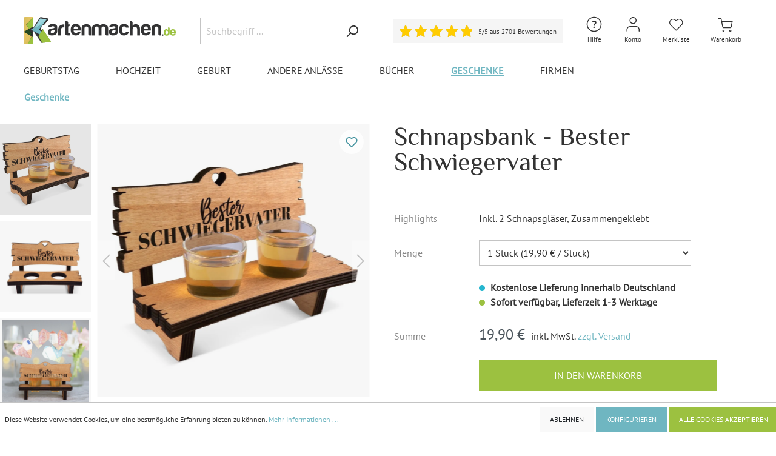

--- FILE ---
content_type: text/html; charset=UTF-8
request_url: https://www.kartenmachen.de/Schnapsbank-Bester-Schwiegervater/ADXX100048S-H08
body_size: 41181
content:

<!DOCTYPE html>

<html lang="de-DE"
      itemscope="itemscope"
      itemtype="https://schema.org/WebPage">

    
                                
    <head>
                                        <meta charset="utf-8">
            
                            <meta name="viewport"
                      content="width=device-width, initial-scale=1, shrink-to-fit=no">
            
                            <meta name="author"
                      content=""/>
                <meta name="robots"
                      content="index,follow"/>
                <meta name="revisit-after"
                      content="15 days"/>
                <meta name="keywords"
                      content=""/>
                <meta name="description"
                      content="Schnapsbank - Bester Schwiegervater - Schnapsbank (Länge 16,5 cm, Breite 11 cm, Tiefe 8 cm) - Geöltes Pappelholz (1 cm dick) -  - jetzt online bestellen!"/>
            
                <meta property="og:type"
          content="product"/>
    <meta property="og:site_name"
          content="Kartenmachen.de"/>
    <meta property="og:url"
          content="https://www.kartenmachen.de/Schnapsbank-Bester-Schwiegervater/ADXX100048S-H08"/>
    <meta property="og:title"
          content="Schnapsbank - Bester Schwiegervater"/>

    <meta property="og:description"
          content="Schnapsbank - Bester Schwiegervater - Schnapsbank (Länge 16,5 cm, Breite 11 cm, Tiefe 8 cm) - Geöltes Pappelholz (1 cm dick) -  - jetzt online bestellen!"/>
    <meta property="og:image"
          content="https://www.kartenmachen.de/media/05/c8/ed/1730306081/schnapsbank---bester-schwiegervater-.webp"/>

            <meta property="product:brand"
              content="Kartenmachen.de"/>
    
                        <meta property="product:price:amount"
          content="19.9"/>
    <meta property="product:price:currency"
          content="EUR"/>
    <meta property="product:product_link"
          content="https://www.kartenmachen.de/Schnapsbank-Bester-Schwiegervater/ADXX100048S-H08"/>

    <meta name="twitter:card"
          content="product"/>
    <meta name="twitter:site"
          content="Kartenmachen.de"/>
    <meta name="twitter:title"
          content="Schnapsbank - Bester Schwiegervater"/>
    <meta name="twitter:description"
          content="Schnapsbank - Bester Schwiegervater - Schnapsbank (Länge 16,5 cm, Breite 11 cm, Tiefe 8 cm) - Geöltes Pappelholz (1 cm dick) -  - jetzt online bestellen!"/>
    <meta name="twitter:image"
          content="https://www.kartenmachen.de/media/05/c8/ed/1730306081/schnapsbank---bester-schwiegervater-.webp"/>

                            <meta itemprop="copyrightHolder"
                      content="Kartenmachen.de"/>
                <meta itemprop="copyrightYear"
                      content=""/>
                <meta itemprop="isFamilyFriendly"
                      content="false"/>
                <meta itemprop="image"
                      content="https://www.kartenmachen.de/media/9e/4e/b2/1731324502/Kartenmachen-de_Logo_500x90px_(11).png"/>
            
                                                


                    <link rel="shortcut icon"
                  href="https://www.kartenmachen.de/media/42/ec/a2/1673029381/favicon_(15).ico">
        
                                <link rel="apple-touch-icon"
                  sizes="180x180"
                  href="https://www.kartenmachen.de/media/e2/a0/9d/1733319838/Kartenmachen-de_Logo.jpg">
                    
                            
                            
                    <title itemprop="name">Schnapsbank - Bester Schwiegervater</title>
        
                                                                          <link rel="stylesheet"
                      href="https://www.kartenmachen.de/theme/44381443c1b192bed9d51ca1064623d6/css/all.css?1765976469481985">
                                    

        
                        <script>
        window.features = {"V6_5_0_0":false,"v6.5.0.0":false,"PERFORMANCE_TWEAKS":false,"performance.tweaks":false,"FEATURE_NEXT_1797":false,"feature.next.1797":false,"FEATURE_NEXT_16710":false,"feature.next.16710":false,"FEATURE_NEXT_13810":false,"feature.next.13810":false,"FEATURE_NEXT_13250":false,"feature.next.13250":false,"FEATURE_NEXT_17276":false,"feature.next.17276":false,"FEATURE_NEXT_16151":false,"feature.next.16151":false,"FEATURE_NEXT_16155":false,"feature.next.16155":false,"FEATURE_NEXT_19501":false,"feature.next.19501":false,"FEATURE_NEXT_15053":false,"feature.next.15053":false,"FEATURE_NEXT_18215":false,"feature.next.18215":false,"FEATURE_NEXT_15815":false,"feature.next.15815":false,"FEATURE_NEXT_14699":false,"feature.next.14699":false,"FEATURE_NEXT_15707":false,"feature.next.15707":false,"FEATURE_NEXT_14360":false,"feature.next.14360":false,"FEATURE_NEXT_15172":false,"feature.next.15172":false,"FEATURE_NEXT_14001":false,"feature.next.14001":false,"FEATURE_NEXT_7739":false,"feature.next.7739":false,"FEATURE_NEXT_16200":false,"feature.next.16200":false,"FEATURE_NEXT_13410":false,"feature.next.13410":false,"FEATURE_NEXT_15917":false,"feature.next.15917":false,"FEATURE_NEXT_15957":false,"feature.next.15957":false,"FEATURE_NEXT_13601":false,"feature.next.13601":false,"FEATURE_NEXT_16992":false,"feature.next.16992":false,"FEATURE_NEXT_7530":false,"feature.next.7530":false,"FEATURE_NEXT_16824":false,"feature.next.16824":false,"FEATURE_NEXT_16271":false,"feature.next.16271":false,"FEATURE_NEXT_15381":false,"feature.next.15381":false,"FEATURE_NEXT_17275":false,"feature.next.17275":false,"FEATURE_NEXT_17016":false,"feature.next.17016":false,"FEATURE_NEXT_16236":false,"feature.next.16236":false,"FEATURE_NEXT_16640":false,"feature.next.16640":false,"FEATURE_NEXT_17858":false,"feature.next.17858":false,"FEATURE_NEXT_6758":false,"feature.next.6758":false,"FEATURE_NEXT_19048":false,"feature.next.19048":false,"FEATURE_NEXT_19822":false,"feature.next.19822":false,"FEATURE_NEXT_18129":false,"feature.next.18129":false,"FEATURE_NEXT_19163":false,"feature.next.19163":false,"FEATURE_NEXT_18187":false,"feature.next.18187":false,"FEATURE_NEXT_17978":false,"feature.next.17978":false,"FEATURE_NEXT_11634":false,"feature.next.11634":false,"FEATURE_NEXT_21547":false,"feature.next.21547":false,"FEATURE_NEXT_22900":false,"feature.next.22900":false};
    </script>
        
                
                            <script>
        dataLayer = window.dataLayer || [];
        // Clear the previous ecommerce object
        dataLayer.push({ ecommerce: null });
        // Push regular datalayer
        dataLayer.push({"pageTitle":"Schnapsbank - Bester Schwiegervater","pageSubCategory":"","pageCategoryID":"","pageSubCategoryID":"","pageCountryCode":"de-DE","pageLanguageCode":"Deutsch","pageVersion":1,"pageTestVariation":"1","pageValue":1,"pageAttributes":"1","pageCategory":"PitchPrint","productID":"726569fa012448518560c9c0056d7c51","productName":"Schnapsbank - Bester Schwiegervater","productPrice":"19.90","productEAN":"4251926325500","productSku":"ADXX100048S-H08","productManufacturerNumber":"","productCategory":"Geschenke","productCategoryID":"cb13ca295eb9436f9cfdd3b0ff813216","productCurrency":"EUR","visitorLoginState":"Logged Out","visitorType":"NOT LOGGED IN","visitorLifetimeValue":0,"visitorExistingCustomer":"No"});
                    // Push new GA4 tags
            dataLayer.push({"event":"view_item","ecommerce":{"currency":"EUR","value":19.9,"items":[{"item_name":"Schnapsbank - Bester Schwiegervater","item_id":"ADXX100048S-H08","price":19.9,"index":0,"item_list_name":"Category","quantity":1,"item_category":"Geschenke","item_list_id":"cb13ca295eb9436f9cfdd3b0ff813216","item_brand":"Kartenmachen.de"}]}});
                            var google_tag_params = {"ecomm_pagetype":"product","ecomm_pcat":["Geschenke"],"ecomm_prodid":"ADXX100048S-H08","ecomm_pname":"Schnapsbank - Bester Schwiegervater","ecomm_pvalue":19.9,"ecomm_totalvalue":19.9}
            dataLayer.push ({
                'event':'remarketingTriggered',
                'google_tag_params': window.google_tag_params
            });
                    </script>
            
                        
            <script>(function(w,d,s,l,i){w[l]=w[l]||[];w[l].push({'gtm.start':
                    new Date().getTime(),event:'gtm.js'});var f=d.getElementsByTagName(s)[0],
                j=d.createElement(s),dl=l!='dataLayer'?'&l='+l:'';j.async=true;j.src=
                'https://www.googletagmanager.com/gtm.js?id='+i+dl;f.parentNode.insertBefore(j,f);
            })(window,document,'script','dataLayer','GTM-MXM8BPD');</script>            
                                            

        
     
    <script>

        const statsCookiesAccepted = document.cookie.includes('cookie-preference=1');
        const matomoSettingExists = document.cookie.includes('matomo-enabled=');
        if (!statsCookiesAccepted || (statsCookiesAccepted && !matomoSettingExists)) {
            document.cookie = "matomo-enabled=1; path=/; max-age=2592000";
        }

        (() => {
            const matomoEnabled = document.cookie.split(';').some((item) => item.trim().includes('matomo-enabled=1'));
            const fbpEnabled = document.cookie.split(';').some((item) => item.trim().includes('fbp-enabled=1'));
            const pinterestEnabled = document.cookie.split(';').some((item) => item.trim().includes('pinterest-enabled=1'));

            if(matomoEnabled == true){
                enableMatomo();
            }
            
            if(fbpEnabled == true){
                enableFbp();
            } 

            if(pinterestEnabled == true){
                enablePinterest();
            } 
            
        })();

        // Matomo
        function enableMatomo(){
            // return;
            console.log('Matomo is aktiv');

            var simpleABScript = document.createElement('script');
            simpleABScript.type = 'text/javascript';
            simpleABScript.src = '//matomo.kartenmachen.de/plugins/SimpleABTesting/public/kartenmachen.de.js?v=2026-01-20-04';
            document.head.prepend(simpleABScript);


            var _paq = window._paq = window._paq || [];
    
                            // Product view tracking
                _paq.push(['setEcommerceView',
                    "ADXX100048S-H08",
                    "Schnapsbank - Bester Schwiegervater",
                    "Kartenmachen.de",
                    19.9
                ]);
                _paq.push(['trackPageView']);
            
            _paq.push(['enableLinkTracking']);
            (function() {
                var u="//matomo.kartenmachen.de/";
                _paq.push(['setTrackerUrl', u+'matomo.php']);
                _paq.push(['setSiteId', '2']);
                var d=document, g=d.createElement('script'), s=d.getElementsByTagName('script')[0];
                g.async=true; g.src=u+'matomo.js';
                document.head.appendChild(g); 
                // s.parentNode.insertBefore(g,s);
            })();
        }



        // Facebook Pixel
        function enableFbp(){
            // return;
            console.log('Facebook Pixel ist aktiv');

            !function(f,b,e,v,n,t,s)
            {if(f.fbq)return;n=f.fbq=function(){n.callMethod?
            n.callMethod.apply(n,arguments):n.queue.push(arguments)};
            if(!f._fbq)f._fbq=n;n.push=n;n.loaded=!0;n.version='2.0';
            n.queue=[];t=b.createElement(e);t.async=!0;
            t.src=v;s=b.getElementsByTagName(e)[0];
            s.parentNode.insertBefore(t,s)}(window, document,'script',
            'https://connect.facebook.net/en_US/fbevents.js');
            fbq('init', '565664260238957');

                            fbq('track', 'ViewContent', {
                    content_name: 'Schnapsbank - Bester Schwiegervater',
                    content_ids: ['ADXX100048S-H08'],
                    content_type: 'product',
                    value: 19.9,
                    currency: 'EUR'
                });
                    }


        // Pinterest Tag
        function enablePinterest(){
            console.log('Pinterest Tag ist aktiv');

            !function(e){if(!window.pintrk){window.pintrk = function () {
            window.pintrk.queue.push(Array.prototype.slice.call(arguments))};var
            n=window.pintrk;n.queue=[],n.version="3.0";var
            t=document.createElement("script");t.async=!0,t.src=e;var
            r=document.getElementsByTagName("script")[0];
            r.parentNode.insertBefore(t,r)}}("https://s.pinimg.com/ct/core.js");
            
                            pintrk('load', '2614386789046', {em: ''});
            
            pintrk('page');

                            pintrk('track', 'pagevisit', {
                    event_id: 'product_view_ADXX100048S-H08',
                    value: 19.9,
                    currency: 'EUR',
                    line_items: [
                        {
                            product_id: 'ADXX100048S-H08',
                            product_name: 'Schnapsbank - Bester Schwiegervater'
                        }
                    ]
                });
                    }


    </script>


    <script>
        window.dataLayer = window.dataLayer || [];
        function gtag() { dataLayer.push(arguments); }

        (() => {
            const analyticsStorageEnabled = document.cookie.split(';').some((item) => item.trim().includes('google-analytics-enabled=1'));
            const adsEnabled = document.cookie.split(';').some((item) => item.trim().includes('google-ads-enabled=1'));

            // Always set a default consent for consent mode v2
            gtag('consent', 'default', {
                'ad_user_data': adsEnabled ? 'granted' : 'denied',
                'ad_storage': adsEnabled ? 'granted' : 'denied',
                'ad_personalization': adsEnabled ? 'granted' : 'denied',
                'analytics_storage': analyticsStorageEnabled ? 'granted' : 'denied'
            });
        })();
    </script>


    

    
        


                            
            <script type="text/javascript" src='https://www.google.com/recaptcha/api.js?render=6LfP5CYjAAAAAMQ_s3z-ghSRyxUHOQGurSLYpZ2i' defer></script>
        <script>
                                        window.googleReCaptchaV3Active = true;
                    </script>
            
                
                                    <script>
                    window.useDefaultCookieConsent = true;
                </script>
                    
            </head>




                 


            <body class="is-ctl-pitchprint is-act-index">

    
	
			<!-- Google tag (gtag.js) -->
		<script async src="https://www.googletagmanager.com/gtag/js?id=G-SJL9MH5MJV"></script>
		<script>
			window.dataLayer = window.dataLayer || [];
			function gtag(){dataLayer.push(arguments);}
			gtag('js', new Date());

			gtag('config', 'G-SJL9MH5MJV');
		</script>
	
			


				
	
                
                
                            <noscript class="noscript-main">
                
    <div role="alert"
         class="alert alert-info alert-has-icon">
                                                        <span class="icon icon-info">
                        <svg xmlns="http://www.w3.org/2000/svg" xmlns:xlink="http://www.w3.org/1999/xlink" width="24" height="24" viewBox="0 0 24 24"><defs><path d="M12 7c.5523 0 1 .4477 1 1s-.4477 1-1 1-1-.4477-1-1 .4477-1 1-1zm1 9c0 .5523-.4477 1-1 1s-1-.4477-1-1v-5c0-.5523.4477-1 1-1s1 .4477 1 1v5zm11-4c0 6.6274-5.3726 12-12 12S0 18.6274 0 12 5.3726 0 12 0s12 5.3726 12 12zM12 2C6.4772 2 2 6.4772 2 12s4.4772 10 10 10 10-4.4772 10-10S17.5228 2 12 2z" id="icons-default-info" /></defs><use xlink:href="#icons-default-info" fill="#758CA3" fill-rule="evenodd" /></svg>
        </span>                                    
                    <div class="alert-content-container">
                                                    
                                    <div class="alert-content">
                                                    Um unseren Shop in vollem Umfang nutzen zu können, empfehlen wir Ihnen Javascript in Ihrem Browser zu aktivieren.
                                            </div>
                
                                                                </div>
            </div>
            </noscript>
        
    
    <!-- Google Tag Manager Noscript -->
            <noscript class="noscript-gtm">
            <iframe src="https://www.googletagmanager.com/ns.html?id=GTM-MXM8BPD"
                    height="0"
                    width="0"
                    style="display:none;visibility:hidden">
            </iframe>
        </noscript>
        <!-- End Google Tag Manager Noscript -->

                
    
                <header class="header-main">
                                    <div class="container">
                                        <div class="top-bar d-none d-lg-block">
        <nav class="top-bar-nav">
                                            
                
                                            
                
                                </nav>
    </div>
    
            <div class="row align-items-center header-row">
                            <div class="col-12 col-lg-auto header-logo-col">
                    
                                    <div class="header-logo-main">
                            <a class="header-logo-main-link"
                href="/"
                title="Zur Startseite wechseln">
                                            <picture class="header-logo-picture">
                                                                                            
                                                                                        
                                                                                                <img src="https://www.kartenmachen.de/media/9e/4e/b2/1731324502/Kartenmachen-de_Logo_500x90px_%2811%29.png" 
                                                                                    src="https://www.kartenmachen.de/media/9e/4e/b2/1731324502/Kartenmachen-de_Logo_500x90px_%2811%29.png"
                                                                                                                        alt="Zur Startseite wechseln"
                                        class="img-fluid header-logo-main-img"/>
                                                                                    </picture>
                                    </a>
                    </div>
        
                </div>
            
                            <div class="col-12 order-2 col-sm order-sm-1 header-search-col">
                    <div class="row">
                        <div class="col-sm-auto d-none d-sm-block d-lg-none">
                                                            <div class="nav-main-toggle">
                                                                            <button class="btn nav-main-toggle-btn header-actions-btn"
                                                type="button"
                                                data-offcanvas-menu="true"
                                                aria-label="Menü">
                                                                                            <span class="icon icon-stack">
                        <svg xmlns="http://www.w3.org/2000/svg" xmlns:xlink="http://www.w3.org/1999/xlink" width="24" height="24" viewBox="0 0 24 24"><defs><path d="M3 13c-.5523 0-1-.4477-1-1s.4477-1 1-1h18c.5523 0 1 .4477 1 1s-.4477 1-1 1H3zm0-7c-.5523 0-1-.4477-1-1s.4477-1 1-1h18c.5523 0 1 .4477 1 1s-.4477 1-1 1H3zm0 14c-.5523 0-1-.4477-1-1s.4477-1 1-1h18c.5523 0 1 .4477 1 1s-.4477 1-1 1H3z" id="icons-default-stack" /></defs><use xlink:href="#icons-default-stack" fill="#758CA3" fill-rule="evenodd" /></svg>
        </span>                                                                                    </button>
                                                                    </div>
                                                    </div>
                        <div class="col">
                            
    <div class="collapse"
         id="searchCollapse">
        <div class="header-search">
            <form action="/search"
                  method="get"
                  data-search-form="true"
                  data-search-widget-options='{&quot;searchWidgetMinChars&quot;:2}'
                  data-url="/suggest?search="
                  class="header-search-form">
                                    <div class="input-group">
                                                    <input type="search"
                                   name="search"
                                   class="form-control header-search-input"
                                   autocomplete="off"
                                   autocapitalize="off"
                                   placeholder="Suchbegriff ..."
                                   aria-label="Suchbegriff ..."
                                   value=""
                            >
                        
                                                                                                                <div class="input-group-append">
                                    <button type="submit"
                                            class="btn header-search-btn"
                                            aria-label="Suchen">
                                        <span class="header-search-icon">
                                            <span class="icon icon-search">
                        <svg xmlns="http://www.w3.org/2000/svg" xmlns:xlink="http://www.w3.org/1999/xlink" width="24" height="24" viewBox="0 0 24 24"><defs><path d="M10.0944 16.3199 4.707 21.707c-.3905.3905-1.0237.3905-1.4142 0-.3905-.3905-.3905-1.0237 0-1.4142L8.68 14.9056C7.6271 13.551 7 11.8487 7 10c0-4.4183 3.5817-8 8-8s8 3.5817 8 8-3.5817 8-8 8c-1.8487 0-3.551-.627-4.9056-1.6801zM15 16c3.3137 0 6-2.6863 6-6s-2.6863-6-6-6-6 2.6863-6 6 2.6863 6 6 6z" id="icons-default-search" /></defs><use xlink:href="#icons-default-search" fill="#758CA3" fill-rule="evenodd" /></svg>
        </span>                                        </span>
                                    </button>
                                </div>
                                                                        </div>
                            </form>
        </div>
    </div>
                        </div>
                    </div>
                </div>
            
                            <div class="col-12 order-1 col-sm-auto order-sm-2 header-actions-col">

                    <div class="row no-gutters">
													<div class="col-auto col-header-rating">
                                <div class="header-rating">
                                    	<a href="#rating-footer" class="rating-widget">
		<div class="rating-box valuat-separ">
			<div class="rating" style="width:100%"></div>
		</div>

		<span class="label d-none">5/5</span>

		<span class="label label-count">5/5 aus 2701 Bewertungen</span>
		
	</a>
	
                                </div>
                            </div>
											
                                                    <div class="col d-sm-none">
                                <div class="menu-button">
                                                                            <button class="btn nav-main-toggle-btn header-actions-btn"
                                                type="button"
                                                data-offcanvas-menu="true"
                                                aria-label="Menü">
                                                                                            <span class="icon icon-stack">
                        <svg xmlns="http://www.w3.org/2000/svg" xmlns:xlink="http://www.w3.org/1999/xlink" width="24" height="24" viewBox="0 0 24 24"><defs><path d="M3 13c-.5523 0-1-.4477-1-1s.4477-1 1-1h18c.5523 0 1 .4477 1 1s-.4477 1-1 1H3zm0-7c-.5523 0-1-.4477-1-1s.4477-1 1-1h18c.5523 0 1 .4477 1 1s-.4477 1-1 1H3zm0 14c-.5523 0-1-.4477-1-1s.4477-1 1-1h18c.5523 0 1 .4477 1 1s-.4477 1-1 1H3z" id="icons-default-stack" /></defs><use xlink:href="#icons-default-stack" fill="#758CA3" fill-rule="evenodd" /></svg>
        </span>                                                                                    </button>
                                                                    </div>
                            </div>
                        
                                                    <div class="col-auto d-sm-none">
                                <div class="search-toggle">
                                    <button class="btn header-actions-btn search-toggle-btn js-search-toggle-btn collapsed"
                                            type="button"
                                            data-toggle="collapse"
                                            data-target="#searchCollapse"
                                            aria-expanded="false"
                                            aria-controls="searchCollapse"
                                            aria-label="Suchen">
                                        <span class="icon icon-search">
                        <svg xmlns="http://www.w3.org/2000/svg" xmlns:xlink="http://www.w3.org/1999/xlink" width="24" height="24" viewBox="0 0 24 24"><defs><path d="M10.0944 16.3199 4.707 21.707c-.3905.3905-1.0237.3905-1.4142 0-.3905-.3905-.3905-1.0237 0-1.4142L8.68 14.9056C7.6271 13.551 7 11.8487 7 10c0-4.4183 3.5817-8 8-8s8 3.5817 8 8-3.5817 8-8 8c-1.8487 0-3.551-.627-4.9056-1.6801zM15 16c3.3137 0 6-2.6863 6-6s-2.6863-6-6-6-6 2.6863-6 6 2.6863 6 6 6z" id="icons-default-search" /></defs><use xlink:href="#icons-default-search" fill="#758CA3" fill-rule="evenodd" /></svg>
        </span>										<span class="icon-label icon-label-search">Suche</span>
                                    </button>
                                </div>
                            </div>
                        						
													<div class="col-auto">
                                <div class="phone-help-menu">
                                    	<span class="header-wishlist-icon">
		<div class="dropdown">
			<button class="btn account-menu-btn header-actions-btn"
					type="button"
					id="helpWidget"
					data-offcanvas-account-menu="true"
					data-toggle="dropdown"
					aria-haspopup="true"
					aria-expanded="false"
					aria-label="Hilfe und Kontakt"
					title="Hilfe und Kontakt">
				<span class="icon icon-help">
                        <?xml version="1.0" encoding="utf-8"?>
<!-- Generator: Adobe Illustrator 28.0.0, SVG Export Plug-In . SVG Version: 6.00 Build 0)  -->
<svg version="1.1" id="Ebene_1" xmlns="http://www.w3.org/2000/svg" xmlns:xlink="http://www.w3.org/1999/xlink" x="0px" y="0px"
	 viewBox="0 0 30 30" style="enable-background:new 0 0 30 30;" xml:space="preserve">
<style type="text/css">
	.st0{fill:#333333;}
</style>
<g>
	<path class="st0" d="M13.9,17.5c-0.1-0.6,0-1.1,0.1-1.5c0.1-0.4,0.3-0.7,0.5-1c0.2-0.3,0.4-0.5,0.7-0.8c0.2-0.2,0.5-0.4,0.7-0.6
		s0.4-0.4,0.5-0.6c0.1-0.2,0.2-0.5,0.2-0.8c0-0.4-0.1-0.7-0.3-0.9C16,11,15.6,10.9,15,10.9c-0.2,0-0.4,0-0.6,0.1s-0.4,0.1-0.6,0.2
		s-0.4,0.2-0.6,0.2c-0.2,0.1-0.3,0.2-0.5,0.3L12,10.1c0.4-0.3,0.9-0.5,1.4-0.7s1.2-0.3,2-0.3c1,0,1.8,0.3,2.4,0.8
		c0.6,0.5,0.9,1.2,0.9,2c0,0.6-0.1,1-0.2,1.4c-0.1,0.4-0.3,0.7-0.6,0.9c-0.2,0.3-0.5,0.5-0.7,0.7c-0.3,0.2-0.5,0.4-0.7,0.6
		c-0.2,0.2-0.4,0.5-0.6,0.8s-0.2,0.7-0.2,1.1H13.9z M13.5,19.8c0-0.4,0.1-0.7,0.4-0.9s0.6-0.3,1-0.3c0.4,0,0.7,0.1,1,0.3
		s0.4,0.5,0.4,0.9c0,0.4-0.1,0.7-0.4,0.9s-0.6,0.3-1,0.3c-0.4,0-0.7-0.1-1-0.3S13.5,20.2,13.5,19.8z"/>
</g>
<path class="st0" d="M15,4.2C21,4.2,25.8,9,25.8,15S21,25.8,15,25.8S4.2,21,4.2,15S9,4.2,15,4.2 M15,2.7C8.2,2.7,2.7,8.2,2.7,15
	S8.2,27.3,15,27.3S27.3,21.8,27.3,15S21.8,2.7,15,2.7L15,2.7z"/>
</svg>

        </span>				<span class="icon-label">Hilfe</span>
			</button>
			
				<div class="dropdown-menu dropdown-menu-right account-menu-dropdown contact-menu-dropdown js-account-menu-dropdown"
					 aria-labelledby="helpWidget">
					

        
                                                        <button class="btn btn-light offcanvas-close js-offcanvas-close btn-block sticky-top">
                                                    <span class="icon icon-x icon-sm">
                        <svg xmlns="http://www.w3.org/2000/svg" xmlns:xlink="http://www.w3.org/1999/xlink" width="24" height="24" viewBox="0 0 24 24"><defs><path d="m10.5858 12-7.293-7.2929c-.3904-.3905-.3904-1.0237 0-1.4142.3906-.3905 1.0238-.3905 1.4143 0L12 10.5858l7.2929-7.293c.3905-.3904 1.0237-.3904 1.4142 0 .3905.3906.3905 1.0238 0 1.4143L13.4142 12l7.293 7.2929c.3904.3905.3904 1.0237 0 1.4142-.3906.3905-1.0238.3905-1.4143 0L12 13.4142l-7.2929 7.293c-.3905.3904-1.0237.3904-1.4142 0-.3905-.3906-.3905-1.0238 0-1.4143L10.5858 12z" id="icons-default-x" /></defs><use xlink:href="#icons-default-x" fill="#758CA3" fill-rule="evenodd" /></svg>
        </span>                        
                                                    Menü schließen
                                            </button>
                
    
                    <div class="offcanvas-content-container">
                <div class="contact-description-container">
                    <div class="dropdown-header account-menu-header">
				<div class="font-weight-bold">Haben Sie Fragen?</div>
				<div class="font-weight-bold">Dann kontaktieren Sie uns gerne:</div>
			</div>
        
                    <div class="account-menu-login">
				<div><a class="btn btn-block btn-outline-primary btn-contact" href="/Kontakt" title="Kontaktformular">Kontaktformular</a></div>
				<div>E-Mail: <a href="mailto:info@kartenmachen.de">info@kartenmachen.de</a></div>
				<!-- <div>Tel.: <a href="tel:+4991113133600">+49 911 131336 00</a></div>
				<div>Mo.-Fr.: 09:00 - 17:00 Uhr</div> -->
			</div>
			<div class="contact-menu-faq">
				<a class="btn btn-primary btn-block" href="https://support.kartenmachen.de/hc/3500707685" target="_blank">Fragen &amp; Antworten</a>
			</div>
            </div>
        </div>
    				</div>
		</div>
	</span>
                                </div>
                            </div>
												
						
						                            <div class="col-auto">
                                <div class="account-menu">
                                        <div class="dropdown">
                    <button class="btn account-menu-btn header-actions-btn"
                    type="button"
                    id="accountWidget"
                    data-offcanvas-account-menu="true"
                    data-toggle="dropdown"
                    aria-haspopup="true"
                    aria-expanded="false"
                    aria-label="Mein Konto"
                    title="Mein Konto">
                <span class="icon icon-account">
                        <svg width="30" height="30" viewBox="0 0 30 30" fill="none" xmlns="http://www.w3.org/2000/svg">
<path fill-rule="evenodd" clip-rule="evenodd" d="M15.2451 4.41176C12.8627 4.41176 10.9314 6.34309 10.9314 8.72549C10.9314 11.1079 12.8627 13.0392 15.2451 13.0392C17.6275 13.0392 19.5588 11.1079 19.5588 8.72549C19.5588 6.34309 17.6275 4.41176 15.2451 4.41176ZM9.51961 8.72549C9.51961 5.56339 12.083 3 15.2451 3C18.4072 3 20.9706 5.56339 20.9706 8.72549C20.9706 11.8876 18.4072 14.451 15.2451 14.451C12.083 14.451 9.51961 11.8876 9.51961 8.72549ZM6.17696 19.7358C7.25069 18.662 8.707 18.0588 10.2255 18.0588H20.2647C21.7832 18.0588 23.2395 18.662 24.3132 19.7358C25.387 20.8095 25.9902 22.2658 25.9902 23.7843V26.2941C25.9902 26.684 25.6742 27 25.2843 27C24.8945 27 24.5784 26.684 24.5784 26.2941V23.7843C24.5784 22.6402 24.124 21.543 23.315 20.7341C22.506 19.9251 21.4088 19.4706 20.2647 19.4706H10.2255C9.08142 19.4706 7.98421 19.9251 7.17523 20.7341C6.36625 21.543 5.91176 22.6402 5.91176 23.7843V26.2941C5.91176 26.684 5.59573 27 5.20588 27C4.81603 27 4.5 26.684 4.5 26.2941V23.7843C4.5 22.2658 5.10322 20.8095 6.17696 19.7358Z" fill="#333333"/>
</svg>

        </span>				<span class="icon-label">Konto</span>
            </button>
        
                    <div class="dropdown-menu dropdown-menu-right account-menu-dropdown js-account-menu-dropdown"
                 aria-labelledby="accountWidget">
                

        
                                                        <button class="btn btn-light offcanvas-close js-offcanvas-close btn-block sticky-top">
                                                    <span class="icon icon-x icon-sm">
                        <svg xmlns="http://www.w3.org/2000/svg" xmlns:xlink="http://www.w3.org/1999/xlink" width="24" height="24" viewBox="0 0 24 24"><defs><path d="m10.5858 12-7.293-7.2929c-.3904-.3905-.3904-1.0237 0-1.4142.3906-.3905 1.0238-.3905 1.4143 0L12 10.5858l7.2929-7.293c.3905-.3904 1.0237-.3904 1.4142 0 .3905.3906.3905 1.0238 0 1.4143L13.4142 12l7.293 7.2929c.3904.3905.3904 1.0237 0 1.4142-.3906.3905-1.0238.3905-1.4143 0L12 13.4142l-7.2929 7.293c-.3905.3904-1.0237.3904-1.4142 0-.3905-.3906-.3905-1.0238 0-1.4143L10.5858 12z" id="icons-default-x" /></defs><use xlink:href="#icons-default-x" fill="#758CA3" fill-rule="evenodd" /></svg>
        </span>                        
                                                    Menü schließen
                                            </button>
                
    
                    <div class="offcanvas-content-container">
                <div class="account-menu">
                                    <div class="dropdown-header account-menu-header">
                    Mein Konto
                </div>
                    
                                    <div class="account-menu-login">
                    <a href="/account/login"
                       title="Anmelden"
                       class="btn btn-primary account-menu-login-button">
                        Anmelden
                    </a>

                    <div class="account-menu-register">
                        oder <a href="/account/login"
                                                            title="registrieren">registrieren</a>
                    </div>
                </div>
                    
                    <div class="account-menu-links">
                    <div class="header-account-menu">
        <div class="card account-menu-inner">
                                        
                                                <div class="list-group list-group-flush account-aside-list-group">
                                                                                    <a href="/account"
                                   title="Übersicht"
                                   class="list-group-item list-group-item-action account-aside-item">
                                    Übersicht
                                </a>
                            
                                                            <a href="/account/profile"
                                   title="Persönliches Profil"
                                   class="list-group-item list-group-item-action account-aside-item">
                                    Persönliches Profil
                                </a>
                            
                                                            <a href="/account/address"
                                   title="Adressen"
                                   class="list-group-item list-group-item-action account-aside-item">
                                    Adressen
                                </a>
                            
                                                            <a href="/account/payment"
                                   title="Zahlungsarten"
                                   class="list-group-item list-group-item-action account-aside-item">
                                    Zahlungsarten
                                </a>
                            
                                                            <a href="/account/order"
                                   title="Bestellungen"
                                   class="list-group-item list-group-item-action account-aside-item">
                                    Bestellungen
                                </a>
                                                                        </div>
                            
                                                </div>
    </div>
            </div>
            </div>
        </div>
                </div>
            </div>
                                </div>
                            </div>
                        
                                                                                    <div class="col-auto">
                                    <div class="header-wishlist">
                                        <a class="btn header-wishlist-btn header-actions-btn"
                                           href="/wishlist"
                                           title="Merkliste"
                                           aria-label="Merkliste">
                                                <span class="header-wishlist-icon">
        <span class="icon icon-wishlist">
                        <svg width="30" height="30" viewBox="0 0 30 30" fill="none" xmlns="http://www.w3.org/2000/svg">
<path fill-rule="evenodd" clip-rule="evenodd" d="M16.8714 6.46993C17.6294 6.15987 18.4427 6 19.2645 6C20.0863 6 20.8995 6.15987 21.6575 6.46993C22.4154 6.77993 23.1026 7.23373 23.6804 7.8044C24.2586 8.37486 24.7161 9.05112 25.0279 9.79403C25.3398 10.5369 25.5 11.3325 25.5 12.1355C25.5 12.9386 25.3398 13.7341 25.0279 14.477C24.7161 15.2199 24.2586 15.8962 23.6804 16.4667L14.7249 25.3075C14.6003 25.4305 14.4288 25.5 14.2497 25.5C14.0706 25.5 13.8992 25.4305 13.7745 25.3075L4.81891 16.4665C3.65202 15.3146 3 13.7563 3 12.1355C3 10.5147 3.65202 8.95646 4.81891 7.80451C5.98648 6.65188 7.57455 6.00053 9.235 6.00053C10.8954 6.00053 12.4835 6.65188 13.6511 7.80451L14.2497 8.39549L14.8483 7.80461C15.4262 7.23385 16.1135 6.77997 16.8714 6.46993ZM22.73 8.68561C22.273 8.23428 21.7316 7.87735 21.1372 7.63421C20.5428 7.39109 19.9065 7.26623 19.2645 7.26623C18.6224 7.26623 17.9861 7.39109 17.3917 7.63421C16.7973 7.87735 16.2559 8.23428 15.7989 8.68561L14.7249 9.74583C14.6003 9.86889 14.4288 9.93834 14.2497 9.93834C14.0706 9.93834 13.8992 9.86889 13.7745 9.74583L12.7006 8.68572C11.7779 7.77474 10.5308 7.26677 9.235 7.26677C7.93921 7.26677 6.69214 7.77474 5.76935 8.68572C4.84587 9.59737 4.32353 10.838 4.32353 12.1355C4.32353 13.4331 4.84587 14.6737 5.76935 15.5853L14.2497 23.9571L22.7301 15.5853C23.1873 15.1342 23.5512 14.5973 23.7997 14.0052C24.0483 13.413 24.1765 12.7776 24.1765 12.1355C24.1765 11.4934 24.0483 10.858 23.7997 10.2659C23.5512 9.67372 23.1872 9.13677 22.73 8.68561Z" fill="#333333"/>
</svg>

        </span>		<span class="icon-label">Merkliste</span>
    </span>


                        <span class="badge badge-primary header-wishlist-badge"
          id="wishlist-basket"
          data-wishlist-storage="true"
          data-wishlist-storage-options="{&quot;listPath&quot;:&quot;\/km-wishlist\/guest-list&quot;,&quot;mergePath&quot;:&quot;\/wishlist\/merge&quot;,&quot;tokenMergePath&quot;:&quot;65.wY1Ye2XDbMlEt21E9CQdW3QYamdWWDI9BZy_bX1AmuA.kMM3SQKWHLEd8VwXkWVSLQcoABchEUp2Mez-Gici3KSLuyxKVYI7lg6aDg&quot;,&quot;pageletPath&quot;:&quot;\/wishlist\/merge\/pagelet&quot;,&quot;tokenPageletPath&quot;:&quot;15c15220.x3D8J54rpnRFfRfNefVzYL-xup6qNB_x-_jATAPxTRk.ngqRZfkfnx4jJ1GhQbkaBemEy_brA0rDmoz4I0-jfCGlGbhwqEqLHSckfA&quot;}"
          data-wishlist-widget="true"
    ></span>
                                        </a>
                                    </div>
                                </div>
                                                                  

                                                    <div class="col-auto">
                                <div class="header-cart"
                                     data-offcanvas-cart="true">
                                    <a class="btn header-cart-btn header-actions-btn"
                                       href="/checkout/cart"
                                       data-cart-widget="true"
                                       title="Warenkorb"
                                       aria-label="Warenkorb">
                                            <span class="header-cart-icon">
        <span class="icon icon-cart">
                        <svg width="30" height="30" viewBox="0 0 30 30" fill="none" xmlns="http://www.w3.org/2000/svg">
<path fill-rule="evenodd" clip-rule="evenodd" d="M1.5 5.20588C1.5 4.81603 1.81603 4.5 2.20588 4.5H6.31283C6.64928 4.5 6.93896 4.73745 7.00499 5.06735L7.91894 9.63369H24.7941C25.0045 9.63369 25.2039 9.72752 25.338 9.88961C25.4721 10.0517 25.5269 10.2652 25.4875 10.4718L23.8447 19.0861L23.8437 19.0914C23.7175 19.7266 23.372 20.2972 22.8675 20.7033C22.3649 21.1079 21.7365 21.3235 21.0916 21.3128H11.1243C10.4793 21.3235 9.8509 21.1079 9.34832 20.7033C8.84407 20.2974 8.49859 19.7271 8.37229 19.0922C8.37224 19.0919 8.37234 19.0925 8.37229 19.0922L6.65523 10.5133C6.64949 10.4906 6.64485 10.4675 6.64137 10.4441L5.73423 5.91176H2.20588C1.81603 5.91176 1.5 5.59573 1.5 5.20588ZM8.2015 11.0455L9.75664 18.8154C9.81826 19.1256 9.98722 19.4053 10.2336 19.6036C10.48 19.8019 10.7882 19.9073 11.1044 19.9012L11.118 19.9009L21.1114 19.9011C21.4276 19.9071 21.7359 19.8019 21.9822 19.6036C22.2279 19.4058 22.3965 19.1281 22.4585 18.8188L23.9409 11.0455H8.2015ZM10.4198 25.4198C10.2426 25.4198 10.0989 25.5634 10.0989 25.7406C10.0989 25.9178 10.2426 26.0615 10.4198 26.0615C10.597 26.0615 10.7406 25.9178 10.7406 25.7406C10.7406 25.5634 10.597 25.4198 10.4198 25.4198ZM8.68716 25.7406C8.68716 24.7837 9.46288 24.008 10.4198 24.008C11.3767 24.008 12.1524 24.7837 12.1524 25.7406C12.1524 26.6975 11.3767 27.4733 10.4198 27.4733C9.46288 27.4733 8.68716 26.6975 8.68716 25.7406ZM21.7139 25.4198C21.5367 25.4198 21.393 25.5634 21.393 25.7406C21.393 25.9178 21.5367 26.0615 21.7139 26.0615C21.8911 26.0615 22.0348 25.9178 22.0348 25.7406C22.0348 25.5634 21.8911 25.4198 21.7139 25.4198ZM19.9813 25.7406C19.9813 24.7837 20.757 24.008 21.7139 24.008C22.6708 24.008 23.4465 24.7837 23.4465 25.7406C23.4465 26.6975 22.6708 27.4733 21.7139 27.4733C20.757 27.4733 19.9813 26.6975 19.9813 25.7406Z" fill="#333333"/>
</svg>

        </span>    </span>
        <span class="header-cart-total">
        0,00 €*
    </span>
	<span class="icon-label">Warenkorb</span>
                                    </a>
                                </div>
                            </div>
                                            </div>
                </div>
                    </div>
                        </div>
                            </header>
        

                    <div class="nav-main">
                                    
    <div class="main-navigation"
         id="mainNavigation"
         data-flyout-menu="true">
                    <div class="container">
                                    <nav class="nav main-navigation-menu"
                        itemscope="itemscope"
                        itemtype="http://schema.org/SiteNavigationElement">
                        
                                                                            
                                                    
                                                                                            
                                                                
                                                                                                            <a class="nav-link main-navigation-link"
                                           href="https://www.kartenmachen.de/Geburtstag/"
                                           itemprop="url"
                                           data-flyout-menu-trigger="def9995cca91428f8151bde033e57d81"                                                                                      title="Geburtstag">
                                            <div class="main-navigation-link-text">
                                                <span itemprop="name">Geburtstag</span>
                                            </div>
                                        </a>
                                                                                                                                                                
                                                                
                                                                                                            <a class="nav-link main-navigation-link"
                                           href="https://www.kartenmachen.de/Hochzeit/"
                                           itemprop="url"
                                           data-flyout-menu-trigger="09b6a9b4a0574f87bd2bb255ea310f72"                                                                                      title="Hochzeit">
                                            <div class="main-navigation-link-text">
                                                <span itemprop="name">Hochzeit</span>
                                            </div>
                                        </a>
                                                                                                                                                                
                                                                
                                                                                                            <a class="nav-link main-navigation-link"
                                           href="https://www.kartenmachen.de/Geburt/"
                                           itemprop="url"
                                           data-flyout-menu-trigger="a1d29b1ffdff40f580f69d2838600aad"                                                                                      title="Geburt">
                                            <div class="main-navigation-link-text">
                                                <span itemprop="name">Geburt</span>
                                            </div>
                                        </a>
                                                                                                                                                                
                                                                
                                                                                                            <a class="nav-link main-navigation-link"
                                           href="https://www.kartenmachen.de/Andere-Anlaesse/"
                                           itemprop="url"
                                           data-flyout-menu-trigger="9a2b4f5b789e4b62a52edda52405f9f3"                                                                                      title="Andere Anlässe">
                                            <div class="main-navigation-link-text">
                                                <span itemprop="name">Andere Anlässe</span>
                                            </div>
                                        </a>
                                                                                                                                                                
                                                                
                                                                                                            <a class="nav-link main-navigation-link"
                                           href="https://www.kartenmachen.de/Buecher/"
                                           itemprop="url"
                                           data-flyout-menu-trigger="9b06a504a82b4d6da570149a1cf3e121"                                                                                      title="Bücher">
                                            <div class="main-navigation-link-text">
                                                <span itemprop="name">Bücher</span>
                                            </div>
                                        </a>
                                                                                                                                                                
                                                                
                                                                                                            <a class="nav-link main-navigation-link active"
                                           href="https://www.kartenmachen.de/Geschenke/"
                                           itemprop="url"
                                           data-flyout-menu-trigger="cb13ca295eb9436f9cfdd3b0ff813216"                                                                                      title="Geschenke">
                                            <div class="main-navigation-link-text">
                                                <span itemprop="name">Geschenke</span>
                                            </div>
                                        </a>
                                                                                                                                                                
                                                                
                                                                                                            <a class="nav-link main-navigation-link"
                                           href="https://www.kartenmachen.de/Firmen/"
                                           itemprop="url"
                                           data-flyout-menu-trigger="0be37572da8f401982532b4d1f137694"                                                                                      title="Firmen">
                                            <div class="main-navigation-link-text">
                                                <span itemprop="name">Firmen</span>
                                            </div>
                                        </a>
                                                                                                                                            </nav>
                            </div>
        
                                                                                                                                                                                                                                                                                                                                                                                                                                                                                                
                                                <div class="navigation-flyouts">
                                                                                                                                                                <div class="navigation-flyout"
                                             data-flyout-menu-id="def9995cca91428f8151bde033e57d81">
                                            <div class="container">
                                                                                                                        <div class="row navigation-flyout-bar">
                            <div class="col">
                    <div class="navigation-flyout-category-link">
                                                                                    <a class="nav-link"
                                   href="https://www.kartenmachen.de/Geburtstag/"
                                   itemprop="url"
                                   title="Geburtstag">
                                                                            Zur Kategorie Geburtstag
                                        <span class="icon icon-arrow-right icon-primary">
                        <svg xmlns="http://www.w3.org/2000/svg" xmlns:xlink="http://www.w3.org/1999/xlink" width="16" height="16" viewBox="0 0 16 16"><defs><path id="icons-solid-arrow-right" d="M6.7071 6.2929c-.3905-.3905-1.0237-.3905-1.4142 0-.3905.3905-.3905 1.0237 0 1.4142l3 3c.3905.3905 1.0237.3905 1.4142 0l3-3c.3905-.3905.3905-1.0237 0-1.4142-.3905-.3905-1.0237-.3905-1.4142 0L9 8.5858l-2.2929-2.293z" /></defs><use transform="rotate(-90 9 8.5)" xlink:href="#icons-solid-arrow-right" fill="#758CA3" fill-rule="evenodd" /></svg>
        </span>                                                                    </a>
                                                                        </div>
                </div>
            
                            <div class="col-auto">
                    <div class="navigation-flyout-close js-close-flyout-menu">
                                                                                    <span class="icon icon-x">
                        <svg xmlns="http://www.w3.org/2000/svg" xmlns:xlink="http://www.w3.org/1999/xlink" width="24" height="24" viewBox="0 0 24 24"><defs><path d="m10.5858 12-7.293-7.2929c-.3904-.3905-.3904-1.0237 0-1.4142.3906-.3905 1.0238-.3905 1.4143 0L12 10.5858l7.2929-7.293c.3905-.3904 1.0237-.3904 1.4142 0 .3905.3906.3905 1.0238 0 1.4143L13.4142 12l7.293 7.2929c.3904.3905.3904 1.0237 0 1.4142-.3906.3905-1.0238.3905-1.4143 0L12 13.4142l-7.2929 7.293c-.3905.3904-1.0237.3904-1.4142 0-.3905-.3906-.3905-1.0238 0-1.4143L10.5858 12z" id="icons-default-x" /></defs><use xlink:href="#icons-default-x" fill="#758CA3" fill-rule="evenodd" /></svg>
        </span>                                                                        </div>
                </div>
                    </div>
    
            <div class="row navigation-flyout-content">
                            <div class="col">
                    <div class="navigation-flyout-categories">
                                                        
                    
    
    <div class="row navigation-flyout-categories is-level-0">
                                            
                            <div class=" col-2 navigation-flyout-col">
                                                                        <a class="nav-item nav-link navigation-flyout-link is-level-0"
                               href="https://www.kartenmachen.de/Geburtstag/Einladungskarten-Geburtstag/"
                               itemprop="url"
                                                              title="Einladungskarten Geburtstag">
                                <span itemprop="name">Einladungskarten Geburtstag</span>
                            </a>
                                            
                                                                            
        
    
    <div class="navigation-flyout-categories is-level-1">
                                            
                            <div class="navigation-flyout-col">
                                                                        <a class="nav-item nav-link navigation-flyout-link is-level-1"
                               href="https://www.kartenmachen.de/Geburtstag/Einladungskarten-Geburtstag/Witzige-Einladungen/"
                               itemprop="url"
                                                              title="Witzige Einladungen">
                                <span itemprop="name">Witzige Einladungen</span>
                            </a>
                                            
                                                                            
        
    
    <div class="navigation-flyout-categories is-level-2">
            </div>
                                                            </div>
                                                        
                            <div class="navigation-flyout-col">
                                                                        <a class="nav-item nav-link navigation-flyout-link is-level-1"
                               href="https://www.kartenmachen.de/Geburtstag/Einladungskarten-Geburtstag/Party-Einladungen/"
                               itemprop="url"
                                                              title="Party Einladungen">
                                <span itemprop="name">Party Einladungen</span>
                            </a>
                                            
                                                                            
        
    
    <div class="navigation-flyout-categories is-level-2">
            </div>
                                                            </div>
                                                        
                            <div class="navigation-flyout-col">
                                                                        <a class="nav-item nav-link navigation-flyout-link is-level-1"
                               href="https://www.kartenmachen.de/Geburtstag/Einladungskarten-Geburtstag/Mottoparty-Einladung/"
                               itemprop="url"
                                                              title="Mottoparty Einladung">
                                <span itemprop="name">Mottoparty Einladung</span>
                            </a>
                                            
                                                                            
        
    
    <div class="navigation-flyout-categories is-level-2">
            </div>
                                                            </div>
                                                        
                            <div class="navigation-flyout-col">
                                                                        <a class="nav-item nav-link navigation-flyout-link is-level-1"
                               href="https://www.kartenmachen.de/Geburtstag/Einladungskarten-Geburtstag/Einladungskarten-Kindergeburtstag/"
                               itemprop="url"
                                                              title="Einladungskarten Kindergeburtstag">
                                <span itemprop="name">Einladungskarten Kindergeburtstag</span>
                            </a>
                                            
                                                                            
        
    
    <div class="navigation-flyout-categories is-level-2">
            </div>
                                                            </div>
                                                        
                            <div class="navigation-flyout-col">
                                                                        <a class="nav-item nav-link navigation-flyout-link is-level-1"
                               href="https://www.kartenmachen.de/Geburtstag/Einladungskarten-Geburtstag/Einladungen-runder-Geburtstag/"
                               itemprop="url"
                                                              title="Einladungen runder Geburtstag">
                                <span itemprop="name">Einladungen runder Geburtstag</span>
                            </a>
                                            
                                                                            
        
    
    <div class="navigation-flyout-categories is-level-2">
            </div>
                                                            </div>
                                                        
                            <div class="navigation-flyout-col">
                                                                        <a class="nav-item nav-link navigation-flyout-link is-level-1"
                               href="https://www.kartenmachen.de/Geburtstag/Einladungskarten-Geburtstag/Geburtstag-Eintrittskarten/"
                               itemprop="url"
                                                              title="Geburtstag Eintrittskarten">
                                <span itemprop="name">Geburtstag Eintrittskarten</span>
                            </a>
                                            
                                                                            
        
    
    <div class="navigation-flyout-categories is-level-2">
            </div>
                                                            </div>
                                                        
                            <div class="navigation-flyout-col">
                                                                        <a class="nav-item nav-link navigation-flyout-link is-level-1"
                               href="https://www.kartenmachen.de/Geburtstag/Einladungskarten-Geburtstag/Aussergewoehnliche-Einladungen/"
                               itemprop="url"
                                                              title="Außergewöhnliche Einladungen">
                                <span itemprop="name">Außergewöhnliche Einladungen</span>
                            </a>
                                            
                                                                            
        
    
    <div class="navigation-flyout-categories is-level-2">
            </div>
                                                            </div>
                        </div>
                                                            </div>
                                                        
                            <div class=" col-2 navigation-flyout-col">
                                                                        <a class="nav-item nav-link navigation-flyout-link is-level-0"
                               href="https://www.kartenmachen.de/Geburtstag/Dankeskarten-Geburtstag/"
                               itemprop="url"
                                                              title="Dankeskarten Geburtstag">
                                <span itemprop="name">Dankeskarten Geburtstag</span>
                            </a>
                                            
                                                                            
        
    
    <div class="navigation-flyout-categories is-level-1">
            </div>
                                                            </div>
                                                        
                            <div class=" col-2 navigation-flyout-col">
                                                                        <a class="nav-item nav-link navigation-flyout-link is-level-0"
                               href="https://www.kartenmachen.de/Geburtstag/Menuekarten-Geburtstag/"
                               itemprop="url"
                                                              title="Menükarten Geburtstag">
                                <span itemprop="name">Menükarten Geburtstag</span>
                            </a>
                                            
                                                                            
        
    
    <div class="navigation-flyout-categories is-level-1">
            </div>
                                                            </div>
                                                        
                            <div class=" col-2 navigation-flyout-col">
                                                                        <a class="nav-item nav-link navigation-flyout-link is-level-0"
                               href="https://www.kartenmachen.de/Geburtstag/Tischkarten-Geburtstag/"
                               itemprop="url"
                                                              title="Tischkarten Geburtstag">
                                <span itemprop="name">Tischkarten Geburtstag</span>
                            </a>
                                            
                                                                            
        
    
    <div class="navigation-flyout-categories is-level-1">
                                            
                            <div class="navigation-flyout-col">
                                                                        <a class="nav-item nav-link navigation-flyout-link is-level-1"
                               href="https://www.kartenmachen.de/Geburtstag/Tischkarten-Geburtstag/Personalisierte-Geburtstag-Namenskarten/"
                               itemprop="url"
                                                              title="Personalisierte Geburtstag Namenskarten">
                                <span itemprop="name">Personalisierte Geburtstag Namenskarten</span>
                            </a>
                                            
                                                                            
        
    
    <div class="navigation-flyout-categories is-level-2">
            </div>
                                                            </div>
                                                        
                            <div class="navigation-flyout-col">
                                                                        <a class="nav-item nav-link navigation-flyout-link is-level-1"
                               href="https://www.kartenmachen.de/Geburtstag/Tischkarten-Geburtstag/Blanko-Geburtstag-Platzkarten/"
                               itemprop="url"
                                                              title="Blanko Geburtstag Platzkarten">
                                <span itemprop="name">Blanko Geburtstag Platzkarten</span>
                            </a>
                                            
                                                                            
        
    
    <div class="navigation-flyout-categories is-level-2">
            </div>
                                                            </div>
                        </div>
                                                            </div>
                                                        
                            <div class=" col-2 navigation-flyout-col">
                                                                        <a class="nav-item nav-link navigation-flyout-link is-level-0"
                               href="https://www.kartenmachen.de/Geburtstag/Geburtstag-Extras/"
                               itemprop="url"
                                                              title="Geburtstag Extras">
                                <span itemprop="name">Geburtstag Extras</span>
                            </a>
                                            
                                                                            
        
    
    <div class="navigation-flyout-categories is-level-1">
                                            
                            <div class="navigation-flyout-col">
                                                                        <a class="nav-item nav-link navigation-flyout-link is-level-1"
                               href="https://www.kartenmachen.de/Geburtstag/Geburtstag-Extras/Geburtstag-Briefumschlaege/"
                               itemprop="url"
                                                              title="Geburtstag Briefumschläge">
                                <span itemprop="name">Geburtstag Briefumschläge</span>
                            </a>
                                            
                                                                            
        
    
    <div class="navigation-flyout-categories is-level-2">
            </div>
                                                            </div>
                                                        
                            <div class="navigation-flyout-col">
                                                                        <a class="nav-item nav-link navigation-flyout-link is-level-1"
                               href="https://www.kartenmachen.de/Geburtstag/Geburtstag-Extras/Personalisierte-Geburtstag-Umschlaege/"
                               itemprop="url"
                                                              title="Personalisierte Geburtstag Umschläge">
                                <span itemprop="name">Personalisierte Geburtstag Umschläge</span>
                            </a>
                                            
                                                                            
        
    
    <div class="navigation-flyout-categories is-level-2">
            </div>
                                                            </div>
                                                        
                            <div class="navigation-flyout-col">
                                                                        <a class="nav-item nav-link navigation-flyout-link is-level-1"
                               href="https://www.kartenmachen.de/Geburtstag/Geburtstag-Extras/Geburtstag-Briefpapier/"
                               itemprop="url"
                                                              title="Geburtstag Briefpapier">
                                <span itemprop="name">Geburtstag Briefpapier</span>
                            </a>
                                            
                                                                            
        
    
    <div class="navigation-flyout-categories is-level-2">
            </div>
                                                            </div>
                                                        
                            <div class="navigation-flyout-col">
                                                                        <a class="nav-item nav-link navigation-flyout-link is-level-1"
                               href="https://www.kartenmachen.de/Geburtstag/Geburtstag-Extras/Empfaengeraufkleber-Geburtstag/"
                               itemprop="url"
                                                              title="Empfängeraufkleber Geburtstag">
                                <span itemprop="name">Empfängeraufkleber Geburtstag</span>
                            </a>
                                            
                                                                            
        
    
    <div class="navigation-flyout-categories is-level-2">
            </div>
                                                            </div>
                                                        
                            <div class="navigation-flyout-col">
                                                                        <a class="nav-item nav-link navigation-flyout-link is-level-1"
                               href="https://www.kartenmachen.de/Geburtstag/Geburtstag-Extras/Absenderaufkleber-Geburtstag/"
                               itemprop="url"
                                                              title="Absenderaufkleber Geburtstag">
                                <span itemprop="name">Absenderaufkleber Geburtstag</span>
                            </a>
                                            
                                                                            
        
    
    <div class="navigation-flyout-categories is-level-2">
            </div>
                                                            </div>
                        </div>
                                                            </div>
                        </div>
                                            </div>
                </div>
            
            			        </div>
                                                                                                </div>
                                        </div>
                                                                                                                                                                                                            <div class="navigation-flyout"
                                             data-flyout-menu-id="09b6a9b4a0574f87bd2bb255ea310f72">
                                            <div class="container">
                                                                                                                        <div class="row navigation-flyout-bar">
                            <div class="col">
                    <div class="navigation-flyout-category-link">
                                                                                    <a class="nav-link"
                                   href="https://www.kartenmachen.de/Hochzeit/"
                                   itemprop="url"
                                   title="Hochzeit">
                                                                            Zur Kategorie Hochzeit
                                        <span class="icon icon-arrow-right icon-primary">
                        <svg xmlns="http://www.w3.org/2000/svg" xmlns:xlink="http://www.w3.org/1999/xlink" width="16" height="16" viewBox="0 0 16 16"><defs><path id="icons-solid-arrow-right" d="M6.7071 6.2929c-.3905-.3905-1.0237-.3905-1.4142 0-.3905.3905-.3905 1.0237 0 1.4142l3 3c.3905.3905 1.0237.3905 1.4142 0l3-3c.3905-.3905.3905-1.0237 0-1.4142-.3905-.3905-1.0237-.3905-1.4142 0L9 8.5858l-2.2929-2.293z" /></defs><use transform="rotate(-90 9 8.5)" xlink:href="#icons-solid-arrow-right" fill="#758CA3" fill-rule="evenodd" /></svg>
        </span>                                                                    </a>
                                                                        </div>
                </div>
            
                            <div class="col-auto">
                    <div class="navigation-flyout-close js-close-flyout-menu">
                                                                                    <span class="icon icon-x">
                        <svg xmlns="http://www.w3.org/2000/svg" xmlns:xlink="http://www.w3.org/1999/xlink" width="24" height="24" viewBox="0 0 24 24"><defs><path d="m10.5858 12-7.293-7.2929c-.3904-.3905-.3904-1.0237 0-1.4142.3906-.3905 1.0238-.3905 1.4143 0L12 10.5858l7.2929-7.293c.3905-.3904 1.0237-.3904 1.4142 0 .3905.3906.3905 1.0238 0 1.4143L13.4142 12l7.293 7.2929c.3904.3905.3904 1.0237 0 1.4142-.3906.3905-1.0238.3905-1.4143 0L12 13.4142l-7.2929 7.293c-.3905.3904-1.0237.3904-1.4142 0-.3905-.3906-.3905-1.0238 0-1.4143L10.5858 12z" id="icons-default-x" /></defs><use xlink:href="#icons-default-x" fill="#758CA3" fill-rule="evenodd" /></svg>
        </span>                                                                        </div>
                </div>
                    </div>
    
            <div class="row navigation-flyout-content">
                            <div class="col">
                    <div class="navigation-flyout-categories">
                                                        
                    
    
    <div class="row navigation-flyout-categories is-level-0">
                                            
                            <div class=" col-2 navigation-flyout-col">
                                                                        <a class="nav-item nav-link navigation-flyout-link is-level-0"
                               href="https://www.kartenmachen.de/Hochzeit/Save-Change-the-Date-Karten/"
                               itemprop="url"
                                                              title="Save / Change the Date Karten">
                                <span itemprop="name">Save / Change the Date Karten</span>
                            </a>
                                            
                                                                            
        
    
    <div class="navigation-flyout-categories is-level-1">
            </div>
                                                            </div>
                                                        
                            <div class=" col-2 navigation-flyout-col">
                                                                        <a class="nav-item nav-link navigation-flyout-link is-level-0"
                               href="https://www.kartenmachen.de/Hochzeit/Hochzeitseinladungen/"
                               itemprop="url"
                                                              title="Hochzeitseinladungen">
                                <span itemprop="name">Hochzeitseinladungen</span>
                            </a>
                                            
                                                                            
        
    
    <div class="navigation-flyout-categories is-level-1">
                                            
                            <div class="navigation-flyout-col">
                                                                        <a class="nav-item nav-link navigation-flyout-link is-level-1"
                               href="https://www.kartenmachen.de/Hochzeit/Hochzeitseinladungen/Mottohochzeit-Einladungen/"
                               itemprop="url"
                                                              title="Mottohochzeit Einladungen">
                                <span itemprop="name">Mottohochzeit Einladungen</span>
                            </a>
                                            
                                                                            
        
    
    <div class="navigation-flyout-categories is-level-2">
            </div>
                                                            </div>
                                                        
                            <div class="navigation-flyout-col">
                                                                        <a class="nav-item nav-link navigation-flyout-link is-level-1"
                               href="https://www.kartenmachen.de/Hochzeit/Hochzeitseinladungen/Hochzeitseinladungen-Vintage/"
                               itemprop="url"
                                                              title="Hochzeitseinladungen Vintage">
                                <span itemprop="name">Hochzeitseinladungen Vintage</span>
                            </a>
                                            
                                                                            
        
    
    <div class="navigation-flyout-categories is-level-2">
            </div>
                                                            </div>
                                                        
                            <div class="navigation-flyout-col">
                                                                        <a class="nav-item nav-link navigation-flyout-link is-level-1"
                               href="https://www.kartenmachen.de/Hochzeit/Hochzeitseinladungen/Hochzeit-Eintrittskarten/"
                               itemprop="url"
                                                              title="Hochzeit Eintrittskarten">
                                <span itemprop="name">Hochzeit Eintrittskarten</span>
                            </a>
                                            
                                                                            
        
    
    <div class="navigation-flyout-categories is-level-2">
            </div>
                                                            </div>
                                                        
                            <div class="navigation-flyout-col">
                                                                        <a class="nav-item nav-link navigation-flyout-link is-level-1"
                               href="https://www.kartenmachen.de/Hochzeit/Hochzeitseinladungen/Hochzeitseinladungen-ausgefallen/"
                               itemprop="url"
                                                              title="Hochzeitseinladungen ausgefallen">
                                <span itemprop="name">Hochzeitseinladungen ausgefallen</span>
                            </a>
                                            
                                                                            
        
    
    <div class="navigation-flyout-categories is-level-2">
            </div>
                                                            </div>
                                                        
                            <div class="navigation-flyout-col">
                                                                        <a class="nav-item nav-link navigation-flyout-link is-level-1"
                               href="https://www.kartenmachen.de/Hochzeit/Hochzeitseinladungen/Einladungskarten-goldene-Hochzeit/"
                               itemprop="url"
                                                              title="Einladungskarten goldene Hochzeit">
                                <span itemprop="name">Einladungskarten goldene Hochzeit</span>
                            </a>
                                            
                                                                            
        
    
    <div class="navigation-flyout-categories is-level-2">
            </div>
                                                            </div>
                                                        
                            <div class="navigation-flyout-col">
                                                                        <a class="nav-item nav-link navigation-flyout-link is-level-1"
                               href="https://www.kartenmachen.de/Hochzeit/Hochzeitseinladungen/Einladungskarten-Silberhochzeit/"
                               itemprop="url"
                                                              title="Einladungskarten Silberhochzeit">
                                <span itemprop="name">Einladungskarten Silberhochzeit</span>
                            </a>
                                            
                                                                            
        
    
    <div class="navigation-flyout-categories is-level-2">
            </div>
                                                            </div>
                                                        
                            <div class="navigation-flyout-col">
                                                                        <a class="nav-item nav-link navigation-flyout-link is-level-1"
                               href="https://www.kartenmachen.de/Hochzeit/Hochzeitseinladungen/Gleichgeschlechtliche-Ehen/"
                               itemprop="url"
                                                              title="Gleichgeschlechtliche Ehen">
                                <span itemprop="name">Gleichgeschlechtliche Ehen</span>
                            </a>
                                            
                                                                            
        
    
    <div class="navigation-flyout-categories is-level-2">
            </div>
                                                            </div>
                        </div>
                                                            </div>
                                                        
                            <div class=" col-2 navigation-flyout-col">
                                                                        <a class="nav-item nav-link navigation-flyout-link is-level-0"
                               href="https://www.kartenmachen.de/Hochzeit/Dankeskarten-Hochzeit/"
                               itemprop="url"
                                                              title="Dankeskarten Hochzeit">
                                <span itemprop="name">Dankeskarten Hochzeit</span>
                            </a>
                                            
                                                                            
        
    
    <div class="navigation-flyout-categories is-level-1">
            </div>
                                                            </div>
                                                        
                            <div class=" col-2 navigation-flyout-col">
                                                                        <a class="nav-item nav-link navigation-flyout-link is-level-0"
                               href="https://www.kartenmachen.de/Hochzeit/Menuekarten-Hochzeit/"
                               itemprop="url"
                                                              title="Menükarten Hochzeit">
                                <span itemprop="name">Menükarten Hochzeit</span>
                            </a>
                                            
                                                                            
        
    
    <div class="navigation-flyout-categories is-level-1">
            </div>
                                                            </div>
                                                        
                            <div class=" col-2 navigation-flyout-col">
                                                                        <a class="nav-item nav-link navigation-flyout-link is-level-0"
                               href="https://www.kartenmachen.de/Hochzeit/Tischkarten-Hochzeit/"
                               itemprop="url"
                                                              title="Tischkarten Hochzeit">
                                <span itemprop="name">Tischkarten Hochzeit</span>
                            </a>
                                            
                                                                            
        
    
    <div class="navigation-flyout-categories is-level-1">
                                            
                            <div class="navigation-flyout-col">
                                                                        <a class="nav-item nav-link navigation-flyout-link is-level-1"
                               href="https://www.kartenmachen.de/Hochzeit/Tischkarten-Hochzeit/Personalisierte-Hochzeit-Namenskarten/"
                               itemprop="url"
                                                              title="Personalisierte Hochzeit Namenskarten">
                                <span itemprop="name">Personalisierte Hochzeit Namenskarten</span>
                            </a>
                                            
                                                                            
        
    
    <div class="navigation-flyout-categories is-level-2">
            </div>
                                                            </div>
                                                        
                            <div class="navigation-flyout-col">
                                                                        <a class="nav-item nav-link navigation-flyout-link is-level-1"
                               href="https://www.kartenmachen.de/Hochzeit/Tischkarten-Hochzeit/Blanko-Hochzeit-Platzkarten/"
                               itemprop="url"
                                                              title="Blanko Hochzeit Platzkarten">
                                <span itemprop="name">Blanko Hochzeit Platzkarten</span>
                            </a>
                                            
                                                                            
        
    
    <div class="navigation-flyout-categories is-level-2">
            </div>
                                                            </div>
                        </div>
                                                            </div>
                                                        
                            <div class=" col-2 navigation-flyout-col">
                                                                        <a class="nav-item nav-link navigation-flyout-link is-level-0"
                               href="https://www.kartenmachen.de/Hochzeit/Sitzplan-Hochzeit/"
                               itemprop="url"
                                                              title="Sitzplan Hochzeit">
                                <span itemprop="name">Sitzplan Hochzeit</span>
                            </a>
                                            
                                                                            
        
    
    <div class="navigation-flyout-categories is-level-1">
                                            
                            <div class="navigation-flyout-col">
                                                                        <a class="nav-item nav-link navigation-flyout-link is-level-1"
                               href="https://www.kartenmachen.de/Hochzeit/Sitzplan-Hochzeit/Sitzplan-Hochzeit-Plakat/"
                               itemprop="url"
                                                              title="Sitzplan Hochzeit Plakat">
                                <span itemprop="name">Sitzplan Hochzeit Plakat</span>
                            </a>
                                            
                                                                            
        
    
    <div class="navigation-flyout-categories is-level-2">
            </div>
                                                            </div>
                                                        
                            <div class="navigation-flyout-col">
                                                                        <a class="nav-item nav-link navigation-flyout-link is-level-1"
                               href="https://www.kartenmachen.de/Hochzeit/Sitzplan-Hochzeit/Tisch-Hochzeit-Sitzplaene/"
                               itemprop="url"
                                                              title="Tisch Hochzeit Sitzpläne">
                                <span itemprop="name">Tisch Hochzeit Sitzpläne</span>
                            </a>
                                            
                                                                            
        
    
    <div class="navigation-flyout-categories is-level-2">
            </div>
                                                            </div>
                                                        
                            <div class="navigation-flyout-col">
                                                                        <a class="nav-item nav-link navigation-flyout-link is-level-1"
                               href="https://www.kartenmachen.de/Hochzeit/Sitzplan-Hochzeit/Tischnummern-Hochzeit/"
                               itemprop="url"
                                                              title="Tischnummern Hochzeit">
                                <span itemprop="name">Tischnummern Hochzeit</span>
                            </a>
                                            
                                                                            
        
    
    <div class="navigation-flyout-categories is-level-2">
            </div>
                                                            </div>
                        </div>
                                                            </div>
                                                        
                            <div class=" col-2 navigation-flyout-col">
                                                                        <a class="nav-item nav-link navigation-flyout-link is-level-0"
                               href="https://www.kartenmachen.de/Hochzeit/Kirchenheft-Hochzeit/"
                               itemprop="url"
                                                              title="Kirchenheft Hochzeit">
                                <span itemprop="name">Kirchenheft Hochzeit</span>
                            </a>
                                            
                                                                            
        
    
    <div class="navigation-flyout-categories is-level-1">
            </div>
                                                            </div>
                                                        
                            <div class=" col-2 navigation-flyout-col">
                                                                        <a class="nav-item nav-link navigation-flyout-link is-level-0"
                               href="https://www.kartenmachen.de/Hochzeit/Antwortkarte-Hochzeit/"
                               itemprop="url"
                                                              title="Antwortkarte Hochzeit">
                                <span itemprop="name">Antwortkarte Hochzeit</span>
                            </a>
                                            
                                                                            
        
    
    <div class="navigation-flyout-categories is-level-1">
            </div>
                                                            </div>
                                                        
                            <div class=" col-2 navigation-flyout-col">
                                                                        <a class="nav-item nav-link navigation-flyout-link is-level-0"
                               href="https://www.kartenmachen.de/Hochzeit/Hochzeit-Extras/"
                               itemprop="url"
                                                              title="Hochzeit Extras">
                                <span itemprop="name">Hochzeit Extras</span>
                            </a>
                                            
                                                                            
        
    
    <div class="navigation-flyout-categories is-level-1">
                                            
                            <div class="navigation-flyout-col">
                                                                        <a class="nav-item nav-link navigation-flyout-link is-level-1"
                               href="https://www.kartenmachen.de/Hochzeit/Hochzeit-Extras/Hochzeit-Briefumschlaege/"
                               itemprop="url"
                                                              title="Hochzeit Briefumschläge">
                                <span itemprop="name">Hochzeit Briefumschläge</span>
                            </a>
                                            
                                                                            
        
    
    <div class="navigation-flyout-categories is-level-2">
            </div>
                                                            </div>
                                                        
                            <div class="navigation-flyout-col">
                                                                        <a class="nav-item nav-link navigation-flyout-link is-level-1"
                               href="https://www.kartenmachen.de/Hochzeit/Hochzeit-Extras/Personalisierte-Hochzeit-Umschlaege/"
                               itemprop="url"
                                                              title="Personalisierte Hochzeit Umschläge">
                                <span itemprop="name">Personalisierte Hochzeit Umschläge</span>
                            </a>
                                            
                                                                            
        
    
    <div class="navigation-flyout-categories is-level-2">
            </div>
                                                            </div>
                                                        
                            <div class="navigation-flyout-col">
                                                                        <a class="nav-item nav-link navigation-flyout-link is-level-1"
                               href="https://www.kartenmachen.de/Hochzeit/Hochzeit-Extras/Gastgeschenke-Hochzeit/"
                               itemprop="url"
                                                              title="Gastgeschenke Hochzeit">
                                <span itemprop="name">Gastgeschenke Hochzeit</span>
                            </a>
                                            
                                                                            
        
    
    <div class="navigation-flyout-categories is-level-2">
            </div>
                                                            </div>
                                                        
                            <div class="navigation-flyout-col">
                                                                        <a class="nav-item nav-link navigation-flyout-link is-level-1"
                               href="https://www.kartenmachen.de/Hochzeit/Hochzeit-Extras/Briefpapier-Hochzeit/"
                               itemprop="url"
                                                              title="Briefpapier Hochzeit">
                                <span itemprop="name">Briefpapier Hochzeit</span>
                            </a>
                                            
                                                                            
        
    
    <div class="navigation-flyout-categories is-level-2">
            </div>
                                                            </div>
                                                        
                            <div class="navigation-flyout-col">
                                                                        <a class="nav-item nav-link navigation-flyout-link is-level-1"
                               href="https://www.kartenmachen.de/Hochzeit/Hochzeit-Extras/Hochzeitsdekoration/"
                               itemprop="url"
                                                              title="Hochzeitsdekoration">
                                <span itemprop="name">Hochzeitsdekoration</span>
                            </a>
                                            
                                                                            
        
    
    <div class="navigation-flyout-categories is-level-2">
            </div>
                                                            </div>
                                                        
                            <div class="navigation-flyout-col">
                                                                        <a class="nav-item nav-link navigation-flyout-link is-level-1"
                               href="https://www.kartenmachen.de/Hochzeit/Hochzeit-Extras/Flaschenetiketten-Hochzeit/"
                               itemprop="url"
                                                              title="Flaschenetiketten Hochzeit">
                                <span itemprop="name">Flaschenetiketten Hochzeit</span>
                            </a>
                                            
                                                                            
        
    
    <div class="navigation-flyout-categories is-level-2">
            </div>
                                                            </div>
                                                        
                            <div class="navigation-flyout-col">
                                                                        <a class="nav-item nav-link navigation-flyout-link is-level-1"
                               href="https://www.kartenmachen.de/Hochzeit/Hochzeit-Extras/Ballonkarten-Hochzeit/"
                               itemprop="url"
                                                              title="Ballonkarten Hochzeit">
                                <span itemprop="name">Ballonkarten Hochzeit</span>
                            </a>
                                            
                                                                            
        
    
    <div class="navigation-flyout-categories is-level-2">
            </div>
                                                            </div>
                                                        
                            <div class="navigation-flyout-col">
                                                                        <a class="nav-item nav-link navigation-flyout-link is-level-1"
                               href="https://www.kartenmachen.de/Hochzeit/Hochzeit-Extras/Hochzeitsspiele/"
                               itemprop="url"
                                                              title="Hochzeitsspiele">
                                <span itemprop="name">Hochzeitsspiele</span>
                            </a>
                                            
                                                                            
        
    
    <div class="navigation-flyout-categories is-level-2">
            </div>
                                                            </div>
                                                        
                            <div class="navigation-flyout-col">
                                                                        <a class="nav-item nav-link navigation-flyout-link is-level-1"
                               href="https://www.kartenmachen.de/Hochzeit/Hochzeit-Extras/Empfaengeraufkleber-Hochzeit/"
                               itemprop="url"
                                                              title="Empfängeraufkleber Hochzeit">
                                <span itemprop="name">Empfängeraufkleber Hochzeit</span>
                            </a>
                                            
                                                                            
        
    
    <div class="navigation-flyout-categories is-level-2">
            </div>
                                                            </div>
                                                        
                            <div class="navigation-flyout-col">
                                                                        <a class="nav-item nav-link navigation-flyout-link is-level-1"
                               href="https://www.kartenmachen.de/Hochzeit/Hochzeit-Extras/Absenderaufkleber-Hochzeit/"
                               itemprop="url"
                                                              title="Absenderaufkleber Hochzeit">
                                <span itemprop="name">Absenderaufkleber Hochzeit</span>
                            </a>
                                            
                                                                            
        
    
    <div class="navigation-flyout-categories is-level-2">
            </div>
                                                            </div>
                                                        
                            <div class="navigation-flyout-col">
                                                                        <a class="nav-item nav-link navigation-flyout-link is-level-1"
                               href="https://www.kartenmachen.de/Hochzeit/Hochzeit-Extras/Hochzeit-Ringkissen-Boxen/"
                               itemprop="url"
                                                              title="Hochzeit Ringkissen / -Boxen">
                                <span itemprop="name">Hochzeit Ringkissen / -Boxen</span>
                            </a>
                                            
                                                                            
        
    
    <div class="navigation-flyout-categories is-level-2">
            </div>
                                                            </div>
                                                        
                            <div class="navigation-flyout-col">
                                                                        <a class="nav-item nav-link navigation-flyout-link is-level-1"
                               href="https://www.kartenmachen.de/Hochzeit/Hochzeit-Extras/Willkommensschilder/"
                               itemprop="url"
                                                              title="Willkommensschilder">
                                <span itemprop="name">Willkommensschilder</span>
                            </a>
                                            
                                                                            
        
    
    <div class="navigation-flyout-categories is-level-2">
            </div>
                                                            </div>
                        </div>
                                                            </div>
                        </div>
                                            </div>
                </div>
            
            			        </div>
                                                                                                </div>
                                        </div>
                                                                                                                                                                                                            <div class="navigation-flyout"
                                             data-flyout-menu-id="a1d29b1ffdff40f580f69d2838600aad">
                                            <div class="container">
                                                                                                                        <div class="row navigation-flyout-bar">
                            <div class="col">
                    <div class="navigation-flyout-category-link">
                                                                                    <a class="nav-link"
                                   href="https://www.kartenmachen.de/Geburt/"
                                   itemprop="url"
                                   title="Geburt">
                                                                            Zur Kategorie Geburt
                                        <span class="icon icon-arrow-right icon-primary">
                        <svg xmlns="http://www.w3.org/2000/svg" xmlns:xlink="http://www.w3.org/1999/xlink" width="16" height="16" viewBox="0 0 16 16"><defs><path id="icons-solid-arrow-right" d="M6.7071 6.2929c-.3905-.3905-1.0237-.3905-1.4142 0-.3905.3905-.3905 1.0237 0 1.4142l3 3c.3905.3905 1.0237.3905 1.4142 0l3-3c.3905-.3905.3905-1.0237 0-1.4142-.3905-.3905-1.0237-.3905-1.4142 0L9 8.5858l-2.2929-2.293z" /></defs><use transform="rotate(-90 9 8.5)" xlink:href="#icons-solid-arrow-right" fill="#758CA3" fill-rule="evenodd" /></svg>
        </span>                                                                    </a>
                                                                        </div>
                </div>
            
                            <div class="col-auto">
                    <div class="navigation-flyout-close js-close-flyout-menu">
                                                                                    <span class="icon icon-x">
                        <svg xmlns="http://www.w3.org/2000/svg" xmlns:xlink="http://www.w3.org/1999/xlink" width="24" height="24" viewBox="0 0 24 24"><defs><path d="m10.5858 12-7.293-7.2929c-.3904-.3905-.3904-1.0237 0-1.4142.3906-.3905 1.0238-.3905 1.4143 0L12 10.5858l7.2929-7.293c.3905-.3904 1.0237-.3904 1.4142 0 .3905.3906.3905 1.0238 0 1.4143L13.4142 12l7.293 7.2929c.3904.3905.3904 1.0237 0 1.4142-.3906.3905-1.0238.3905-1.4143 0L12 13.4142l-7.2929 7.293c-.3905.3904-1.0237.3904-1.4142 0-.3905-.3906-.3905-1.0238 0-1.4143L10.5858 12z" id="icons-default-x" /></defs><use xlink:href="#icons-default-x" fill="#758CA3" fill-rule="evenodd" /></svg>
        </span>                                                                        </div>
                </div>
                    </div>
    
            <div class="row navigation-flyout-content">
                            <div class="col">
                    <div class="navigation-flyout-categories">
                                                        
                    
    
    <div class="row navigation-flyout-categories is-level-0">
                                            
                            <div class=" col-2 navigation-flyout-col">
                                                                        <a class="nav-item nav-link navigation-flyout-link is-level-0"
                               href="https://www.kartenmachen.de/Geburt/Geburtskarten/"
                               itemprop="url"
                                                              title="Geburtskarten">
                                <span itemprop="name">Geburtskarten</span>
                            </a>
                                            
                                                                            
        
    
    <div class="navigation-flyout-categories is-level-1">
                                            
                            <div class="navigation-flyout-col">
                                                                        <a class="nav-item nav-link navigation-flyout-link is-level-1"
                               href="https://www.kartenmachen.de/Geburt/Geburtskarten/Geburtskarten-Maedchen/"
                               itemprop="url"
                                                              title="Geburtskarten Mädchen">
                                <span itemprop="name">Geburtskarten Mädchen</span>
                            </a>
                                            
                                                                            
        
    
    <div class="navigation-flyout-categories is-level-2">
            </div>
                                                            </div>
                                                        
                            <div class="navigation-flyout-col">
                                                                        <a class="nav-item nav-link navigation-flyout-link is-level-1"
                               href="https://www.kartenmachen.de/Geburt/Geburtskarten/Geburtskarten-Jungen/"
                               itemprop="url"
                                                              title="Geburtskarten Jungen">
                                <span itemprop="name">Geburtskarten Jungen</span>
                            </a>
                                            
                                                                            
        
    
    <div class="navigation-flyout-categories is-level-2">
            </div>
                                                            </div>
                                                        
                            <div class="navigation-flyout-col">
                                                                        <a class="nav-item nav-link navigation-flyout-link is-level-1"
                               href="https://www.kartenmachen.de/Geburt/Geburtskarten/Geburtskarten-Zwillinge/"
                               itemprop="url"
                                                              title="Geburtskarten Zwillinge">
                                <span itemprop="name">Geburtskarten Zwillinge</span>
                            </a>
                                            
                                                                            
        
    
    <div class="navigation-flyout-categories is-level-2">
            </div>
                                                            </div>
                        </div>
                                                            </div>
                                                        
                            <div class=" col-2 navigation-flyout-col">
                                                                        <a class="nav-item nav-link navigation-flyout-link is-level-0"
                               href="https://www.kartenmachen.de/Geburt/Geburt-Extras/"
                               itemprop="url"
                                                              title="Geburt Extras">
                                <span itemprop="name">Geburt Extras</span>
                            </a>
                                            
                                                                            
        
    
    <div class="navigation-flyout-categories is-level-1">
                                            
                            <div class="navigation-flyout-col">
                                                                        <a class="nav-item nav-link navigation-flyout-link is-level-1"
                               href="https://www.kartenmachen.de/Geburt/Geburt-Extras/Briefumschlaege/"
                               itemprop="url"
                                                              title="Briefumschläge">
                                <span itemprop="name">Briefumschläge</span>
                            </a>
                                            
                                                                            
        
    
    <div class="navigation-flyout-categories is-level-2">
            </div>
                                                            </div>
                                                        
                            <div class="navigation-flyout-col">
                                                                        <a class="nav-item nav-link navigation-flyout-link is-level-1"
                               href="https://www.kartenmachen.de/Geburt/Geburt-Extras/Personalisierte-Umschlaege/"
                               itemprop="url"
                                                              title="Personalisierte Umschläge">
                                <span itemprop="name">Personalisierte Umschläge</span>
                            </a>
                                            
                                                                            
        
    
    <div class="navigation-flyout-categories is-level-2">
            </div>
                                                            </div>
                        </div>
                                                            </div>
                        </div>
                                            </div>
                </div>
            
            			        </div>
                                                                                                </div>
                                        </div>
                                                                                                                                                                                                            <div class="navigation-flyout"
                                             data-flyout-menu-id="9a2b4f5b789e4b62a52edda52405f9f3">
                                            <div class="container">
                                                                                                                        <div class="row navigation-flyout-bar">
                            <div class="col">
                    <div class="navigation-flyout-category-link">
                                                                                    <a class="nav-link"
                                   href="https://www.kartenmachen.de/Andere-Anlaesse/"
                                   itemprop="url"
                                   title="Andere Anlässe">
                                                                            Zur Kategorie Andere Anlässe
                                        <span class="icon icon-arrow-right icon-primary">
                        <svg xmlns="http://www.w3.org/2000/svg" xmlns:xlink="http://www.w3.org/1999/xlink" width="16" height="16" viewBox="0 0 16 16"><defs><path id="icons-solid-arrow-right" d="M6.7071 6.2929c-.3905-.3905-1.0237-.3905-1.4142 0-.3905.3905-.3905 1.0237 0 1.4142l3 3c.3905.3905 1.0237.3905 1.4142 0l3-3c.3905-.3905.3905-1.0237 0-1.4142-.3905-.3905-1.0237-.3905-1.4142 0L9 8.5858l-2.2929-2.293z" /></defs><use transform="rotate(-90 9 8.5)" xlink:href="#icons-solid-arrow-right" fill="#758CA3" fill-rule="evenodd" /></svg>
        </span>                                                                    </a>
                                                                        </div>
                </div>
            
                            <div class="col-auto">
                    <div class="navigation-flyout-close js-close-flyout-menu">
                                                                                    <span class="icon icon-x">
                        <svg xmlns="http://www.w3.org/2000/svg" xmlns:xlink="http://www.w3.org/1999/xlink" width="24" height="24" viewBox="0 0 24 24"><defs><path d="m10.5858 12-7.293-7.2929c-.3904-.3905-.3904-1.0237 0-1.4142.3906-.3905 1.0238-.3905 1.4143 0L12 10.5858l7.2929-7.293c.3905-.3904 1.0237-.3904 1.4142 0 .3905.3906.3905 1.0238 0 1.4143L13.4142 12l7.293 7.2929c.3904.3905.3904 1.0237 0 1.4142-.3906.3905-1.0238.3905-1.4143 0L12 13.4142l-7.2929 7.293c-.3905.3904-1.0237.3904-1.4142 0-.3905-.3906-.3905-1.0238 0-1.4143L10.5858 12z" id="icons-default-x" /></defs><use xlink:href="#icons-default-x" fill="#758CA3" fill-rule="evenodd" /></svg>
        </span>                                                                        </div>
                </div>
                    </div>
    
            <div class="row navigation-flyout-content">
                            <div class="col">
                    <div class="navigation-flyout-categories">
                                                        
                    
    
    <div class="row navigation-flyout-categories is-level-0">
                                            
                            <div class=" col-2 navigation-flyout-col">
                                                                        <a class="nav-item nav-link navigation-flyout-link is-level-0"
                               href="https://www.kartenmachen.de/Andere-Anlaesse/Einschulung/"
                               itemprop="url"
                                                              title="Einschulung">
                                <span itemprop="name">Einschulung</span>
                            </a>
                                            
                                                                            
        
    
    <div class="navigation-flyout-categories is-level-1">
                                            
                            <div class="navigation-flyout-col">
                                                                        <a class="nav-item nav-link navigation-flyout-link is-level-1"
                               href="https://www.kartenmachen.de/Andere-Anlaesse/Einschulung/Einladungskarten-Einschulung/"
                               itemprop="url"
                                                              title="Einladungskarten Einschulung">
                                <span itemprop="name">Einladungskarten Einschulung</span>
                            </a>
                                            
                                                                            
        
    
    <div class="navigation-flyout-categories is-level-2">
            </div>
                                                            </div>
                                                        
                            <div class="navigation-flyout-col">
                                                                        <a class="nav-item nav-link navigation-flyout-link is-level-1"
                               href="https://www.kartenmachen.de/Andere-Anlaesse/Einschulung/Dankeskarten-Einschulung/"
                               itemprop="url"
                                                              title="Dankeskarten Einschulung">
                                <span itemprop="name">Dankeskarten Einschulung</span>
                            </a>
                                            
                                                                            
        
    
    <div class="navigation-flyout-categories is-level-2">
            </div>
                                                            </div>
                        </div>
                                                            </div>
                                                        
                            <div class=" col-2 navigation-flyout-col">
                                                                        <a class="nav-item nav-link navigation-flyout-link is-level-0"
                               href="https://www.kartenmachen.de/Andere-Anlaesse/Einladungskarten-Klassentreffen/"
                               itemprop="url"
                                                              title="Einladungskarten Klassentreffen">
                                <span itemprop="name">Einladungskarten Klassentreffen</span>
                            </a>
                                            
                                                                            
        
    
    <div class="navigation-flyout-categories is-level-1">
            </div>
                                                            </div>
                                                        
                            <div class=" col-2 navigation-flyout-col">
                                                                        <a class="nav-item nav-link navigation-flyout-link is-level-0"
                               href="https://www.kartenmachen.de/Andere-Anlaesse/Taufe/"
                               itemprop="url"
                                                              title="Taufe">
                                <span itemprop="name">Taufe</span>
                            </a>
                                            
                                                                            
        
    
    <div class="navigation-flyout-categories is-level-1">
                                            
                            <div class="navigation-flyout-col">
                                                                        <a class="nav-item nav-link navigation-flyout-link is-level-1"
                               href="https://www.kartenmachen.de/Andere-Anlaesse/Taufe/Einladungskarten-Taufe/"
                               itemprop="url"
                                                              title="Einladungskarten Taufe">
                                <span itemprop="name">Einladungskarten Taufe</span>
                            </a>
                                            
                                                                            
        
    
    <div class="navigation-flyout-categories is-level-2">
            </div>
                                                            </div>
                                                        
                            <div class="navigation-flyout-col">
                                                                        <a class="nav-item nav-link navigation-flyout-link is-level-1"
                               href="https://www.kartenmachen.de/Andere-Anlaesse/Taufe/Taufkreuze/"
                               itemprop="url"
                                                              title="Taufkreuze">
                                <span itemprop="name">Taufkreuze</span>
                            </a>
                                            
                                                                            
        
    
    <div class="navigation-flyout-categories is-level-2">
            </div>
                                                            </div>
                        </div>
                                                            </div>
                                                        
                            <div class=" col-2 navigation-flyout-col">
                                                                        <a class="nav-item nav-link navigation-flyout-link is-level-0"
                               href="https://www.kartenmachen.de/Andere-Anlaesse/Konfirmation/"
                               itemprop="url"
                                                              title="Konfirmation">
                                <span itemprop="name">Konfirmation</span>
                            </a>
                                            
                                                                            
        
    
    <div class="navigation-flyout-categories is-level-1">
                                            
                            <div class="navigation-flyout-col">
                                                                        <a class="nav-item nav-link navigation-flyout-link is-level-1"
                               href="https://www.kartenmachen.de/Andere-Anlaesse/Konfirmation/Konfirmationseinladungen/"
                               itemprop="url"
                                                              title="Konfirmationseinladungen">
                                <span itemprop="name">Konfirmationseinladungen</span>
                            </a>
                                            
                                                                            
        
    
    <div class="navigation-flyout-categories is-level-2">
            </div>
                                                            </div>
                                                        
                            <div class="navigation-flyout-col">
                                                                        <a class="nav-item nav-link navigation-flyout-link is-level-1"
                               href="https://www.kartenmachen.de/Andere-Anlaesse/Konfirmation/Konfirmation-Danksagungen/"
                               itemprop="url"
                                                              title="Konfirmation Danksagungen">
                                <span itemprop="name">Konfirmation Danksagungen</span>
                            </a>
                                            
                                                                            
        
    
    <div class="navigation-flyout-categories is-level-2">
            </div>
                                                            </div>
                        </div>
                                                            </div>
                                                        
                            <div class=" col-2 navigation-flyout-col">
                                                                        <a class="nav-item nav-link navigation-flyout-link is-level-0"
                               href="https://www.kartenmachen.de/Andere-Anlaesse/Kommunion/"
                               itemprop="url"
                                                              title="Kommunion">
                                <span itemprop="name">Kommunion</span>
                            </a>
                                            
                                                                            
        
    
    <div class="navigation-flyout-categories is-level-1">
                                            
                            <div class="navigation-flyout-col">
                                                                        <a class="nav-item nav-link navigation-flyout-link is-level-1"
                               href="https://www.kartenmachen.de/Andere-Anlaesse/Kommunion/Kommunionseinladungen/"
                               itemprop="url"
                                                              title="Kommunionseinladungen">
                                <span itemprop="name">Kommunionseinladungen</span>
                            </a>
                                            
                                                                            
        
    
    <div class="navigation-flyout-categories is-level-2">
            </div>
                                                            </div>
                                                        
                            <div class="navigation-flyout-col">
                                                                        <a class="nav-item nav-link navigation-flyout-link is-level-1"
                               href="https://www.kartenmachen.de/Andere-Anlaesse/Kommunion/Kommunion-Danksagungen/"
                               itemprop="url"
                                                              title="Kommunion Danksagungen">
                                <span itemprop="name">Kommunion Danksagungen</span>
                            </a>
                                            
                                                                            
        
    
    <div class="navigation-flyout-categories is-level-2">
            </div>
                                                            </div>
                        </div>
                                                            </div>
                                                        
                            <div class=" col-2 navigation-flyout-col">
                                                                        <a class="nav-item nav-link navigation-flyout-link is-level-0"
                               href="https://www.kartenmachen.de/Andere-Anlaesse/Jugendweihe/"
                               itemprop="url"
                                                              title="Jugendweihe">
                                <span itemprop="name">Jugendweihe</span>
                            </a>
                                            
                                                                            
        
    
    <div class="navigation-flyout-categories is-level-1">
                                            
                            <div class="navigation-flyout-col">
                                                                        <a class="nav-item nav-link navigation-flyout-link is-level-1"
                               href="https://www.kartenmachen.de/Andere-Anlaesse/Jugendweihe/Jugendweihe-Einladungen/"
                               itemprop="url"
                                                              title="Jugendweihe Einladungen">
                                <span itemprop="name">Jugendweihe Einladungen</span>
                            </a>
                                            
                                                                            
        
    
    <div class="navigation-flyout-categories is-level-2">
            </div>
                                                            </div>
                                                        
                            <div class="navigation-flyout-col">
                                                                        <a class="nav-item nav-link navigation-flyout-link is-level-1"
                               href="https://www.kartenmachen.de/Andere-Anlaesse/Jugendweihe/Jugendweihe-Danksagungen/"
                               itemprop="url"
                                                              title="Jugendweihe Danksagungen">
                                <span itemprop="name">Jugendweihe Danksagungen</span>
                            </a>
                                            
                                                                            
        
    
    <div class="navigation-flyout-categories is-level-2">
            </div>
                                                            </div>
                        </div>
                                                            </div>
                                                        
                            <div class=" col-2 navigation-flyout-col">
                                                                        <a class="nav-item nav-link navigation-flyout-link is-level-0"
                               href="https://www.kartenmachen.de/Andere-Anlaesse/Trauer/"
                               itemprop="url"
                                                              title="Trauer">
                                <span itemprop="name">Trauer</span>
                            </a>
                                            
                                                                            
        
    
    <div class="navigation-flyout-categories is-level-1">
                                            
                            <div class="navigation-flyout-col">
                                                                        <a class="nav-item nav-link navigation-flyout-link is-level-1"
                               href="https://www.kartenmachen.de/Andere-Anlaesse/Trauer/Trauerkarten/"
                               itemprop="url"
                                                              title="Trauerkarten">
                                <span itemprop="name">Trauerkarten</span>
                            </a>
                                            
                                                                            
        
    
    <div class="navigation-flyout-categories is-level-2">
            </div>
                                                            </div>
                                                        
                            <div class="navigation-flyout-col">
                                                                        <a class="nav-item nav-link navigation-flyout-link is-level-1"
                               href="https://www.kartenmachen.de/Andere-Anlaesse/Trauer/Trauer-Danksagung/"
                               itemprop="url"
                                                              title="Trauer Danksagung">
                                <span itemprop="name">Trauer Danksagung</span>
                            </a>
                                            
                                                                            
        
    
    <div class="navigation-flyout-categories is-level-2">
            </div>
                                                            </div>
                                                        
                            <div class="navigation-flyout-col">
                                                                        <a class="nav-item nav-link navigation-flyout-link is-level-1"
                               href="https://www.kartenmachen.de/Andere-Anlaesse/Trauer/Sterbebilder/"
                               itemprop="url"
                                                              title="Sterbebilder">
                                <span itemprop="name">Sterbebilder</span>
                            </a>
                                            
                                                                            
        
    
    <div class="navigation-flyout-categories is-level-2">
            </div>
                                                            </div>
                        </div>
                                                            </div>
                                                        
                            <div class=" col-2 navigation-flyout-col">
                                                                        <a class="nav-item nav-link navigation-flyout-link is-level-0"
                               href="https://www.kartenmachen.de/Andere-Anlaesse/Weihnachten/"
                               itemprop="url"
                                                              title="Weihnachten">
                                <span itemprop="name">Weihnachten</span>
                            </a>
                                            
                                                                            
        
    
    <div class="navigation-flyout-categories is-level-1">
                                            
                            <div class="navigation-flyout-col">
                                                                        <a class="nav-item nav-link navigation-flyout-link is-level-1"
                               href="https://www.kartenmachen.de/Andere-Anlaesse/Weihnachten/Weihnachtskarten-geschaeftlich/"
                               itemprop="url"
                                                              title="Weihnachtskarten geschäftlich">
                                <span itemprop="name">Weihnachtskarten geschäftlich</span>
                            </a>
                                            
                                                                            
        
    
    <div class="navigation-flyout-categories is-level-2">
            </div>
                                                            </div>
                                                        
                            <div class="navigation-flyout-col">
                                                                        <a class="nav-item nav-link navigation-flyout-link is-level-1"
                               href="https://www.kartenmachen.de/Andere-Anlaesse/Weihnachten/Weihnachtskarten-Privat/"
                               itemprop="url"
                                                              title="Weihnachtskarten Privat">
                                <span itemprop="name">Weihnachtskarten Privat</span>
                            </a>
                                            
                                                                            
        
    
    <div class="navigation-flyout-categories is-level-2">
            </div>
                                                            </div>
                                                        
                            <div class="navigation-flyout-col">
                                                                        <a class="nav-item nav-link navigation-flyout-link is-level-1"
                               href="https://www.kartenmachen.de/Andere-Anlaesse/Weihnachten/Adventskalender/"
                               itemprop="url"
                                                              title="Adventskalender">
                                <span itemprop="name">Adventskalender</span>
                            </a>
                                            
                                                                            
        
    
    <div class="navigation-flyout-categories is-level-2">
            </div>
                                                            </div>
                        </div>
                                                            </div>
                                                        
                            <div class=" col-2 navigation-flyout-col">
                                                                        <a class="nav-item nav-link navigation-flyout-link is-level-0"
                               href="https://www.kartenmachen.de/Andere-Anlaesse/Extras-fuer-alle-Feste/"
                               itemprop="url"
                                                              title="Extras für alle Feste">
                                <span itemprop="name">Extras für alle Feste</span>
                            </a>
                                            
                                                                            
        
    
    <div class="navigation-flyout-categories is-level-1">
                                            
                            <div class="navigation-flyout-col">
                                                                        <a class="nav-item nav-link navigation-flyout-link is-level-1"
                               href="https://www.kartenmachen.de/Andere-Anlaesse/Extras-fuer-alle-Feste/Briefumschlaege-fuer-alle-Feste/"
                               itemprop="url"
                                                              title="Briefumschläge für alle Feste">
                                <span itemprop="name">Briefumschläge für alle Feste</span>
                            </a>
                                            
                                                                            
        
    
    <div class="navigation-flyout-categories is-level-2">
            </div>
                                                            </div>
                                                        
                            <div class="navigation-flyout-col">
                                                                        <a class="nav-item nav-link navigation-flyout-link is-level-1"
                               href="https://www.kartenmachen.de/Andere-Anlaesse/Extras-fuer-alle-Feste/Personalisierte-Umschlaege-fuer-alle-Feste/"
                               itemprop="url"
                                                              title="Personalisierte Umschläge für alle Feste">
                                <span itemprop="name">Personalisierte Umschläge für alle Feste</span>
                            </a>
                                            
                                                                            
        
    
    <div class="navigation-flyout-categories is-level-2">
            </div>
                                                            </div>
                        </div>
                                                            </div>
                        </div>
                                            </div>
                </div>
            
            			        </div>
                                                                                                </div>
                                        </div>
                                                                                                                                                                                                            <div class="navigation-flyout"
                                             data-flyout-menu-id="9b06a504a82b4d6da570149a1cf3e121">
                                            <div class="container">
                                                                                                                        <div class="row navigation-flyout-bar">
                            <div class="col">
                    <div class="navigation-flyout-category-link">
                                                                                    <a class="nav-link"
                                   href="https://www.kartenmachen.de/Buecher/"
                                   itemprop="url"
                                   title="Bücher">
                                                                            Zur Kategorie Bücher
                                        <span class="icon icon-arrow-right icon-primary">
                        <svg xmlns="http://www.w3.org/2000/svg" xmlns:xlink="http://www.w3.org/1999/xlink" width="16" height="16" viewBox="0 0 16 16"><defs><path id="icons-solid-arrow-right" d="M6.7071 6.2929c-.3905-.3905-1.0237-.3905-1.4142 0-.3905.3905-.3905 1.0237 0 1.4142l3 3c.3905.3905 1.0237.3905 1.4142 0l3-3c.3905-.3905.3905-1.0237 0-1.4142-.3905-.3905-1.0237-.3905-1.4142 0L9 8.5858l-2.2929-2.293z" /></defs><use transform="rotate(-90 9 8.5)" xlink:href="#icons-solid-arrow-right" fill="#758CA3" fill-rule="evenodd" /></svg>
        </span>                                                                    </a>
                                                                        </div>
                </div>
            
                            <div class="col-auto">
                    <div class="navigation-flyout-close js-close-flyout-menu">
                                                                                    <span class="icon icon-x">
                        <svg xmlns="http://www.w3.org/2000/svg" xmlns:xlink="http://www.w3.org/1999/xlink" width="24" height="24" viewBox="0 0 24 24"><defs><path d="m10.5858 12-7.293-7.2929c-.3904-.3905-.3904-1.0237 0-1.4142.3906-.3905 1.0238-.3905 1.4143 0L12 10.5858l7.2929-7.293c.3905-.3904 1.0237-.3904 1.4142 0 .3905.3906.3905 1.0238 0 1.4143L13.4142 12l7.293 7.2929c.3904.3905.3904 1.0237 0 1.4142-.3906.3905-1.0238.3905-1.4143 0L12 13.4142l-7.2929 7.293c-.3905.3904-1.0237.3904-1.4142 0-.3905-.3906-.3905-1.0238 0-1.4143L10.5858 12z" id="icons-default-x" /></defs><use xlink:href="#icons-default-x" fill="#758CA3" fill-rule="evenodd" /></svg>
        </span>                                                                        </div>
                </div>
                    </div>
    
            <div class="row navigation-flyout-content">
                            <div class="col">
                    <div class="navigation-flyout-categories">
                                                        
                    
    
    <div class="row navigation-flyout-categories is-level-0">
                                            
                            <div class=" col-2 navigation-flyout-col">
                                                                        <a class="nav-item nav-link navigation-flyout-link is-level-0"
                               href="https://www.kartenmachen.de/Buecher/Blanko-Buch-Bookscraping/"
                               itemprop="url"
                                                              title="Blanko Buch / Bookscraping">
                                <span itemprop="name">Blanko Buch / Bookscraping</span>
                            </a>
                                            
                                                                            
        
    
    <div class="navigation-flyout-categories is-level-1">
            </div>
                                                            </div>
                                                        
                            <div class=" col-2 navigation-flyout-col">
                                                                        <a class="nav-item nav-link navigation-flyout-link is-level-0"
                               href="https://www.kartenmachen.de/Buecher/Gaestebuch/"
                               itemprop="url"
                                                              title="Gästebuch">
                                <span itemprop="name">Gästebuch</span>
                            </a>
                                            
                                                                            
        
    
    <div class="navigation-flyout-categories is-level-1">
                                            
                            <div class="navigation-flyout-col">
                                                                        <a class="nav-item nav-link navigation-flyout-link is-level-1"
                               href="https://www.kartenmachen.de/Buecher/Gaestebuch/Hochzeit-Gaestebuch/"
                               itemprop="url"
                                                              title="Hochzeit Gästebuch">
                                <span itemprop="name">Hochzeit Gästebuch</span>
                            </a>
                                            
                                                                            
        
    
    <div class="navigation-flyout-categories is-level-2">
            </div>
                                                            </div>
                                                        
                            <div class="navigation-flyout-col">
                                                                        <a class="nav-item nav-link navigation-flyout-link is-level-1"
                               href="https://www.kartenmachen.de/Buecher/Gaestebuch/Geburtstag-Gaestebuch/"
                               itemprop="url"
                                                              title="Geburtstag Gästebuch">
                                <span itemprop="name">Geburtstag Gästebuch</span>
                            </a>
                                            
                                                                            
        
    
    <div class="navigation-flyout-categories is-level-2">
            </div>
                                                            </div>
                                                        
                            <div class="navigation-flyout-col">
                                                                        <a class="nav-item nav-link navigation-flyout-link is-level-1"
                               href="https://www.kartenmachen.de/Buecher/Gaestebuch/Babyshower-Gaestebuch/"
                               itemprop="url"
                                                              title="Babyshower Gästebuch">
                                <span itemprop="name">Babyshower Gästebuch</span>
                            </a>
                                            
                                                                            
        
    
    <div class="navigation-flyout-categories is-level-2">
            </div>
                                                            </div>
                                                        
                            <div class="navigation-flyout-col">
                                                                        <a class="nav-item nav-link navigation-flyout-link is-level-1"
                               href="https://www.kartenmachen.de/Buecher/Gaestebuch/Konfirmation-Kommunion-Taufe-Gaestebuch/"
                               itemprop="url"
                                                              title="Konfirmation/Kommunion/Taufe Gästebuch">
                                <span itemprop="name">Konfirmation/Kommunion/Taufe Gästebuch</span>
                            </a>
                                            
                                                                            
        
    
    <div class="navigation-flyout-categories is-level-2">
            </div>
                                                            </div>
                                                        
                            <div class="navigation-flyout-col">
                                                                        <a class="nav-item nav-link navigation-flyout-link is-level-1"
                               href="https://www.kartenmachen.de/Buecher/Gaestebuch/Jugendweihe-Gaestebuch/"
                               itemprop="url"
                                                              title="Jugendweihe Gästebuch">
                                <span itemprop="name">Jugendweihe Gästebuch</span>
                            </a>
                                            
                                                                            
        
    
    <div class="navigation-flyout-categories is-level-2">
            </div>
                                                            </div>
                                                        
                            <div class="navigation-flyout-col">
                                                                        <a class="nav-item nav-link navigation-flyout-link is-level-1"
                               href="https://www.kartenmachen.de/Buecher/Gaestebuch/Einschulung-Gaestebuch/"
                               itemprop="url"
                                                              title="Einschulung Gästebuch">
                                <span itemprop="name">Einschulung Gästebuch</span>
                            </a>
                                            
                                                                            
        
    
    <div class="navigation-flyout-categories is-level-2">
            </div>
                                                            </div>
                                                        
                            <div class="navigation-flyout-col">
                                                                        <a class="nav-item nav-link navigation-flyout-link is-level-1"
                               href="https://www.kartenmachen.de/Buecher/Gaestebuch/Ferienwohnung-Gaestebuch/"
                               itemprop="url"
                                                              title="Ferienwohnung Gästebuch">
                                <span itemprop="name">Ferienwohnung Gästebuch</span>
                            </a>
                                            
                                                                            
        
    
    <div class="navigation-flyout-categories is-level-2">
            </div>
                                                            </div>
                                                        
                            <div class="navigation-flyout-col">
                                                                        <a class="nav-item nav-link navigation-flyout-link is-level-1"
                               href="https://www.kartenmachen.de/Buecher/Gaestebuch/Gaestebuchalternative/"
                               itemprop="url"
                                                              title="Gästebuchalternative">
                                <span itemprop="name">Gästebuchalternative</span>
                            </a>
                                            
                                                                            
        
    
    <div class="navigation-flyout-categories is-level-2">
            </div>
                                                            </div>
                        </div>
                                                            </div>
                                                        
                            <div class=" col-2 navigation-flyout-col">
                                                                        <a class="nav-item nav-link navigation-flyout-link is-level-0"
                               href="https://www.kartenmachen.de/Buecher/Familien-Stammbuch/"
                               itemprop="url"
                                                              title="Familien Stammbuch">
                                <span itemprop="name">Familien Stammbuch</span>
                            </a>
                                            
                                                                            
        
    
    <div class="navigation-flyout-categories is-level-1">
            </div>
                                                            </div>
                                                        
                            <div class=" col-2 navigation-flyout-col">
                                                                        <a class="nav-item nav-link navigation-flyout-link is-level-0"
                               href="https://www.kartenmachen.de/Buecher/Fotoalbum/"
                               itemprop="url"
                                                              title="Fotoalbum">
                                <span itemprop="name">Fotoalbum</span>
                            </a>
                                            
                                                                            
        
    
    <div class="navigation-flyout-categories is-level-1">
            </div>
                                                            </div>
                                                        
                            <div class=" col-2 navigation-flyout-col">
                                                                        <a class="nav-item nav-link navigation-flyout-link is-level-0"
                               href="https://www.kartenmachen.de/Buecher/Kochbuch-Rezeptbuch/"
                               itemprop="url"
                                                              title="Kochbuch / Rezeptbuch">
                                <span itemprop="name">Kochbuch / Rezeptbuch</span>
                            </a>
                                            
                                                                            
        
    
    <div class="navigation-flyout-categories is-level-1">
            </div>
                                                            </div>
                                                        
                            <div class=" col-2 navigation-flyout-col">
                                                                        <a class="nav-item nav-link navigation-flyout-link is-level-0"
                               href="https://www.kartenmachen.de/Buecher/Tagebuch-und-Notizbuch/"
                               itemprop="url"
                                                              title="Tagebuch und Notizbuch">
                                <span itemprop="name">Tagebuch und Notizbuch</span>
                            </a>
                                            
                                                                            
        
    
    <div class="navigation-flyout-categories is-level-1">
            </div>
                                                            </div>
                                                        
                            <div class=" col-2 navigation-flyout-col">
                                                                        <a class="nav-item nav-link navigation-flyout-link is-level-0"
                               href="https://www.kartenmachen.de/Buecher/Kondolenzbuch/"
                               itemprop="url"
                                                              title="Kondolenzbuch">
                                <span itemprop="name">Kondolenzbuch</span>
                            </a>
                                            
                                                                            
        
    
    <div class="navigation-flyout-categories is-level-1">
            </div>
                                                            </div>
                                                        
                            <div class=" col-2 navigation-flyout-col">
                                                                        <a class="nav-item nav-link navigation-flyout-link is-level-0"
                               href="https://www.kartenmachen.de/Buecher/Kollegen-Abschiedsbuch/"
                               itemprop="url"
                                                              title="Kollegen Abschiedsbuch">
                                <span itemprop="name">Kollegen Abschiedsbuch</span>
                            </a>
                                            
                                                                            
        
    
    <div class="navigation-flyout-categories is-level-1">
            </div>
                                                            </div>
                                                        
                            <div class=" col-2 navigation-flyout-col">
                                                                        <a class="nav-item nav-link navigation-flyout-link is-level-0"
                               href="https://www.kartenmachen.de/Buecher/Extras-fuer-Buecher/"
                               itemprop="url"
                                                              title="Extras für Bücher">
                                <span itemprop="name">Extras für Bücher</span>
                            </a>
                                            
                                                                            
        
    
    <div class="navigation-flyout-categories is-level-1">
                                            
                            <div class="navigation-flyout-col">
                                                                        <a class="nav-item nav-link navigation-flyout-link is-level-1"
                               href="https://www.kartenmachen.de/Buecher/Extras-fuer-Buecher/Zusatz-Blaetter/"
                               itemprop="url"
                                                              title="Zusatz-Blätter">
                                <span itemprop="name">Zusatz-Blätter</span>
                            </a>
                                            
                                                                            
        
    
    <div class="navigation-flyout-categories is-level-2">
            </div>
                                                            </div>
                                                        
                            <div class="navigation-flyout-col">
                                                                        <a class="nav-item nav-link navigation-flyout-link is-level-1"
                               href="https://www.kartenmachen.de/Buecher/Extras-fuer-Buecher/Klarsichthuellen/"
                               itemprop="url"
                                                              title="Klarsichthüllen">
                                <span itemprop="name">Klarsichthüllen</span>
                            </a>
                                            
                                                                            
        
    
    <div class="navigation-flyout-categories is-level-2">
            </div>
                                                            </div>
                                                        
                            <div class="navigation-flyout-col">
                                                                        <a class="nav-item nav-link navigation-flyout-link is-level-1"
                               href="https://www.kartenmachen.de/Buecher/Extras-fuer-Buecher/Stifte/"
                               itemprop="url"
                                                              title="Stifte">
                                <span itemprop="name">Stifte</span>
                            </a>
                                            
                                                                            
        
    
    <div class="navigation-flyout-categories is-level-2">
            </div>
                                                            </div>
                                                        
                            <div class="navigation-flyout-col">
                                                                        <a class="nav-item nav-link navigation-flyout-link is-level-1"
                               href="https://www.kartenmachen.de/Buecher/Extras-fuer-Buecher/Sticker-und-Dekoration/"
                               itemprop="url"
                                                              title="Sticker und Dekoration">
                                <span itemprop="name">Sticker und Dekoration</span>
                            </a>
                                            
                                                                            
        
    
    <div class="navigation-flyout-categories is-level-2">
            </div>
                                                            </div>
                        </div>
                                                            </div>
                                                        
                            <div class=" col-2 navigation-flyout-col">
                                                                        <a class="nav-item nav-link navigation-flyout-link is-level-0"
                               href="https://www.kartenmachen.de/Buecher/Eigene-Vorlage-hochladen/"
                               itemprop="url"
                                                              title="Eigene Vorlage hochladen">
                                <span itemprop="name">Eigene Vorlage hochladen</span>
                            </a>
                                            
                                                                            
        
    
    <div class="navigation-flyout-categories is-level-1">
            </div>
                                                            </div>
                        </div>
                                            </div>
                </div>
            
            			        </div>
                                                                                                </div>
                                        </div>
                                                                                                                                                                                                            <div class="navigation-flyout"
                                             data-flyout-menu-id="cb13ca295eb9436f9cfdd3b0ff813216">
                                            <div class="container">
                                                                                                                        <div class="row navigation-flyout-bar">
                            <div class="col">
                    <div class="navigation-flyout-category-link">
                                                                                    <a class="nav-link"
                                   href="https://www.kartenmachen.de/Geschenke/"
                                   itemprop="url"
                                   title="Geschenke">
                                                                            Zur Kategorie Geschenke
                                        <span class="icon icon-arrow-right icon-primary">
                        <svg xmlns="http://www.w3.org/2000/svg" xmlns:xlink="http://www.w3.org/1999/xlink" width="16" height="16" viewBox="0 0 16 16"><defs><path id="icons-solid-arrow-right" d="M6.7071 6.2929c-.3905-.3905-1.0237-.3905-1.4142 0-.3905.3905-.3905 1.0237 0 1.4142l3 3c.3905.3905 1.0237.3905 1.4142 0l3-3c.3905-.3905.3905-1.0237 0-1.4142-.3905-.3905-1.0237-.3905-1.4142 0L9 8.5858l-2.2929-2.293z" /></defs><use transform="rotate(-90 9 8.5)" xlink:href="#icons-solid-arrow-right" fill="#758CA3" fill-rule="evenodd" /></svg>
        </span>                                                                    </a>
                                                                        </div>
                </div>
            
                            <div class="col-auto">
                    <div class="navigation-flyout-close js-close-flyout-menu">
                                                                                    <span class="icon icon-x">
                        <svg xmlns="http://www.w3.org/2000/svg" xmlns:xlink="http://www.w3.org/1999/xlink" width="24" height="24" viewBox="0 0 24 24"><defs><path d="m10.5858 12-7.293-7.2929c-.3904-.3905-.3904-1.0237 0-1.4142.3906-.3905 1.0238-.3905 1.4143 0L12 10.5858l7.2929-7.293c.3905-.3904 1.0237-.3904 1.4142 0 .3905.3906.3905 1.0238 0 1.4143L13.4142 12l7.293 7.2929c.3904.3905.3904 1.0237 0 1.4142-.3906.3905-1.0238.3905-1.4143 0L12 13.4142l-7.2929 7.293c-.3905.3904-1.0237.3904-1.4142 0-.3905-.3906-.3905-1.0238 0-1.4143L10.5858 12z" id="icons-default-x" /></defs><use xlink:href="#icons-default-x" fill="#758CA3" fill-rule="evenodd" /></svg>
        </span>                                                                        </div>
                </div>
                    </div>
    
            <div class="row navigation-flyout-content">
                            <div class="col">
                    <div class="navigation-flyout-categories">
                                                        
                    
    
    <div class="row navigation-flyout-categories is-level-0">
                                            
                            <div class=" col-2 navigation-flyout-col">
                                                                        <a class="nav-item nav-link navigation-flyout-link is-level-0"
                               href="https://www.kartenmachen.de/Geschenke/Glaeser-und-Becher/"
                               itemprop="url"
                                                              title="Gläser und Becher">
                                <span itemprop="name">Gläser und Becher</span>
                            </a>
                                            
                                                                            
        
    
    <div class="navigation-flyout-categories is-level-1">
                                            
                            <div class="navigation-flyout-col">
                                                                        <a class="nav-item nav-link navigation-flyout-link is-level-1"
                               href="https://www.kartenmachen.de/Geschenke/Glaeser-und-Becher/Pilsglaeser/"
                               itemprop="url"
                                                              title="Pilsgläser">
                                <span itemprop="name">Pilsgläser</span>
                            </a>
                                            
                                                                            
        
    
    <div class="navigation-flyout-categories is-level-2">
            </div>
                                                            </div>
                                                        
                            <div class="navigation-flyout-col">
                                                                        <a class="nav-item nav-link navigation-flyout-link is-level-1"
                               href="https://www.kartenmachen.de/Geschenke/Glaeser-und-Becher/Craft-Beer-Glaeser/"
                               itemprop="url"
                                                              title="Craft Beer Gläser">
                                <span itemprop="name">Craft Beer Gläser</span>
                            </a>
                                            
                                                                            
        
    
    <div class="navigation-flyout-categories is-level-2">
            </div>
                                                            </div>
                                                        
                            <div class="navigation-flyout-col">
                                                                        <a class="nav-item nav-link navigation-flyout-link is-level-1"
                               href="https://www.kartenmachen.de/Geschenke/Glaeser-und-Becher/Weissweinglaeser/"
                               itemprop="url"
                                                              title="Weißweingläser">
                                <span itemprop="name">Weißweingläser</span>
                            </a>
                                            
                                                                            
        
    
    <div class="navigation-flyout-categories is-level-2">
            </div>
                                                            </div>
                                                        
                            <div class="navigation-flyout-col">
                                                                        <a class="nav-item nav-link navigation-flyout-link is-level-1"
                               href="https://www.kartenmachen.de/Geschenke/Glaeser-und-Becher/Schnapsglaeser/"
                               itemprop="url"
                                                              title="Schnapsgläser">
                                <span itemprop="name">Schnapsgläser</span>
                            </a>
                                            
                                                                            
        
    
    <div class="navigation-flyout-categories is-level-2">
            </div>
                                                            </div>
                                                        
                            <div class="navigation-flyout-col">
                                                                        <a class="nav-item nav-link navigation-flyout-link is-level-1"
                               href="https://www.kartenmachen.de/Geschenke/Glaeser-und-Becher/Flachmaenner/"
                               itemprop="url"
                                                              title="Flachmänner">
                                <span itemprop="name">Flachmänner</span>
                            </a>
                                            
                                                                            
        
    
    <div class="navigation-flyout-categories is-level-2">
            </div>
                                                            </div>
                                                        
                            <div class="navigation-flyout-col">
                                                                        <a class="nav-item nav-link navigation-flyout-link is-level-1"
                               href="https://www.kartenmachen.de/Geschenke/Glaeser-und-Becher/Tassen/"
                               itemprop="url"
                                                              title="Tassen">
                                <span itemprop="name">Tassen</span>
                            </a>
                                            
                                                                            
        
    
    <div class="navigation-flyout-categories is-level-2">
            </div>
                                                            </div>
                        </div>
                                                            </div>
                                                        
                            <div class=" col-2 navigation-flyout-col">
                                                                        <a class="nav-item nav-link navigation-flyout-link is-level-0"
                               href="https://www.kartenmachen.de/Geschenke/Raucherzubehoer/"
                               itemprop="url"
                                                              title="Raucherzubehör">
                                <span itemprop="name">Raucherzubehör</span>
                            </a>
                                            
                                                                            
        
    
    <div class="navigation-flyout-categories is-level-1">
                                            
                            <div class="navigation-flyout-col">
                                                                        <a class="nav-item nav-link navigation-flyout-link is-level-1"
                               href="https://www.kartenmachen.de/Geschenke/Raucherzubehoer/Zippo/"
                               itemprop="url"
                                                              title="Zippo">
                                <span itemprop="name">Zippo</span>
                            </a>
                                            
                                                                            
        
    
    <div class="navigation-flyout-categories is-level-2">
            </div>
                                                            </div>
                        </div>
                                                            </div>
                                                        
                            <div class=" col-2 navigation-flyout-col">
                                                                        <a class="nav-item nav-link navigation-flyout-link is-level-0"
                               href="https://www.kartenmachen.de/Geschenke/Geldgeschenke/"
                               itemprop="url"
                                                              title="Geldgeschenke">
                                <span itemprop="name">Geldgeschenke</span>
                            </a>
                                            
                                                                            
        
    
    <div class="navigation-flyout-categories is-level-1">
            </div>
                                                            </div>
                                                        
                            <div class=" col-2 navigation-flyout-col">
                                                                        <a class="nav-item nav-link navigation-flyout-link is-level-0"
                               href="https://www.kartenmachen.de/Geschenke/Kueche-und-Lifestyle/"
                               itemprop="url"
                                                              title="Küche und Lifestyle">
                                <span itemprop="name">Küche und Lifestyle</span>
                            </a>
                                            
                                                                            
        
    
    <div class="navigation-flyout-categories is-level-1">
                                            
                            <div class="navigation-flyout-col">
                                                                        <a class="nav-item nav-link navigation-flyout-link is-level-1"
                               href="https://www.kartenmachen.de/Geschenke/Kueche-und-Lifestyle/Fruehstuecksbrettchen/"
                               itemprop="url"
                                                              title="Frühstücksbrettchen">
                                <span itemprop="name">Frühstücksbrettchen</span>
                            </a>
                                            
                                                                            
        
    
    <div class="navigation-flyout-categories is-level-2">
            </div>
                                                            </div>
                                                        
                            <div class="navigation-flyout-col">
                                                                        <a class="nav-item nav-link navigation-flyout-link is-level-1"
                               href="https://www.kartenmachen.de/Geschenke/Kueche-und-Lifestyle/Grillzubehoer/"
                               itemprop="url"
                                                              title="Grillzubehör">
                                <span itemprop="name">Grillzubehör</span>
                            </a>
                                            
                                                                            
        
    
    <div class="navigation-flyout-categories is-level-2">
            </div>
                                                            </div>
                                                        
                            <div class="navigation-flyout-col">
                                                                        <a class="nav-item nav-link navigation-flyout-link is-level-1"
                               href="https://www.kartenmachen.de/Geschenke/Kueche-und-Lifestyle/Schluesselanhaenger/"
                               itemprop="url"
                                                              title="Schlüsselanhänger">
                                <span itemprop="name">Schlüsselanhänger</span>
                            </a>
                                            
                                                                            
        
    
    <div class="navigation-flyout-categories is-level-2">
            </div>
                                                            </div>
                        </div>
                                                            </div>
                                                        
                            <div class=" col-2 navigation-flyout-col">
                                                                        <a class="nav-item nav-link navigation-flyout-link is-level-0"
                               href="https://www.kartenmachen.de/Geschenke/Dekoration/"
                               itemprop="url"
                                                              title="Dekoration">
                                <span itemprop="name">Dekoration</span>
                            </a>
                                            
                                                                            
        
    
    <div class="navigation-flyout-categories is-level-1">
                                            
                            <div class="navigation-flyout-col">
                                                                        <a class="nav-item nav-link navigation-flyout-link is-level-1"
                               href="https://www.kartenmachen.de/Geschenke/Dekoration/Poster-und-Kunstdrucke/"
                               itemprop="url"
                                                              title="Poster und Kunstdrucke">
                                <span itemprop="name">Poster und Kunstdrucke</span>
                            </a>
                                            
                                                                            
        
    
    <div class="navigation-flyout-categories is-level-2">
            </div>
                                                            </div>
                                                        
                            <div class="navigation-flyout-col">
                                                                        <a class="nav-item nav-link navigation-flyout-link is-level-1"
                               href="https://www.kartenmachen.de/Geschenke/Dekoration/Holz-Schriftzuege/"
                               itemprop="url"
                                                              title="Holz Schriftzüge">
                                <span itemprop="name">Holz Schriftzüge</span>
                            </a>
                                            
                                                                            
        
    
    <div class="navigation-flyout-categories is-level-2">
            </div>
                                                            </div>
                                                        
                            <div class="navigation-flyout-col">
                                                                        <a class="nav-item nav-link navigation-flyout-link is-level-1"
                               href="https://www.kartenmachen.de/Geschenke/Dekoration/LED-Lampen-und-Nachtlichter/"
                               itemprop="url"
                                                              title="LED Lampen und Nachtlichter">
                                <span itemprop="name">LED Lampen und Nachtlichter</span>
                            </a>
                                            
                                                                            
        
    
    <div class="navigation-flyout-categories is-level-2">
            </div>
                                                            </div>
                                                        
                            <div class="navigation-flyout-col">
                                                                        <a class="nav-item nav-link navigation-flyout-link is-level-1"
                               href="https://www.kartenmachen.de/Geschenke/Dekoration/Deko-Aufsteller-und-Pokale/"
                               itemprop="url"
                                                              title="Deko Aufsteller und Pokale">
                                <span itemprop="name">Deko Aufsteller und Pokale</span>
                            </a>
                                            
                                                                            
        
    
    <div class="navigation-flyout-categories is-level-2">
            </div>
                                                            </div>
                        </div>
                                                            </div>
                                                        
                            <div class=" col-2 navigation-flyout-col">
                                                                        <a class="nav-item nav-link navigation-flyout-link is-level-0"
                               href="https://www.kartenmachen.de/Geschenke/Buerobedarf-und-Schreibwaren/"
                               itemprop="url"
                                                              title="Bürobedarf und Schreibwaren">
                                <span itemprop="name">Bürobedarf und Schreibwaren</span>
                            </a>
                                            
                                                                            
        
    
    <div class="navigation-flyout-categories is-level-1">
                                            
                            <div class="navigation-flyout-col">
                                                                        <a class="nav-item nav-link navigation-flyout-link is-level-1"
                               href="https://www.kartenmachen.de/Geschenke/Buerobedarf-und-Schreibwaren/Stifte/"
                               itemprop="url"
                                                              title="Stifte">
                                <span itemprop="name">Stifte</span>
                            </a>
                                            
                                                                            
        
    
    <div class="navigation-flyout-categories is-level-2">
            </div>
                                                            </div>
                                                        
                            <div class="navigation-flyout-col">
                                                                        <a class="nav-item nav-link navigation-flyout-link is-level-1"
                               href="https://www.kartenmachen.de/Geschenke/Buerobedarf-und-Schreibwaren/Kartenetuis/"
                               itemprop="url"
                                                              title="Kartenetuis">
                                <span itemprop="name">Kartenetuis</span>
                            </a>
                                            
                                                                            
        
    
    <div class="navigation-flyout-categories is-level-2">
            </div>
                                                            </div>
                        </div>
                                                            </div>
                                                        
                            <div class=" col-2 navigation-flyout-col">
                                                                        <a class="nav-item nav-link navigation-flyout-link is-level-0"
                               href="https://www.kartenmachen.de/Geschenke/Verpackung-und-Zubehoer/"
                               itemprop="url"
                                                              title="Verpackung und Zubehör">
                                <span itemprop="name">Verpackung und Zubehör</span>
                            </a>
                                            
                                                                            
        
    
    <div class="navigation-flyout-categories is-level-1">
            </div>
                                                            </div>
                                                        
                            <div class=" col-2 navigation-flyout-col">
                                                                        <a class="nav-item nav-link navigation-flyout-link is-level-0"
                               href="https://www.kartenmachen.de/Geschenke/Eigene-Gravurdatei-hochladen/"
                               itemprop="url"
                                                              title="Eigene Gravurdatei hochladen">
                                <span itemprop="name">Eigene Gravurdatei hochladen</span>
                            </a>
                                            
                                                                            
        
    
    <div class="navigation-flyout-categories is-level-1">
            </div>
                                                            </div>
                                                        
                            <div class=" col-2 navigation-flyout-col">
                                                                        <a class="nav-item nav-link navigation-flyout-link is-level-0"
                               href="https://www.kartenmachen.de/Geschenke/Geschenke-fuer-Frauen/"
                               itemprop="url"
                                                              title="Geschenke für Frauen">
                                <span itemprop="name">Geschenke für Frauen</span>
                            </a>
                                            
                                                                            
        
    
    <div class="navigation-flyout-categories is-level-1">
            </div>
                                                            </div>
                                                        
                            <div class=" col-2 navigation-flyout-col">
                                                                        <a class="nav-item nav-link navigation-flyout-link is-level-0"
                               href="https://www.kartenmachen.de/Geschenke/Geschenke-fuer-Maenner/"
                               itemprop="url"
                                                              title="Geschenke für Männer">
                                <span itemprop="name">Geschenke für Männer</span>
                            </a>
                                            
                                                                            
        
    
    <div class="navigation-flyout-categories is-level-1">
            </div>
                                                            </div>
                                                        
                            <div class=" col-2 navigation-flyout-col">
                                                                        <a class="nav-item nav-link navigation-flyout-link is-level-0"
                               href="https://www.kartenmachen.de/Geschenke/Geschenke-fuer-Kinder/"
                               itemprop="url"
                                                              title="Geschenke für Kinder">
                                <span itemprop="name">Geschenke für Kinder</span>
                            </a>
                                            
                                                                            
        
    
    <div class="navigation-flyout-categories is-level-1">
            </div>
                                                            </div>
                                                        
                            <div class=" col-2 navigation-flyout-col">
                                                                        <a class="nav-item nav-link navigation-flyout-link is-level-0"
                               href="https://www.kartenmachen.de/Geschenke/Geschenke-fuer-Mama/"
                               itemprop="url"
                                                              title="Geschenke für Mama">
                                <span itemprop="name">Geschenke für Mama</span>
                            </a>
                                            
                                                                            
        
    
    <div class="navigation-flyout-categories is-level-1">
            </div>
                                                            </div>
                                                        
                            <div class=" col-2 navigation-flyout-col">
                                                                        <a class="nav-item nav-link navigation-flyout-link is-level-0"
                               href="https://www.kartenmachen.de/Geschenke/Geschenke-fuer-Papa/"
                               itemprop="url"
                                                              title="Geschenke für Papa">
                                <span itemprop="name">Geschenke für Papa</span>
                            </a>
                                            
                                                                            
        
    
    <div class="navigation-flyout-categories is-level-1">
            </div>
                                                            </div>
                                                        
                            <div class=" col-2 navigation-flyout-col">
                                                                        <a class="nav-item nav-link navigation-flyout-link is-level-0"
                               href="https://www.kartenmachen.de/Geschenke/Geschenke-fuer-Oma-und-Opa/"
                               itemprop="url"
                                                              title="Geschenke für Oma und Opa">
                                <span itemprop="name">Geschenke für Oma und Opa</span>
                            </a>
                                            
                                                                            
        
    
    <div class="navigation-flyout-categories is-level-1">
            </div>
                                                            </div>
                                                        
                            <div class=" col-2 navigation-flyout-col">
                                                                        <a class="nav-item nav-link navigation-flyout-link is-level-0"
                               href="https://www.kartenmachen.de/Geschenke/Geschenke-fuer-Kollegen/"
                               itemprop="url"
                                                              title="Geschenke für Kollegen">
                                <span itemprop="name">Geschenke für Kollegen</span>
                            </a>
                                            
                                                                            
        
    
    <div class="navigation-flyout-categories is-level-1">
            </div>
                                                            </div>
                                                        
                            <div class=" col-2 navigation-flyout-col">
                                                                        <a class="nav-item nav-link navigation-flyout-link is-level-0"
                               href="https://www.kartenmachen.de/Geschenke/Hochzeitsgeschenke/"
                               itemprop="url"
                                                              title="Hochzeitsgeschenke">
                                <span itemprop="name">Hochzeitsgeschenke</span>
                            </a>
                                            
                                                                            
        
    
    <div class="navigation-flyout-categories is-level-1">
            </div>
                                                            </div>
                        </div>
                                            </div>
                </div>
            
            			        </div>
                                                                                                </div>
                                        </div>
                                                                                                                                                                                                            <div class="navigation-flyout"
                                             data-flyout-menu-id="0be37572da8f401982532b4d1f137694">
                                            <div class="container">
                                                                                                                        <div class="row navigation-flyout-bar">
                            <div class="col">
                    <div class="navigation-flyout-category-link">
                                                                                    <a class="nav-link"
                                   href="https://www.kartenmachen.de/Firmen/"
                                   itemprop="url"
                                   title="Firmen">
                                                                            Zur Kategorie Firmen
                                        <span class="icon icon-arrow-right icon-primary">
                        <svg xmlns="http://www.w3.org/2000/svg" xmlns:xlink="http://www.w3.org/1999/xlink" width="16" height="16" viewBox="0 0 16 16"><defs><path id="icons-solid-arrow-right" d="M6.7071 6.2929c-.3905-.3905-1.0237-.3905-1.4142 0-.3905.3905-.3905 1.0237 0 1.4142l3 3c.3905.3905 1.0237.3905 1.4142 0l3-3c.3905-.3905.3905-1.0237 0-1.4142-.3905-.3905-1.0237-.3905-1.4142 0L9 8.5858l-2.2929-2.293z" /></defs><use transform="rotate(-90 9 8.5)" xlink:href="#icons-solid-arrow-right" fill="#758CA3" fill-rule="evenodd" /></svg>
        </span>                                                                    </a>
                                                                        </div>
                </div>
            
                            <div class="col-auto">
                    <div class="navigation-flyout-close js-close-flyout-menu">
                                                                                    <span class="icon icon-x">
                        <svg xmlns="http://www.w3.org/2000/svg" xmlns:xlink="http://www.w3.org/1999/xlink" width="24" height="24" viewBox="0 0 24 24"><defs><path d="m10.5858 12-7.293-7.2929c-.3904-.3905-.3904-1.0237 0-1.4142.3906-.3905 1.0238-.3905 1.4143 0L12 10.5858l7.2929-7.293c.3905-.3904 1.0237-.3904 1.4142 0 .3905.3906.3905 1.0238 0 1.4143L13.4142 12l7.293 7.2929c.3904.3905.3904 1.0237 0 1.4142-.3906.3905-1.0238.3905-1.4143 0L12 13.4142l-7.2929 7.293c-.3905.3904-1.0237.3904-1.4142 0-.3905-.3906-.3905-1.0238 0-1.4143L10.5858 12z" id="icons-default-x" /></defs><use xlink:href="#icons-default-x" fill="#758CA3" fill-rule="evenodd" /></svg>
        </span>                                                                        </div>
                </div>
                    </div>
    
            <div class="row navigation-flyout-content">
                            <div class="col">
                    <div class="navigation-flyout-categories">
                                                        
                    
    
    <div class="row navigation-flyout-categories is-level-0">
                                            
                            <div class=" col-2 navigation-flyout-col">
                                                                        <a class="nav-item nav-link navigation-flyout-link is-level-0"
                               href="https://www.kartenmachen.de/Firmen/Druckprodukte/"
                               itemprop="url"
                                                              title="Druckprodukte">
                                <span itemprop="name">Druckprodukte</span>
                            </a>
                                            
                                                                            
        
    
    <div class="navigation-flyout-categories is-level-1">
                                            
                            <div class="navigation-flyout-col">
                                                                        <a class="nav-item nav-link navigation-flyout-link is-level-1"
                               href="https://www.kartenmachen.de/Firmen/Druckprodukte/Visitenkarten/"
                               itemprop="url"
                                                              title="Visitenkarten">
                                <span itemprop="name">Visitenkarten</span>
                            </a>
                                            
                                                                            
        
    
    <div class="navigation-flyout-categories is-level-2">
            </div>
                                                            </div>
                                                        
                            <div class="navigation-flyout-col">
                                                                        <a class="nav-item nav-link navigation-flyout-link is-level-1"
                               href="https://www.kartenmachen.de/Andere-Anlaesse/Weihnachten/Weihnachtskarten-geschaeftlich/"
                               itemprop="url"
                                                              title="Weihnachtskarten geschäftlich">
                                <span itemprop="name">Weihnachtskarten geschäftlich</span>
                            </a>
                                            
                                                                            
        
    
    <div class="navigation-flyout-categories is-level-2">
            </div>
                                                            </div>
                                                        
                            <div class="navigation-flyout-col">
                                                                        <a class="nav-item nav-link navigation-flyout-link is-level-1"
                               href="https://www.kartenmachen.de/Firmen/Druckprodukte/Einladungskarten-Firmenjubilaeum/"
                               itemprop="url"
                                                              title="Einladungskarten Firmenjubiläum">
                                <span itemprop="name">Einladungskarten Firmenjubiläum</span>
                            </a>
                                            
                                                                            
        
    
    <div class="navigation-flyout-categories is-level-2">
            </div>
                                                            </div>
                                                        
                            <div class="navigation-flyout-col">
                                                                        <a class="nav-item nav-link navigation-flyout-link is-level-1"
                               href="https://www.kartenmachen.de/Firmen/Druckprodukte/Personalisierte-Firmen-Umschlaege/"
                               itemprop="url"
                                                              title="Personalisierte Firmen Umschläge">
                                <span itemprop="name">Personalisierte Firmen Umschläge</span>
                            </a>
                                            
                                                                            
        
    
    <div class="navigation-flyout-categories is-level-2">
            </div>
                                                            </div>
                                                        
                            <div class="navigation-flyout-col">
                                                                        <a class="nav-item nav-link navigation-flyout-link is-level-1"
                               href="https://www.kartenmachen.de/Firmen/Druckprodukte/Sicherheitsschilder/"
                               itemprop="url"
                                                              title="Sicherheitsschilder">
                                <span itemprop="name">Sicherheitsschilder</span>
                            </a>
                                            
                                                                            
        
    
    <div class="navigation-flyout-categories is-level-2">
            </div>
                                                            </div>
                        </div>
                                                            </div>
                                                        
                            <div class=" col-2 navigation-flyout-col">
                                                                        <a class="nav-item nav-link navigation-flyout-link is-level-0"
                               href="https://www.kartenmachen.de/Firmen/Werbeartikel/"
                               itemprop="url"
                                                              title="Werbeartikel">
                                <span itemprop="name">Werbeartikel</span>
                            </a>
                                            
                                                                            
        
    
    <div class="navigation-flyout-categories is-level-1">
                                            
                            <div class="navigation-flyout-col">
                                                                        <a class="nav-item nav-link navigation-flyout-link is-level-1"
                               href="https://www.kartenmachen.de/Firmen/Werbeartikel/Werbeartikel-Glaeser-und-Becher/"
                               itemprop="url"
                                                              title="Werbeartikel Gläser und Becher">
                                <span itemprop="name">Werbeartikel Gläser und Becher</span>
                            </a>
                                            
                                                                            
        
    
    <div class="navigation-flyout-categories is-level-2">
            </div>
                                                            </div>
                                                        
                            <div class="navigation-flyout-col">
                                                                        <a class="nav-item nav-link navigation-flyout-link is-level-1"
                               href="https://www.kartenmachen.de/Firmen/Werbeartikel/Werbeartikel-Raucherzubehoer/"
                               itemprop="url"
                                                              title="Werbeartikel Raucherzubehör">
                                <span itemprop="name">Werbeartikel Raucherzubehör</span>
                            </a>
                                            
                                                                            
        
    
    <div class="navigation-flyout-categories is-level-2">
            </div>
                                                            </div>
                                                        
                            <div class="navigation-flyout-col">
                                                                        <a class="nav-item nav-link navigation-flyout-link is-level-1"
                               href="https://www.kartenmachen.de/Firmen/Werbeartikel/Werbeartikel-Kueche-und-Lifestyle/"
                               itemprop="url"
                                                              title="Werbeartikel Küche und Lifestyle">
                                <span itemprop="name">Werbeartikel Küche und Lifestyle</span>
                            </a>
                                            
                                                                            
        
    
    <div class="navigation-flyout-categories is-level-2">
            </div>
                                                            </div>
                                                        
                            <div class="navigation-flyout-col">
                                                                        <a class="nav-item nav-link navigation-flyout-link is-level-1"
                               href="https://www.kartenmachen.de/Firmen/Werbeartikel/Werbeartikel-Buerobedarf-und-Schreibwaren/"
                               itemprop="url"
                                                              title="Werbeartikel Bürobedarf und Schreibwaren">
                                <span itemprop="name">Werbeartikel Bürobedarf und Schreibwaren</span>
                            </a>
                                            
                                                                            
        
    
    <div class="navigation-flyout-categories is-level-2">
            </div>
                                                            </div>
                        </div>
                                                            </div>
                                                        
                            <div class=" col-2 navigation-flyout-col">
                                                                        <a class="nav-item nav-link navigation-flyout-link is-level-0"
                               href="https://www.kartenmachen.de/Firmen/Virus-Schutz/"
                               itemprop="url"
                                                              title="Virus Schutz">
                                <span itemprop="name">Virus Schutz</span>
                            </a>
                                            
                                                                            
        
    
    <div class="navigation-flyout-categories is-level-1">
            </div>
                                                            </div>
                        </div>
                                            </div>
                </div>
            
            			        </div>
                                                                                                </div>
                                        </div>
                                                                                                                                            </div>
                                        </div>
                            </div>
        
                                    <div class="d-none js-navigation-offcanvas-initial-content">
                                            

        
                                                        <button class="btn btn-light offcanvas-close js-offcanvas-close btn-block sticky-top">
                                                    <span class="icon icon-x icon-sm">
                        <svg xmlns="http://www.w3.org/2000/svg" xmlns:xlink="http://www.w3.org/1999/xlink" width="24" height="24" viewBox="0 0 24 24"><defs><path d="m10.5858 12-7.293-7.2929c-.3904-.3905-.3904-1.0237 0-1.4142.3906-.3905 1.0238-.3905 1.4143 0L12 10.5858l7.2929-7.293c.3905-.3904 1.0237-.3904 1.4142 0 .3905.3906.3905 1.0238 0 1.4143L13.4142 12l7.293 7.2929c.3904.3905.3904 1.0237 0 1.4142-.3906.3905-1.0238.3905-1.4143 0L12 13.4142l-7.2929 7.293c-.3905.3904-1.0237.3904-1.4142 0-.3905-.3906-.3905-1.0238 0-1.4143L10.5858 12z" id="icons-default-x" /></defs><use xlink:href="#icons-default-x" fill="#758CA3" fill-rule="evenodd" /></svg>
        </span>                        
                                                    Menü schließen
                                            </button>
                
    
                    <div class="offcanvas-content-container">
                        <nav class="nav navigation-offcanvas-actions">
                                
                
                                
                        </nav>
    
    
    <div class="navigation-offcanvas-container js-navigation-offcanvas">
        <div class="navigation-offcanvas-overlay-content js-navigation-offcanvas-overlay-content">
                                <a class="nav-item nav-link is-home-link navigation-offcanvas-link js-navigation-offcanvas-link"
       href="/widgets/menu/offcanvas"
       itemprop="url"
       title="Zeige alle Kategorien">
                    <span class="navigation-offcanvas-link-icon js-navigation-offcanvas-loading-icon">
                <span class="icon icon-stack">
                        <svg xmlns="http://www.w3.org/2000/svg" xmlns:xlink="http://www.w3.org/1999/xlink" width="24" height="24" viewBox="0 0 24 24"><defs><path d="M3 13c-.5523 0-1-.4477-1-1s.4477-1 1-1h18c.5523 0 1 .4477 1 1s-.4477 1-1 1H3zm0-7c-.5523 0-1-.4477-1-1s.4477-1 1-1h18c.5523 0 1 .4477 1 1s-.4477 1-1 1H3zm0 14c-.5523 0-1-.4477-1-1s.4477-1 1-1h18c.5523 0 1 .4477 1 1s-.4477 1-1 1H3z" id="icons-default-stack" /></defs><use xlink:href="#icons-default-stack" fill="#758CA3" fill-rule="evenodd" /></svg>
        </span>            </span>
            <span itemprop="name">
                Zeige alle Kategorien
            </span>
            </a>

                    <a class="nav-item nav-link navigation-offcanvas-headline"
       href="https://www.kartenmachen.de/Geschenke/"
              itemprop="url">
                    <span itemprop="name">
                Geschenke
            </span>
            </a>

                    
<a class="nav-item nav-link is-back-link navigation-offcanvas-link js-navigation-offcanvas-link"
   href="/widgets/menu/offcanvas"
   itemprop="url"
   title="Zurück">
            <span class="navigation-offcanvas-link-icon js-navigation-offcanvas-loading-icon">
                            <span class="icon icon-arrow-medium-left icon-sm">
                        <svg xmlns="http://www.w3.org/2000/svg" xmlns:xlink="http://www.w3.org/1999/xlink" width="16" height="16" viewBox="0 0 16 16"><defs><path id="icons-solid-arrow-medium-left" d="M4.7071 5.2929c-.3905-.3905-1.0237-.3905-1.4142 0-.3905.3905-.3905 1.0237 0 1.4142l4 4c.3905.3905 1.0237.3905 1.4142 0l4-4c.3905-.3905.3905-1.0237 0-1.4142-.3905-.3905-1.0237-.3905-1.4142 0L8 8.5858l-3.2929-3.293z" /></defs><use transform="matrix(0 -1 -1 0 16 16)" xlink:href="#icons-solid-arrow-medium-left" fill="#758CA3" fill-rule="evenodd" /></svg>
        </span>                    </span>

        <span itemprop="name">
            Zurück
        </span>
    </a>
            
            <ul class="list-unstyled navigation-offcanvas-list">
                                    <li class="navigation-offcanvas-list-item">
            <a class="nav-item nav-link navigation-offcanvas-link is-current-category"
           href="https://www.kartenmachen.de/Geschenke/"
           itemprop="url"
                      title="Geschenke">
                            <span itemprop="name">
                    Geschenke anzeigen
                </span>
                    </a>
    </li>
                
                                                    
<li class="navigation-offcanvas-list-item">
            <a class="navigation-offcanvas-link nav-item nav-link js-navigation-offcanvas-link"
           href="https://www.kartenmachen.de/Geschenke/Glaeser-und-Becher/"
                            data-href="/widgets/menu/offcanvas?navigationId=adff5b261d7d42378fd7fffd438862d4"
                       itemprop="url"
                       title="Gläser und Becher">
                            <span itemprop="name">Gläser und Becher</span>
                                                            <span
                            class="navigation-offcanvas-link-icon js-navigation-offcanvas-loading-icon">
                            <span class="icon icon-arrow-medium-right icon-sm">
                        <svg xmlns="http://www.w3.org/2000/svg" xmlns:xlink="http://www.w3.org/1999/xlink" width="16" height="16" viewBox="0 0 16 16"><defs><path id="icons-solid-arrow-medium-right" d="M4.7071 5.2929c-.3905-.3905-1.0237-.3905-1.4142 0-.3905.3905-.3905 1.0237 0 1.4142l4 4c.3905.3905 1.0237.3905 1.4142 0l4-4c.3905-.3905.3905-1.0237 0-1.4142-.3905-.3905-1.0237-.3905-1.4142 0L8 8.5858l-3.2929-3.293z" /></defs><use transform="rotate(-90 8 8)" xlink:href="#icons-solid-arrow-medium-right" fill="#758CA3" fill-rule="evenodd" /></svg>
        </span>                        </span>
                                                        </a>
    </li>
                                    
<li class="navigation-offcanvas-list-item">
            <a class="navigation-offcanvas-link nav-item nav-link js-navigation-offcanvas-link"
           href="https://www.kartenmachen.de/Geschenke/Raucherzubehoer/"
                            data-href="/widgets/menu/offcanvas?navigationId=f28710d2991f4599a261ef62273fd94d"
                       itemprop="url"
                       title="Raucherzubehör">
                            <span itemprop="name">Raucherzubehör</span>
                                                            <span
                            class="navigation-offcanvas-link-icon js-navigation-offcanvas-loading-icon">
                            <span class="icon icon-arrow-medium-right icon-sm">
                        <svg xmlns="http://www.w3.org/2000/svg" xmlns:xlink="http://www.w3.org/1999/xlink" width="16" height="16" viewBox="0 0 16 16"><defs><path id="icons-solid-arrow-medium-right" d="M4.7071 5.2929c-.3905-.3905-1.0237-.3905-1.4142 0-.3905.3905-.3905 1.0237 0 1.4142l4 4c.3905.3905 1.0237.3905 1.4142 0l4-4c.3905-.3905.3905-1.0237 0-1.4142-.3905-.3905-1.0237-.3905-1.4142 0L8 8.5858l-3.2929-3.293z" /></defs><use transform="rotate(-90 8 8)" xlink:href="#icons-solid-arrow-medium-right" fill="#758CA3" fill-rule="evenodd" /></svg>
        </span>                        </span>
                                                        </a>
    </li>
                                    
<li class="navigation-offcanvas-list-item">
            <a class="navigation-offcanvas-link nav-item nav-link"
           href="https://www.kartenmachen.de/Geschenke/Geldgeschenke/"
                       itemprop="url"
                       title="Geldgeschenke">
                            <span itemprop="name">Geldgeschenke</span>
                                    </a>
    </li>
                                    
<li class="navigation-offcanvas-list-item">
            <a class="navigation-offcanvas-link nav-item nav-link js-navigation-offcanvas-link"
           href="https://www.kartenmachen.de/Geschenke/Kueche-und-Lifestyle/"
                            data-href="/widgets/menu/offcanvas?navigationId=35e01291b13a49f39b48eb6741e46744"
                       itemprop="url"
                       title="Küche und Lifestyle">
                            <span itemprop="name">Küche und Lifestyle</span>
                                                            <span
                            class="navigation-offcanvas-link-icon js-navigation-offcanvas-loading-icon">
                            <span class="icon icon-arrow-medium-right icon-sm">
                        <svg xmlns="http://www.w3.org/2000/svg" xmlns:xlink="http://www.w3.org/1999/xlink" width="16" height="16" viewBox="0 0 16 16"><defs><path id="icons-solid-arrow-medium-right" d="M4.7071 5.2929c-.3905-.3905-1.0237-.3905-1.4142 0-.3905.3905-.3905 1.0237 0 1.4142l4 4c.3905.3905 1.0237.3905 1.4142 0l4-4c.3905-.3905.3905-1.0237 0-1.4142-.3905-.3905-1.0237-.3905-1.4142 0L8 8.5858l-3.2929-3.293z" /></defs><use transform="rotate(-90 8 8)" xlink:href="#icons-solid-arrow-medium-right" fill="#758CA3" fill-rule="evenodd" /></svg>
        </span>                        </span>
                                                        </a>
    </li>
                                    
<li class="navigation-offcanvas-list-item">
            <a class="navigation-offcanvas-link nav-item nav-link js-navigation-offcanvas-link"
           href="https://www.kartenmachen.de/Geschenke/Dekoration/"
                            data-href="/widgets/menu/offcanvas?navigationId=b494c5ae883b47c1848b4c67ba312714"
                       itemprop="url"
                       title="Dekoration">
                            <span itemprop="name">Dekoration</span>
                                                            <span
                            class="navigation-offcanvas-link-icon js-navigation-offcanvas-loading-icon">
                            <span class="icon icon-arrow-medium-right icon-sm">
                        <svg xmlns="http://www.w3.org/2000/svg" xmlns:xlink="http://www.w3.org/1999/xlink" width="16" height="16" viewBox="0 0 16 16"><defs><path id="icons-solid-arrow-medium-right" d="M4.7071 5.2929c-.3905-.3905-1.0237-.3905-1.4142 0-.3905.3905-.3905 1.0237 0 1.4142l4 4c.3905.3905 1.0237.3905 1.4142 0l4-4c.3905-.3905.3905-1.0237 0-1.4142-.3905-.3905-1.0237-.3905-1.4142 0L8 8.5858l-3.2929-3.293z" /></defs><use transform="rotate(-90 8 8)" xlink:href="#icons-solid-arrow-medium-right" fill="#758CA3" fill-rule="evenodd" /></svg>
        </span>                        </span>
                                                        </a>
    </li>
                                    
<li class="navigation-offcanvas-list-item">
            <a class="navigation-offcanvas-link nav-item nav-link js-navigation-offcanvas-link"
           href="https://www.kartenmachen.de/Geschenke/Buerobedarf-und-Schreibwaren/"
                            data-href="/widgets/menu/offcanvas?navigationId=874da794c38a424fac7a5ee4cc35b505"
                       itemprop="url"
                       title="Bürobedarf und Schreibwaren">
                            <span itemprop="name">Bürobedarf und Schreibwaren</span>
                                                            <span
                            class="navigation-offcanvas-link-icon js-navigation-offcanvas-loading-icon">
                            <span class="icon icon-arrow-medium-right icon-sm">
                        <svg xmlns="http://www.w3.org/2000/svg" xmlns:xlink="http://www.w3.org/1999/xlink" width="16" height="16" viewBox="0 0 16 16"><defs><path id="icons-solid-arrow-medium-right" d="M4.7071 5.2929c-.3905-.3905-1.0237-.3905-1.4142 0-.3905.3905-.3905 1.0237 0 1.4142l4 4c.3905.3905 1.0237.3905 1.4142 0l4-4c.3905-.3905.3905-1.0237 0-1.4142-.3905-.3905-1.0237-.3905-1.4142 0L8 8.5858l-3.2929-3.293z" /></defs><use transform="rotate(-90 8 8)" xlink:href="#icons-solid-arrow-medium-right" fill="#758CA3" fill-rule="evenodd" /></svg>
        </span>                        </span>
                                                        </a>
    </li>
                                    
<li class="navigation-offcanvas-list-item">
            <a class="navigation-offcanvas-link nav-item nav-link"
           href="https://www.kartenmachen.de/Geschenke/Verpackung-und-Zubehoer/"
                       itemprop="url"
                       title="Verpackung und Zubehör">
                            <span itemprop="name">Verpackung und Zubehör</span>
                                    </a>
    </li>
                                    
<li class="navigation-offcanvas-list-item">
            <a class="navigation-offcanvas-link nav-item nav-link"
           href="https://www.kartenmachen.de/Geschenke/Eigene-Gravurdatei-hochladen/"
                       itemprop="url"
                       title="Eigene Gravurdatei hochladen">
                            <span itemprop="name">Eigene Gravurdatei hochladen</span>
                                    </a>
    </li>
                                    
<li class="navigation-offcanvas-list-item">
            <a class="navigation-offcanvas-link nav-item nav-link"
           href="https://www.kartenmachen.de/Geschenke/Geschenke-fuer-Frauen/"
                       itemprop="url"
                       title="Geschenke für Frauen">
                            <span itemprop="name">Geschenke für Frauen</span>
                                    </a>
    </li>
                                    
<li class="navigation-offcanvas-list-item">
            <a class="navigation-offcanvas-link nav-item nav-link"
           href="https://www.kartenmachen.de/Geschenke/Geschenke-fuer-Maenner/"
                       itemprop="url"
                       title="Geschenke für Männer">
                            <span itemprop="name">Geschenke für Männer</span>
                                    </a>
    </li>
                                    
<li class="navigation-offcanvas-list-item">
            <a class="navigation-offcanvas-link nav-item nav-link"
           href="https://www.kartenmachen.de/Geschenke/Geschenke-fuer-Kinder/"
                       itemprop="url"
                       title="Geschenke für Kinder">
                            <span itemprop="name">Geschenke für Kinder</span>
                                    </a>
    </li>
                                    
<li class="navigation-offcanvas-list-item">
            <a class="navigation-offcanvas-link nav-item nav-link"
           href="https://www.kartenmachen.de/Geschenke/Geschenke-fuer-Mama/"
                       itemprop="url"
                       title="Geschenke für Mama">
                            <span itemprop="name">Geschenke für Mama</span>
                                    </a>
    </li>
                                    
<li class="navigation-offcanvas-list-item">
            <a class="navigation-offcanvas-link nav-item nav-link"
           href="https://www.kartenmachen.de/Geschenke/Geschenke-fuer-Papa/"
                       itemprop="url"
                       title="Geschenke für Papa">
                            <span itemprop="name">Geschenke für Papa</span>
                                    </a>
    </li>
                                    
<li class="navigation-offcanvas-list-item">
            <a class="navigation-offcanvas-link nav-item nav-link"
           href="https://www.kartenmachen.de/Geschenke/Geschenke-fuer-Oma-und-Opa/"
                       itemprop="url"
                       title="Geschenke für Oma und Opa">
                            <span itemprop="name">Geschenke für Oma und Opa</span>
                                    </a>
    </li>
                                    
<li class="navigation-offcanvas-list-item">
            <a class="navigation-offcanvas-link nav-item nav-link"
           href="https://www.kartenmachen.de/Geschenke/Geschenke-fuer-Kollegen/"
                       itemprop="url"
                       title="Geschenke für Kollegen">
                            <span itemprop="name">Geschenke für Kollegen</span>
                                    </a>
    </li>
                                    
<li class="navigation-offcanvas-list-item">
            <a class="navigation-offcanvas-link nav-item nav-link"
           href="https://www.kartenmachen.de/Geschenke/Hochzeitsgeschenke/"
                       itemprop="url"
                       title="Hochzeitsgeschenke">
                            <span itemprop="name">Hochzeitsgeschenke</span>
                                    </a>
    </li>
                            </ul>
        </div>
    </div>
        </div>
                                        </div>
                    
                    <main class="content-main">
                                    <div class="flashbags container">
                                            </div>
                
                                    <div class="container">
                                                    <div class="container-main">
                                                                                        
                                                                                                                                        
                    <nav aria-label="breadcrumb">
                                    <ol class="breadcrumb"
                        itemscope
                        itemtype="https://schema.org/BreadcrumbList">
                                                                                
                                                            <li class="breadcrumb-item"
                                    aria-current="page"                                    itemprop="itemListElement"
                                    itemscope
                                    itemtype="https://schema.org/ListItem">
                                                                            <a href="https://www.kartenmachen.de/Geschenke/"
                                           class="breadcrumb-link  is-active"
                                           title="Geschenke"
                                                                                      itemprop="item">
                                            <link itemprop="url"
                                                  href="https://www.kartenmachen.de/Geschenke/"/>
                                            <span class="breadcrumb-title" itemprop="name">Geschenke</span>
                                        </a>
                                                                        <meta itemprop="position" content="1"/>
                                </li>
                            
                                                                                                                                    </ol>
                            </nav>
                                            
                                    
        <div class="product-detail"
             itemscope
             itemtype="https://schema.org/Product">
            		                                        <div class="product-detail-content">
                                                    <div class="row align-items-center product-detail-headline">
                                            <div class="col product-detail-name-container">
                            <h1 class="product-detail-name"
                    itemprop="name">
                    Schnapsbank - Bester Schwiegervater
                </h1>
                    </div>
    
                        <div class="col-md-auto product-detail-manufacturer">
                                                            <a href=""
                           class="product-detail-manufacturer-link"
                           rel="noreferrer noopener"
                           target="_blank"
                           title="Kartenmachen.de">
                                                                                                Kartenmachen.de
                                                                                    </a>
                                                </div>
                                        </div>
                        
                        
                                                    <div class="row product-detail-main">
                                
		<div class="col-lg-6 product-detail-media">
																	        
    
        
            
    
    
                
    
    <div class="cms-element-">
                    
                
                                    
                                                        
                                    <div class="row gallery-slider-row is-loading js-gallery-zoom-modal-container"
                                                                                        data-magnifier-options='{"keepAspectRatioOnZoom":false}'
                                                                                        data-gallery-slider="true"
                                data-gallery-slider-options='{&quot;slider&quot;:{&quot;navPosition&quot;:&quot;bottom&quot;,&quot;speed&quot;:500,&quot;gutter&quot;:5,&quot;controls&quot;:true,&quot;autoHeight&quot;:false,&quot;startIndex&quot;:1},&quot;thumbnailSlider&quot;:{&quot;items&quot;:5,&quot;slideBy&quot;:4,&quot;controls&quot;:true,&quot;startIndex&quot;:1,&quot;responsive&quot;:{&quot;xs&quot;:{&quot;enabled&quot;:false,&quot;controls&quot;:false},&quot;sm&quot;:{&quot;enabled&quot;:false,&quot;controls&quot;:false},&quot;md&quot;:{&quot;axis&quot;:&quot;vertical&quot;},&quot;lg&quot;:{&quot;axis&quot;:&quot;vertical&quot;},&quot;xl&quot;:{&quot;axis&quot;:&quot;vertical&quot;}}}}'
                            >

                                                    <div class="gallery-slider-col col order-1 order-md-2"
                                 data-zoom-modal="true">
                                                                <div class="base-slider gallery-slider">
                                                                                                                                                                                                                            <div class="gallery-slider-container"
                                                         data-gallery-slider-container="true">
                                                        
                                            
                                                                                                    <div class="gallery-slider-item-container">
                                                        <div class="gallery-slider-item is-contain js-magnifier-container" style="min-height: 430px">
                                                            
                                                                                                                                                                                        
                                                                                                                                                                                        


                                                            	
    <img src="https://www.kartenmachen.de/media/05/c8/ed/1730306081/schnapsbank---bester-schwiegervater-.webp"

                            srcset="https://www.kartenmachen.de/media/05/c8/ed/1730306081/schnapsbank---bester-schwiegervater-.webp 801w, 
									https://www.kartenmachen.de/media/05/c8/ed/1730306081/schnapsbank---bester-schwiegervater-.webp 790w, 									https://www.kartenmachen.de/media/05/c8/ed/1730306081/schnapsbank---bester-schwiegervater-.webp 390w"
                                        id="pp_preview_1"
                                            class="weedesign-webp img-fluid gallery-slider-image magnifier-image js-magnifier-image"
                                            alt="Schnapsbank - Bester Schwiegervater"
                                            title="Schnapsbank - Bester Schwiegervater "
                                            data-full-image="https://www.kartenmachen.de/media/05/c8/ed/1730306081/schnapsbank---bester-schwiegervater-.webp?1768885033"
                                            data-object-fit="contain"
                                            itemprop="image"
                                    content="https://www.kartenmachen.de/media/05/c8/ed/1730306081/schnapsbank---bester-schwiegervater-.webp"
                                            style="aspect-ratio:1200/1200;"
                            
        />
                                                        </div>
                                                    </div>
                                                                                            
                                                                                                    <div class="gallery-slider-item-container">
                                                        <div class="gallery-slider-item is-contain js-magnifier-container" style="min-height: 430px">
                                                            
                                                                                                                                                                                        
                                                                                                                                                                                        


                                                            	
    <img src="https://www.kartenmachen.de/media/e1/7c/b1/1730308913/schnapsbank---bester-schwiegervater-von-vorne.webp"

                            srcset="https://www.kartenmachen.de/media/e1/7c/b1/1730308913/schnapsbank---bester-schwiegervater-von-vorne.webp 801w, 
									https://www.kartenmachen.de/media/e1/7c/b1/1730308913/schnapsbank---bester-schwiegervater-von-vorne.webp 790w, 									https://www.kartenmachen.de/media/e1/7c/b1/1730308913/schnapsbank---bester-schwiegervater-von-vorne.webp 390w"
                                        id="pp_preview_2"
                                            class="weedesign-webp img-fluid gallery-slider-image magnifier-image js-magnifier-image"
                                            alt="Schnapsbank - Bester Schwiegervater"
                                            title="Schnapsbank - Bester Schwiegervater von vorne"
                                            data-full-image="https://www.kartenmachen.de/media/e1/7c/b1/1730308913/schnapsbank---bester-schwiegervater-von-vorne.webp?1768885033"
                                            data-object-fit="contain"
                                            itemprop="image"
                                    content="https://www.kartenmachen.de/media/e1/7c/b1/1730308913/schnapsbank---bester-schwiegervater-von-vorne.webp"
                                            style="aspect-ratio:1200/1200;"
                            
        />
                                                        </div>
                                                    </div>
                                                                                            
                                                                                                    <div class="gallery-slider-item-container">
                                                        <div class="gallery-slider-item is-contain js-magnifier-container" style="min-height: 430px">
                                                            
                                                                                                                                                                                        
                                                                                                                                                                                        


                                                            	
    <img src="https://www.kartenmachen.de/media/ff/cf/3c/1730299191/schnapsbank---bester-schwiegervater-beispiel.webp"

                            srcset="https://www.kartenmachen.de/media/ff/cf/3c/1730299191/schnapsbank---bester-schwiegervater-beispiel.webp 801w, 
									https://www.kartenmachen.de/media/ff/cf/3c/1730299191/schnapsbank---bester-schwiegervater-beispiel.webp 790w, 									https://www.kartenmachen.de/media/ff/cf/3c/1730299191/schnapsbank---bester-schwiegervater-beispiel.webp 390w"
                                        id="pp_preview_3"
                                            class="weedesign-webp img-fluid gallery-slider-image magnifier-image js-magnifier-image"
                                            alt="Schnapsbank - Bester Schwiegervater"
                                            title="Schnapsbank - Bester Schwiegervater Beispiel"
                                            data-full-image="https://www.kartenmachen.de/media/ff/cf/3c/1730299191/schnapsbank---bester-schwiegervater-beispiel.webp?1768885033"
                                            data-object-fit="contain"
                                            itemprop="image"
                                    content="https://www.kartenmachen.de/media/ff/cf/3c/1730299191/schnapsbank---bester-schwiegervater-beispiel.webp"
                                            style="aspect-ratio:1200/1200;"
                            
        />
                                                        </div>
                                                    </div>
                                                                                            
                                                                                            </div>
                                                
                                                                                                                                                            <div class="gallery-slider-controls"
                                                             data-gallery-slider-controls="true">
                                                                                                                                                                                                <button class="base-slider-controls-prev gallery-slider-controls-prev is-nav-prev-inside"
                                                                            aria-label="Vorheriges">
                                                                                                                                                    <span class="icon icon-arrow-head-left">
                        <svg xmlns="http://www.w3.org/2000/svg" xmlns:xlink="http://www.w3.org/1999/xlink" width="24" height="24" viewBox="0 0 24 24"><defs><path id="icons-default-arrow-head-left" d="m12.5 7.9142 10.2929 10.293c.3905.3904 1.0237.3904 1.4142 0 .3905-.3906.3905-1.0238 0-1.4143l-11-11c-.3905-.3905-1.0237-.3905-1.4142 0l-11 11c-.3905.3905-.3905 1.0237 0 1.4142.3905.3905 1.0237.3905 1.4142 0L12.5 7.9142z" /></defs><use transform="matrix(0 1 1 0 .5 -.5)" xlink:href="#icons-default-arrow-head-left" fill="#758CA3" fill-rule="evenodd" /></svg>
        </span>                                                                                                                                            </button>
                                                                
                                                                                                                                    <button class="base-slider-controls-next gallery-slider-controls-next is-nav-next-inside"
                                                                            aria-label="Nächstes">
                                                                                                                                                    <span class="icon icon-arrow-head-right">
                        <svg xmlns="http://www.w3.org/2000/svg" xmlns:xlink="http://www.w3.org/1999/xlink" width="24" height="24" viewBox="0 0 24 24"><defs><path id="icons-default-arrow-head-right" d="m11.5 7.9142 10.2929 10.293c.3905.3904 1.0237.3904 1.4142 0 .3905-.3906.3905-1.0238 0-1.4143l-11-11c-.3905-.3905-1.0237-.3905-1.4142 0l-11 11c-.3905.3905-.3905 1.0237 0 1.4142.3905.3905 1.0237.3905 1.4142 0L11.5 7.9142z" /></defs><use transform="rotate(90 11.5 12)" xlink:href="#icons-default-arrow-head-right" fill="#758CA3" fill-rule="evenodd" /></svg>
        </span>                                                                                                                                            </button>
                                                                                                                                                                                    </div>
                                                                                                                                                                                                                            
                                                                                                                                                </div>
                            </div>
                        
                                                                                    <div class="gallery-slider-thumbnails-col col-0 col-md-auto order-2 order-md-1 is-left">
                                    <div class="gallery-slider-thumbnails-container">
                                                                                    <div class="gallery-slider-thumbnails"
                                                 data-gallery-slider-thumbnails="true">
                                                                                                                                                                                                                        <div class="gallery-slider-thumbnails-item">
                                                                		<div class="gallery-slider-thumbnails-item-inner">
			
										
				
    <img src="https://www.kartenmachen.de/media/05/c8/ed/1730306081/schnapsbank---bester-schwiegervater-.webp"

                            srcset="https://www.kartenmachen.de/media/05/c8/ed/1730306081/schnapsbank---bester-schwiegervater-.webp 801w, 
									https://www.kartenmachen.de/media/05/c8/ed/1730306081/schnapsbank---bester-schwiegervater-.webp 790w, 									https://www.kartenmachen.de/media/05/c8/ed/1730306081/schnapsbank---bester-schwiegervater-.webp 390w"
                                        class="weedesign-webp gallery-slider-thumbnails-image"
                                            alt="Schnapsbank - Bester Schwiegervater"
                                            title="Schnapsbank - Bester Schwiegervater "
                                            itemprop="image"
                                    content="https://www.kartenmachen.de/media/05/c8/ed/1730306081/schnapsbank---bester-schwiegervater-.webp"
                                            style="aspect-ratio:1200/1200;"
                            
        />
		</div>
	                                                            </div>
                                                                                                                                                                                                                                <div class="gallery-slider-thumbnails-item">
                                                                		<div class="gallery-slider-thumbnails-item-inner">
			
										
				
    <img src="https://www.kartenmachen.de/media/e1/7c/b1/1730308913/schnapsbank---bester-schwiegervater-von-vorne.webp"

                            srcset="https://www.kartenmachen.de/media/e1/7c/b1/1730308913/schnapsbank---bester-schwiegervater-von-vorne.webp 801w, 
									https://www.kartenmachen.de/media/e1/7c/b1/1730308913/schnapsbank---bester-schwiegervater-von-vorne.webp 790w, 									https://www.kartenmachen.de/media/e1/7c/b1/1730308913/schnapsbank---bester-schwiegervater-von-vorne.webp 390w"
                                        class="weedesign-webp gallery-slider-thumbnails-image"
                                            alt="Schnapsbank - Bester Schwiegervater"
                                            title="Schnapsbank - Bester Schwiegervater von vorne"
                                            itemprop="image"
                                    content="https://www.kartenmachen.de/media/e1/7c/b1/1730308913/schnapsbank---bester-schwiegervater-von-vorne.webp"
                                            style="aspect-ratio:1200/1200;"
                            
        />
		</div>
	                                                            </div>
                                                                                                                                                                                                                                <div class="gallery-slider-thumbnails-item">
                                                                		<div class="gallery-slider-thumbnails-item-inner">
			
										
				
    <img src="https://www.kartenmachen.de/media/ff/cf/3c/1730299191/schnapsbank---bester-schwiegervater-beispiel.webp"

                            srcset="https://www.kartenmachen.de/media/ff/cf/3c/1730299191/schnapsbank---bester-schwiegervater-beispiel.webp 801w, 
									https://www.kartenmachen.de/media/ff/cf/3c/1730299191/schnapsbank---bester-schwiegervater-beispiel.webp 790w, 									https://www.kartenmachen.de/media/ff/cf/3c/1730299191/schnapsbank---bester-schwiegervater-beispiel.webp 390w"
                                        class="weedesign-webp gallery-slider-thumbnails-image"
                                            alt="Schnapsbank - Bester Schwiegervater"
                                            title="Schnapsbank - Bester Schwiegervater Beispiel"
                                            itemprop="image"
                                    content="https://www.kartenmachen.de/media/ff/cf/3c/1730299191/schnapsbank---bester-schwiegervater-beispiel.webp"
                                            style="aspect-ratio:1200/1200;"
                            
        />
		</div>
	                                                            </div>
                                                                                                                                                                                                        </div>
                                        
                                                                                    <div data-thumbnail-slider-controls="true" class="gallery-slider-thumbnails-controls">
                                                                                                    <button class="base-slider-controls-prev gallery-slider-thumbnails-controls-prev">
                                                                                                                    <span class="icon icon-arrow-head-up">
                        <svg xmlns="http://www.w3.org/2000/svg" xmlns:xlink="http://www.w3.org/1999/xlink" width="24" height="24" viewBox="0 0 24 24"><defs><path id="icons-default-arrow-head-up" d="m12 7.4142 10.2929 10.293c.3905.3904 1.0237.3904 1.4142 0 .3905-.3906.3905-1.0238 0-1.4143l-11-11c-.3905-.3905-1.0237-.3905-1.4142 0l-11 11c-.3905.3905-.3905 1.0237 0 1.4142.3905.3905 1.0237.3905 1.4142 0L12 7.4142z" /></defs><use xlink:href="#icons-default-arrow-head-up" fill="#758CA3" fill-rule="evenodd" /></svg>
        </span>                                                                                                            </button>
                                                
                                                                                                    <button class="base-slider-controls-next gallery-slider-thumbnails-controls-next">
                                                                                                                    <span class="icon icon-arrow-head-down">
                        <svg xmlns="http://www.w3.org/2000/svg" xmlns:xlink="http://www.w3.org/1999/xlink" width="24" height="24" viewBox="0 0 24 24"><defs><path id="icons-default-arrow-head-down" d="m12 7.4142 10.2929 10.293c.3905.3904 1.0237.3904 1.4142 0 .3905-.3906.3905-1.0238 0-1.4143l-11-11c-.3905-.3905-1.0237-.3905-1.4142 0l-11 11c-.3905.3905-.3905 1.0237 0 1.4142.3905.3905 1.0237.3905 1.4142 0L12 7.4142z" /></defs><use transform="matrix(1 0 0 -1 0 23)" xlink:href="#icons-default-arrow-head-down" fill="#758CA3" fill-rule="evenodd" /></svg>
        </span>                                                                                                            </button>
                                                                                            </div>
                                                                            </div>
                                </div>
                                                    
                                                                                    <div class="zoom-modal-wrapper">
                                                                            <div class="modal is-fullscreen zoom-modal js-zoom-modal"
                                             data-image-zoom-modal="true"
                                             tabindex="-1"
                                             role="dialog">
                                                                                            <div class="modal-dialog"
                                                     role="document">
                                                                                                            <div class="modal-content" data-modal-gallery-slider="true">
                                                                                                                            <button type="button"
                                                                        class="modal-close close"
                                                                        data-dismiss="modal"
                                                                        aria-label="Close">
                                                                                                                                                                                                                                                                                                <span aria-hidden="true">
                                                                                <span class="icon icon-x icon-sm">
                        <svg xmlns="http://www.w3.org/2000/svg" xmlns:xlink="http://www.w3.org/1999/xlink" width="24" height="24" viewBox="0 0 24 24"><defs><path d="m10.5858 12-7.293-7.2929c-.3904-.3905-.3904-1.0237 0-1.4142.3906-.3905 1.0238-.3905 1.4143 0L12 10.5858l7.2929-7.293c.3905-.3904 1.0237-.3904 1.4142 0 .3905.3906.3905 1.0238 0 1.4143L13.4142 12l7.293 7.2929c.3904.3905.3904 1.0237 0 1.4142-.3906.3905-1.0238.3905-1.4143 0L12 13.4142l-7.2929 7.293c-.3905.3904-1.0237.3904-1.4142 0-.3905-.3906-.3905-1.0238 0-1.4143L10.5858 12z" id="icons-default-x" /></defs><use xlink:href="#icons-default-x" fill="#758CA3" fill-rule="evenodd" /></svg>
        </span>                                                                            </span>
                                                                                                                                                                                                            </button>
                                                            
                                                                                                                            <div class="modal-body">

                                                                                                                                            <div class="zoom-modal-actions btn-group"
                                                                             role="group"
                                                                             aria-label="zoom actions">

                                                                                                                                                            <button class="btn btn-light image-zoom-btn js-image-zoom-out">
                                                                                                                                                                            <span class="icon icon-minus-circle">
                        <svg xmlns="http://www.w3.org/2000/svg" xmlns:xlink="http://www.w3.org/1999/xlink" width="24" height="24" viewBox="0 0 24 24"><defs><path d="M24 12c0 6.6274-5.3726 12-12 12S0 18.6274 0 12 5.3726 0 12 0s12 5.3726 12 12zM12 2C6.4772 2 2 6.4772 2 12s4.4772 10 10 10 10-4.4772 10-10S17.5228 2 12 2zM7 13c-.5523 0-1-.4477-1-1s.4477-1 1-1h10c.5523 0 1 .4477 1 1s-.4477 1-1 1H7z" id="icons-default-minus-circle" /></defs><use xlink:href="#icons-default-minus-circle" fill="#758CA3" fill-rule="evenodd" /></svg>
        </span>                                                                                                                                                                    </button>
                                                                            
                                                                                                                                                            <button class="btn btn-light image-zoom-btn js-image-zoom-reset">
                                                                                                                                                                            <span class="icon icon-screen-minimize">
                        <svg xmlns="http://www.w3.org/2000/svg" xmlns:xlink="http://www.w3.org/1999/xlink" width="24" height="24" viewBox="0 0 24 24"><defs><path d="M18.4142 7H22c.5523 0 1 .4477 1 1s-.4477 1-1 1h-6c-.5523 0-1-.4477-1-1V2c0-.5523.4477-1 1-1s1 .4477 1 1v3.5858l5.2929-5.293c.3905-.3904 1.0237-.3904 1.4142 0 .3905.3906.3905 1.0238 0 1.4143L18.4142 7zM17 18.4142V22c0 .5523-.4477 1-1 1s-1-.4477-1-1v-6c0-.5523.4477-1 1-1h6c.5523 0 1 .4477 1 1s-.4477 1-1 1h-3.5858l5.293 5.2929c.3904.3905.3904 1.0237 0 1.4142-.3906.3905-1.0238.3905-1.4143 0L17 18.4142zM7 5.5858V2c0-.5523.4477-1 1-1s1 .4477 1 1v6c0 .5523-.4477 1-1 1H2c-.5523 0-1-.4477-1-1s.4477-1 1-1h3.5858L.2928 1.7071C-.0975 1.3166-.0975.6834.2929.293c.3906-.3905 1.0238-.3905 1.4143 0L7 5.5858zM5.5858 17H2c-.5523 0-1-.4477-1-1s.4477-1 1-1h6c.5523 0 1 .4477 1 1v6c0 .5523-.4477 1-1 1s-1-.4477-1-1v-3.5858l-5.2929 5.293c-.3905.3904-1.0237.3904-1.4142 0-.3905-.3906-.3905-1.0238 0-1.4143L5.5858 17z" id="icons-default-screen-minimize" /></defs><use xlink:href="#icons-default-screen-minimize" fill="#758CA3" fill-rule="evenodd" /></svg>
        </span>                                                                                                                                                                    </button>
                                                                            
                                                                                                                                                            <button class="btn btn-light image-zoom-btn js-image-zoom-in">
                                                                                                                                                                            <span class="icon icon-plus-circle">
                        <svg xmlns="http://www.w3.org/2000/svg" xmlns:xlink="http://www.w3.org/1999/xlink" width="24" height="24" viewBox="0 0 24 24"><defs><path d="M11 11V7c0-.5523.4477-1 1-1s1 .4477 1 1v4h4c.5523 0 1 .4477 1 1s-.4477 1-1 1h-4v4c0 .5523-.4477 1-1 1s-1-.4477-1-1v-4H7c-.5523 0-1-.4477-1-1s.4477-1 1-1h4zm1-9C6.4772 2 2 6.4772 2 12s4.4772 10 10 10 10-4.4772 10-10S17.5228 2 12 2zm12 10c0 6.6274-5.3726 12-12 12S0 18.6274 0 12 5.3726 0 12 0s12 5.3726 12 12z" id="icons-default-plus-circle" /></defs><use xlink:href="#icons-default-plus-circle" fill="#758CA3" fill-rule="evenodd" /></svg>
        </span>                                                                                                                                                                    </button>
                                                                                                                                                    </div>
                                                                    
                                                                                                                                            <div class="gallery-slider"
                                                                             data-gallery-slider-container=true>
                                                                                                                                                                                                                                                                                                                                        <div class="gallery-slider-item">
                                                                                                                                                                                            <div class="image-zoom-container"
                                                                                                     data-image-zoom="true">
                                                                                                                                                                                                            	
    <img src="https://www.kartenmachen.de/media/05/c8/ed/1730306081/schnapsbank---bester-schwiegervater-.webp"

                            srcset="https://www.kartenmachen.de/media/05/c8/ed/1730306081/schnapsbank---bester-schwiegervater-.webp 801w, 
									https://www.kartenmachen.de/media/05/c8/ed/1730306081/schnapsbank---bester-schwiegervater-.webp 790w, 									https://www.kartenmachen.de/media/05/c8/ed/1730306081/schnapsbank---bester-schwiegervater-.webp 390w"
                                        class="weedesign-webp gallery-slider-image js-image-zoom-element js-load-img"
                                            alt="Schnapsbank - Bester Schwiegervater"
                                            title="Schnapsbank - Bester Schwiegervater "
                                            style="aspect-ratio:1200/1200;"
                            
        />
                                                                                                                                                                                                    </div>
                                                                                                                                                                                    </div>
                                                                                                                                                                                                                                                                                                                                                <div class="gallery-slider-item">
                                                                                                                                                                                            <div class="image-zoom-container"
                                                                                                     data-image-zoom="true">
                                                                                                                                                                                                            	
    <img src="https://www.kartenmachen.de/media/e1/7c/b1/1730308913/schnapsbank---bester-schwiegervater-von-vorne.webp"

                            srcset="https://www.kartenmachen.de/media/e1/7c/b1/1730308913/schnapsbank---bester-schwiegervater-von-vorne.webp 801w, 
									https://www.kartenmachen.de/media/e1/7c/b1/1730308913/schnapsbank---bester-schwiegervater-von-vorne.webp 790w, 									https://www.kartenmachen.de/media/e1/7c/b1/1730308913/schnapsbank---bester-schwiegervater-von-vorne.webp 390w"
                                        class="weedesign-webp gallery-slider-image js-image-zoom-element js-load-img"
                                            alt="Schnapsbank - Bester Schwiegervater"
                                            title="Schnapsbank - Bester Schwiegervater von vorne"
                                            style="aspect-ratio:1200/1200;"
                            
        />
                                                                                                                                                                                                    </div>
                                                                                                                                                                                    </div>
                                                                                                                                                                                                                                                                                                                                                <div class="gallery-slider-item">
                                                                                                                                                                                            <div class="image-zoom-container"
                                                                                                     data-image-zoom="true">
                                                                                                                                                                                                            	
    <img src="https://www.kartenmachen.de/media/ff/cf/3c/1730299191/schnapsbank---bester-schwiegervater-beispiel.webp"

                            srcset="https://www.kartenmachen.de/media/ff/cf/3c/1730299191/schnapsbank---bester-schwiegervater-beispiel.webp 801w, 
									https://www.kartenmachen.de/media/ff/cf/3c/1730299191/schnapsbank---bester-schwiegervater-beispiel.webp 790w, 									https://www.kartenmachen.de/media/ff/cf/3c/1730299191/schnapsbank---bester-schwiegervater-beispiel.webp 390w"
                                        class="weedesign-webp gallery-slider-image js-image-zoom-element js-load-img"
                                            alt="Schnapsbank - Bester Schwiegervater"
                                            title="Schnapsbank - Bester Schwiegervater Beispiel"
                                            style="aspect-ratio:1200/1200;"
                            
        />
                                                                                                                                                                                                    </div>
                                                                                                                                                                                    </div>
                                                                                                                                                                                                                                                                                                                        </div>
                                                                    
                                                                                                                                                                                                                        <div class="gallery-slider-controls"
                                                                                 data-gallery-slider-controls="true">
                                                                                                                                                                    <button class="base-slider-controls-prev gallery-slider-controls-prev"
                                                                                            aria-label="Vorheriges">
                                                                                                                                                                                    <span class="icon icon-arrow-head-left">
                        <svg xmlns="http://www.w3.org/2000/svg" xmlns:xlink="http://www.w3.org/1999/xlink" width="24" height="24" viewBox="0 0 24 24"><defs><path id="icons-default-arrow-head-left" d="m12.5 7.9142 10.2929 10.293c.3905.3904 1.0237.3904 1.4142 0 .3905-.3906.3905-1.0238 0-1.4143l-11-11c-.3905-.3905-1.0237-.3905-1.4142 0l-11 11c-.3905.3905-.3905 1.0237 0 1.4142.3905.3905 1.0237.3905 1.4142 0L12.5 7.9142z" /></defs><use transform="matrix(0 1 1 0 .5 -.5)" xlink:href="#icons-default-arrow-head-left" fill="#758CA3" fill-rule="evenodd" /></svg>
        </span>                                                                                                                                                                            </button>
                                                                                
                                                                                                                                                                    <button class="base-slider-controls-next gallery-slider-controls-next"
                                                                                            aria-label="Nächstes">
                                                                                                                                                                                    <span class="icon icon-arrow-head-right">
                        <svg xmlns="http://www.w3.org/2000/svg" xmlns:xlink="http://www.w3.org/1999/xlink" width="24" height="24" viewBox="0 0 24 24"><defs><path id="icons-default-arrow-head-right" d="m11.5 7.9142 10.2929 10.293c.3905.3904 1.0237.3904 1.4142 0 .3905-.3906.3905-1.0238 0-1.4143l-11-11c-.3905-.3905-1.0237-.3905-1.4142 0l-11 11c-.3905.3905-.3905 1.0237 0 1.4142.3905.3905 1.0237.3905 1.4142 0L11.5 7.9142z" /></defs><use transform="rotate(90 11.5 12)" xlink:href="#icons-default-arrow-head-right" fill="#758CA3" fill-rule="evenodd" /></svg>
        </span>                                                                                                                                                                            </button>
                                                                                                                                                            </div>
                                                                                                                                                                                                            </div>
                                                            
                                                                                                                                                                                                <div class="modal-footer">
                                                                                                                                                    <div class="gallery-slider-modal-controls">
                                                                                <div data-thumbnail-slider-controls="true" class="gallery-slider-modal-thumbnails">
                                                                                    <button class="base-slider-controls-prev gallery-slider-thumbnails-controls-prev"
                                                                                            aria-label="Vorheriges">
                                                                                        <span class="icon icon-arrow-head-left">
                        <svg xmlns="http://www.w3.org/2000/svg" xmlns:xlink="http://www.w3.org/1999/xlink" width="24" height="24" viewBox="0 0 24 24"><defs><path id="icons-default-arrow-head-left" d="m12.5 7.9142 10.2929 10.293c.3905.3904 1.0237.3904 1.4142 0 .3905-.3906.3905-1.0238 0-1.4143l-11-11c-.3905-.3905-1.0237-.3905-1.4142 0l-11 11c-.3905.3905-.3905 1.0237 0 1.4142.3905.3905 1.0237.3905 1.4142 0L12.5 7.9142z" /></defs><use transform="matrix(0 1 1 0 .5 -.5)" xlink:href="#icons-default-arrow-head-left" fill="#758CA3" fill-rule="evenodd" /></svg>
        </span>                                                                                    </button>
                                                                                    <button class="base-slider-controls-next gallery-slider-thumbnails-controls-next"
                                                                                            aria-label="Nächstes">
                                                                                        <span class="icon icon-arrow-head-right">
                        <svg xmlns="http://www.w3.org/2000/svg" xmlns:xlink="http://www.w3.org/1999/xlink" width="24" height="24" viewBox="0 0 24 24"><defs><path id="icons-default-arrow-head-right" d="m11.5 7.9142 10.2929 10.293c.3905.3904 1.0237.3904 1.4142 0 .3905-.3906.3905-1.0238 0-1.4143l-11-11c-.3905-.3905-1.0237-.3905-1.4142 0l-11 11c-.3905.3905-.3905 1.0237 0 1.4142.3905.3905 1.0237.3905 1.4142 0L11.5 7.9142z" /></defs><use transform="rotate(90 11.5 12)" xlink:href="#icons-default-arrow-head-right" fill="#758CA3" fill-rule="evenodd" /></svg>
        </span>                                                                                    </button>
                                                                                </div>
                                                                            </div>
                                                                        
                                                                                                                                                    <div class="gallery-slider-thumbnails"
                                                                                 data-gallery-slider-thumbnails=true>
                                                                                                                                                                                                                                                                                                                                                        <div class="gallery-slider-thumbnails-item">
                                                                                                                                                                                                    <div class="gallery-slider-thumbnails-item-inner">
                                                                                                        	
    <img src="https://www.kartenmachen.de/media/05/c8/ed/1730306081/schnapsbank---bester-schwiegervater-.webp"

                            srcset="https://www.kartenmachen.de/media/05/c8/ed/1730306081/schnapsbank---bester-schwiegervater-.webp 801w, 
									https://www.kartenmachen.de/media/05/c8/ed/1730306081/schnapsbank---bester-schwiegervater-.webp 790w, 									https://www.kartenmachen.de/media/05/c8/ed/1730306081/schnapsbank---bester-schwiegervater-.webp 390w"
                                        class="weedesign-webp gallery-slider-thumbnails-image js-load-img"
                                            alt="Schnapsbank - Bester Schwiegervater"
                                            title="Schnapsbank - Bester Schwiegervater "
                                            style="aspect-ratio:1200/1200;"
                            
        />
                                                                                                    </div>
                                                                                                                                                                                            </div>
                                                                                                                                                                                                                                                                                                                                                                <div class="gallery-slider-thumbnails-item">
                                                                                                                                                                                                    <div class="gallery-slider-thumbnails-item-inner">
                                                                                                        	
    <img src="https://www.kartenmachen.de/media/e1/7c/b1/1730308913/schnapsbank---bester-schwiegervater-von-vorne.webp"

                            srcset="https://www.kartenmachen.de/media/e1/7c/b1/1730308913/schnapsbank---bester-schwiegervater-von-vorne.webp 801w, 
									https://www.kartenmachen.de/media/e1/7c/b1/1730308913/schnapsbank---bester-schwiegervater-von-vorne.webp 790w, 									https://www.kartenmachen.de/media/e1/7c/b1/1730308913/schnapsbank---bester-schwiegervater-von-vorne.webp 390w"
                                        class="weedesign-webp gallery-slider-thumbnails-image js-load-img"
                                            alt="Schnapsbank - Bester Schwiegervater"
                                            title="Schnapsbank - Bester Schwiegervater von vorne"
                                            style="aspect-ratio:1200/1200;"
                            
        />
                                                                                                    </div>
                                                                                                                                                                                            </div>
                                                                                                                                                                                                                                                                                                                                                                <div class="gallery-slider-thumbnails-item">
                                                                                                                                                                                                    <div class="gallery-slider-thumbnails-item-inner">
                                                                                                        	
    <img src="https://www.kartenmachen.de/media/ff/cf/3c/1730299191/schnapsbank---bester-schwiegervater-beispiel.webp"

                            srcset="https://www.kartenmachen.de/media/ff/cf/3c/1730299191/schnapsbank---bester-schwiegervater-beispiel.webp 801w, 
									https://www.kartenmachen.de/media/ff/cf/3c/1730299191/schnapsbank---bester-schwiegervater-beispiel.webp 790w, 									https://www.kartenmachen.de/media/ff/cf/3c/1730299191/schnapsbank---bester-schwiegervater-beispiel.webp 390w"
                                        class="weedesign-webp gallery-slider-thumbnails-image js-load-img"
                                            alt="Schnapsbank - Bester Schwiegervater"
                                            title="Schnapsbank - Bester Schwiegervater Beispiel"
                                            style="aspect-ratio:1200/1200;"
                            
        />
                                                                                                    </div>
                                                                                                                                                                                            </div>
                                                                                                                                                                                                                                                                                                                                        </div>
                                                                                                                                            </div>
                                                                                                                                                                                    </div>
                                                                                                    </div>
                                                                                    </div>
                                                                    </div>
                                                                        </div>
                
                        </div>

																
                        

        
    
    <div class="product-wishlist">

                    <button
                class="product-wishlist-726569fa012448518560c9c0056d7c51 product-wishlist-action product-wishlist-not-added product-wishlist-loading"
                title="Merkliste ein-/ausschalten"
                data-add-to-wishlist="true"
                data-add-to-wishlist-options="{&quot;productId&quot;:&quot;726569fa012448518560c9c0056d7c51&quot;,&quot;router&quot;:{&quot;add&quot;:{&quot;afterLoginPath&quot;:&quot;\/wishlist\/add-after-login\/726569fa012448518560c9c0056d7c51&quot;,&quot;path&quot;:&quot;\/km-wishlist\/add-guest\/726569fa012448518560c9c0056d7c51&quot;,&quot;token&quot;:&quot;9e2c9859c47.avohndlObQeBcFzsEdGHXmbpiItr3gjtK7J1IX-jKSA.NbV59-8pXWjMQxuYWL3dECOM7dwThmmledAiRhLEeHYAvH7_kh4HSu9ICQ&quot;}}}"
            >
                                    <span class="icon icon-heart-fill icon-46px icon-wishlist icon-wishlist-added">
                        <svg xmlns="http://www.w3.org/2000/svg" xmlns:xlink="http://www.w3.org/1999/xlink" width="24" height="24" viewBox="0 0 24 24"><defs><path d="m21.428 13.714-7.519 7.519a2.7 2.7 0 0 1-3.818 0l-7.52-7.519A6.667 6.667 0 1 1 12 4.286a6.667 6.667 0 1 1 9.428 9.428z" id="icons-default-heart-fill" /></defs><use xlink:href="#icons-default-heart-fill" fill="#758CA3" fill-rule="evenodd" /></svg>
        </span>                    <span class="icon icon-heart icon-46px icon-wishlist icon-wishlist-not-added">
                        <svg xmlns="http://www.w3.org/2000/svg" xmlns:xlink="http://www.w3.org/1999/xlink" width="24" height="24" viewBox="0 0 24 24"><defs><path d="M20.0139 12.2998c1.8224-1.8224 1.8224-4.7772 0-6.5996-1.8225-1.8225-4.7772-1.8225-6.5997 0L12 7.1144l-1.4142-1.4142c-1.8225-1.8225-4.7772-1.8225-6.5997 0-1.8224 1.8224-1.8224 4.7772 0 6.5996l7.519 7.519a.7.7 0 0 0 .9899 0l7.5189-7.519zm1.4142 1.4142-7.519 7.519c-1.0543 1.0544-2.7639 1.0544-3.8183 0L2.572 13.714c-2.6035-2.6035-2.6035-6.8245 0-9.428 2.6035-2.6035 6.8246-2.6035 9.4281 0 2.6035-2.6035 6.8246-2.6035 9.428 0 2.6036 2.6035 2.6036 6.8245 0 9.428z" id="icons-default-heart" /></defs><use xlink:href="#icons-default-heart" fill="#758CA3" fill-rule="evenodd" /></svg>
        </span>
                                            <span class="product-wishlist-btn-content text-wishlist-not-added product-wishlist-btn-content-46px">
                            Zur Merkliste hinzufügen
                        </span>
                        <span class="product-wishlist-btn-content text-wishlist-remove product-wishlist-btn-content-46px">
                           <!-- Von Merkliste entfernen -->
                        </span>

                                                </button>
            </div>
													
					</div>
	
                                		<div class="col-lg-6 product-detail-buy">
			


			<div class="product-title">
			<h1>Schnapsbank - Bester Schwiegervater</h1>
		</div>
		
	
			    	
			<div class="spaceaftertitleandreviews"></div>
		
															<div class="product-detail-highlights-container">
					<div class="product-detail-highlights-title">Highlights</div>
					<div class="product-highlights">
						<span>Inkl. 2 Schnapsgläser</span><span>, Zusammengeklebt</span>					</div>
				</div>
																						
	
	
	                                    
	
	    <div class="js-magnifier-zoom-image-container">
                                                        <div itemprop="brand" itemtype="https://schema.org/Brand" itemscope>
                        <meta itemprop="name" content="Kartenmachen.de" />
                    </div>
                            
                                                <meta itemprop="gtin13"
                          content="4251926325500"/>
                            
                                        
                                        
                                        
                                        
                                        
                            <meta itemprop="releaseDate"
                      content="2026-01-20"/>
                    
                                                    
                    <div itemprop="offers"
                 itemscope
                 itemtype="http://schema.org/AggregateOffer">
                                                            <meta itemprop="url"
                              content="https://www.kartenmachen.de/Schnapsbank-Bester-Schwiegervater/ADXX100048S-H08"/>
                    
                                                                                                    
                                                                                                                                                                                                                                                                                                                                                                                                                                                                                                                                                                                                                                                                                                                                                                                                                                                                                                                                                                                                                                                                                                                                                                                                                                                                                                                                                                                                                                                                                                                                                                                                
                            <meta itemprop="lowPrice" content="16.5"/>
                            <meta itemprop="highPrice" content="19.9"/>
                            <meta itemprop="offerCount" content="9"/>
                                            
                                            <meta itemprop="priceCurrency"
                              content="EUR"/>
                    
                    
                    
                    
                    
                                    
                
                                                            <div class="product-detail-form-container">
                                
    
    
    
    
        
        
    <form
        id="productDetailPageBuyProductForm"
        action="
    /checkout/line-item/add"
        method="post"
        class="buy-widget"
        data-add-to-cart="true">

        
                                    <input type="hidden" name="_csrf_token" value="8ee82c65aa1b67f8252.EpCjhlTc6Lbi6dY_yG1Gm-3-jGvkIhY6MWuSVgUl4oY.e-js9BC2n8WXs-dRhgR_2t7T0xmOTkQJWQ_eNEtg1-db8evAAeid4q6lhw">
        
    
    
                		                                    <div class="form-row buy-widget-container">
                    		<div class="product-detail-quantity-container">
			<div class="product-detail-quantity-title">Menge</div>
			                        
                        <div class="col-4">

                            
                                                                
                                <select name="lineItems[726569fa012448518560c9c0056d7c51][quantity]"
                                        data-product-qty-price-collector="true"
                                        data-km-product-qty-price-collector-options="{&quot;csrfToken&quot;:&quot;7b959c360410d4847c18b4.lWt0O-Rh0NqSe1uZ5KzqvB6fUngtFOsrjzhMA4s82BA._FJFZNAYiYmhGj3X0p2n_mz4FVVARrR57VJ0MPNou17mRhhwjReW7PsZEg&quot;}"
                                        class="custom-select product-detail-quantity-select">
                                                                            <option value="1"
                                                                                        >
                                            </span>
                                            

               
   1 Stück (19,90 € / Stück)



                                        </option>
                                                                            <option value="2"
                                                                                        >
                                            </span>
                                            

      
   2 Stück (19,40 € / Stück)



                                        </option>
                                                                            <option value="3"
                                                                                        >
                                            </span>
                                            

      
   3 Stück (18,90 € / Stück)



                                        </option>
                                                                            <option value="4"
                                                                                        >
                                            </span>
                                            

      
   4 Stück (18,50 € / Stück)



                                        </option>
                                                                            <option value="5"
                                                                                        >
                                            </span>
                                            

      
   5 Stück (18,10 € / Stück)



                                        </option>
                                                                            <option value="6"
                                                                                        >
                                            </span>
                                            

      
   6 Stück (18,10 € / Stück)



                                        </option>
                                                                            <option value="7"
                                                                                        >
                                            </span>
                                            

      
   7 Stück (18,10 € / Stück)



                                        </option>
                                                                            <option value="8"
                                                                                        >
                                            </span>
                                            

      
   8 Stück (18,10 € / Stück)



                                        </option>
                                                                            <option value="9"
                                                                                        >
                                            </span>
                                            

      
   9 Stück (18,10 € / Stück)



                                        </option>
                                                                            <option value="10"
                                                                                        >
                                            </span>
                                            

      
   10 Stück (17,70 € / Stück)



                                        </option>
                                                                            <option value="11"
                                                                                        >
                                            </span>
                                            

      
   11 Stück (17,70 € / Stück)



                                        </option>
                                                                            <option value="12"
                                                                                        >
                                            </span>
                                            

      
   12 Stück (17,70 € / Stück)



                                        </option>
                                                                            <option value="13"
                                                                                        >
                                            </span>
                                            

      
   13 Stück (17,70 € / Stück)



                                        </option>
                                                                            <option value="14"
                                                                                        >
                                            </span>
                                            

      
   14 Stück (17,70 € / Stück)



                                        </option>
                                                                            <option value="15"
                                                                                        >
                                            </span>
                                            

      
   15 Stück (17,30 € / Stück)



                                        </option>
                                                                            <option value="16"
                                                                                        >
                                            </span>
                                            

      
   16 Stück (17,30 € / Stück)



                                        </option>
                                                                            <option value="17"
                                                                                        >
                                            </span>
                                            

      
   17 Stück (17,30 € / Stück)



                                        </option>
                                                                            <option value="18"
                                                                                        >
                                            </span>
                                            

      
   18 Stück (17,30 € / Stück)



                                        </option>
                                                                            <option value="19"
                                                                                        >
                                            </span>
                                            

      
   19 Stück (17,30 € / Stück)



                                        </option>
                                                                            <option value="20"
                                                                                        >
                                            </span>
                                            

      
   20 Stück (16,90 € / Stück)



                                        </option>
                                                                            <option value="21"
                                                                                        >
                                            </span>
                                            

      
   21 Stück (16,90 € / Stück)



                                        </option>
                                                                            <option value="22"
                                                                                        >
                                            </span>
                                            

      
   22 Stück (16,90 € / Stück)



                                        </option>
                                                                            <option value="23"
                                                                                        >
                                            </span>
                                            

      
   23 Stück (16,90 € / Stück)



                                        </option>
                                                                            <option value="24"
                                                                                        >
                                            </span>
                                            

      
   24 Stück (16,90 € / Stück)



                                        </option>
                                                                            <option value="25"
                                                                                        >
                                            </span>
                                            

      
   25 Stück (16,50 € / Stück)



                                        </option>
                                                                            <option value="26"
                                                                                        >
                                            </span>
                                            

      
   26 Stück (16,50 € / Stück)



                                        </option>
                                                                            <option value="27"
                                                                                        >
                                            </span>
                                            

      
   27 Stück (16,50 € / Stück)



                                        </option>
                                                                            <option value="28"
                                                                                        >
                                            </span>
                                            

      
   28 Stück (16,50 € / Stück)



                                        </option>
                                                                            <option value="29"
                                                                                        >
                                            </span>
                                            

      
   29 Stück (16,50 € / Stück)



                                        </option>
                                                                            <option value="30"
                                                                                        >
                                            </span>
                                            

      
   30 Stück (16,50 € / Stück)



                                        </option>
                                                                    </select>
                                                    </div>
                    
		</div>
	
		
					<div class="product-detail-delivery-information">
				<div class="product-detail-quantity-title"></div>
				                    
    <div class="product-delivery-information">
                                    <p class="delivery-information delivery-shipping-free">
                    <span class="delivery-status-indicator bg-info"></span>
                    Kostenlose Lieferung innerhalb Deutschland
                </p>
                    
                                    <link itemprop="availability" href="http://schema.org/InStock"/>
                <p class="delivery-information delivery-available">
                    <span class="delivery-status-indicator bg-success"></span>

                    Sofort verfügbar, Lieferzeit 1-3 Werktage 
                </p>
                        </div>
			</div>
			
				
					<div class="product-detail-price-container">
				<div class="product-detail-price-title">Summe</div>
				<div class="product-detail-price">
										
												19,90 €
									</div>
				<div class="product-detail-price-note">
					                        <div>
                            inkl. MwSt. <a data-toggle="modal" data-bs-toggle="modal" href="/widgets/cms/a1377e52bbe74442869a8c499d6d26e1" data-url="/widgets/cms/a1377e52bbe74442869a8c499d6d26e1">zzgl. Versand</a>
                        </div>
                    				</div>
			</div>
				
	
                                                                    <input type="hidden"
                               name="redirectTo"
                               value="frontend.detail.page">

                        <input type="hidden"
                               name="redirectParameters"
                               data-redirect-parameters="true"
                               value='{"productId": "726569fa012448518560c9c0056d7c51"}'>
                    
                    
                
    <input type="hidden"
           name="lineItems[726569fa012448518560c9c0056d7c51][id]"
           value="726569fa012448518560c9c0056d7c51">
    <input type="hidden"
           name="lineItems[726569fa012448518560c9c0056d7c51][type]"
           value="product">
    <input type="hidden"
           name="lineItems[726569fa012448518560c9c0056d7c51][referencedId]"
           value="726569fa012448518560c9c0056d7c51">
    <input type="hidden"
           name="lineItems[726569fa012448518560c9c0056d7c51][stackable]"
           value="1">
    <input type="hidden"
           name="lineItems[726569fa012448518560c9c0056d7c51][removable]"
           value="1">


                    
                            <input type="hidden"
                               name="product-name"
                               value="Schnapsbank - Bester Schwiegervater">
                        <input type="hidden"
                               name="brand-name"
                               value="Kartenmachen.de">
                    

    <input type="hidden"
       name="dtgs-gtm-currency-code"
       value="EUR">
<input type="hidden"
       name="dtgs-gtm-product-price"
       value="19.9">
<input type="hidden"
       name="dtgs-gtm-product-sku"
       value="ADXX100048S-H08">


                    		
		
				
		<div class="product-detail-buy-button-container">
			<div class="product-detail-buy-button-title"></div>
			
			                    <div class="col-8">

                                                    <button class="btn btn-primary btn-block btn-buy"
                        title="In den Warenkorb"
                        aria-label="In den Warenkorb"
                        
                        id="btn-buy">
                    In den Warenkorb
                </button>
                    </div>
    

		</div>
	                </div>
                    

    


                                    
                    
                
            

    </form>

                        </div>
                                                </div>
        
                            
            </div>


			<div class="product-detail-delivery-information">
			<div class="product-detail-quantity-title"></div>
			<div class="product-delivery-information deliver-note"></div>
		</div>
	                    
					
					
	
				<div class="description-container collapse" id="description-container">
				<div class="productnumber">
					                            <div class="product-detail-ordernumber-container">
                                            <span class="product-detail-ordernumber-label">
                            Produktnummer:
                        </span>
                    
                                            <meta itemprop="productID"
                              content="726569fa012448518560c9c0056d7c51"/>
                        <span class="product-detail-ordernumber"
                              itemprop="sku">
                            ADXX100048S-H08
                        </span>
                                    </div>
                    
				</div>
				<div class="description">
					<h4>Details:</h4><p>Motiv: Bester Schwiegervater<br />Marke: Kartenmachen.de<br />Format: Schnapsbank (Länge 16,5 cm, Breite 11 cm, Tiefe 8 cm)<br />Material: Geöltes Pappelholz (1 cm dick)<br /><br />Gewicht: ca. 90 g<br />Gravur erfolgt auf der Rückenlehne der Bank<br />Es sind zwei Löcher auf der Sitzfläche vorhanden um dort die Schnapsgläser rein zustellen<br />Durchmesser der Löcher: 2,8 cm<br />Füllvolumen je Schnapsglas 3 cl<br />Die Bank, bestehend aus Rückenlehne, Sitzfläche und zwei Beinen, wird zusammengeklebt geliefert.<br />Diese Bank wird aus einem 1 cm dicken Pappelholz von uns hier in Deutschland geölt, lasergeschnitten und graviert. Hier erhalten Sie ein Qualitätsprodukt, das lange hält und den Beschenkten noch sehr lange freude bereiten wird!<br /><br /></p>
				</div>
																					    <div class="product-detail-properties">
                    <div class="row product-detail-properties-container">
                <div class="col-md-12 col-lg-12">
                                            <table class="table table-striped product-detail-properties-table">
                            <tbody>
                                                                                                                            <tr class="properties-row">
                                                                                    <th class="properties-label">Format:</th>
                                                                                                                            <td class="properties-value">
                                                <span>Schnapsbank (Länge 16,5 cm, Breite 11 cm, Tiefe 8 cm)</span>                                            </td>
                                                                            </tr>
                                                                                                                                <tr class="properties-row">
                                                                                    <th class="properties-label">Highlights:</th>
                                                                                                                            <td class="properties-value">
                                                <span>Inkl. 2 Schnapsgläser</span><span>, Zusammengeklebt</span>                                            </td>
                                                                            </tr>
                                                                                                                                <tr class="properties-row">
                                                                                    <th class="properties-label">Motiv:</th>
                                                                                                                            <td class="properties-value">
                                                <span>Bester Schwiegervater</span>                                            </td>
                                                                            </tr>
                                                                                                                                <tr class="properties-row">
                                                                                    <th class="properties-label">Personalisierung:</th>
                                                                                                                            <td class="properties-value">
                                                <span>Keine</span>                                            </td>
                                                                            </tr>
                                                                                                                                <tr class="properties-row">
                                                                                    <th class="properties-label">Material:</th>
                                                                                                                            <td class="properties-value">
                                                <span>Geöltes Pappelholz (1 cm dick)</span>                                            </td>
                                                                            </tr>
                                                            							
																						<tr class="properties-row">
																			<th class="properties-label">EAN:</th>
																												<td class="properties-value">
											<span>4251926325500</span>
										</td>
																	</tr>
														
                            </tbody>
                        </table>
                                    </div>
            </div>
            </div>
													<div class="gradient"></div>
			</div>
			<a class="collapsebutton-description collapsed" href="#description-container" data-toggle="collapse" role="button" aria-controls="description-container">
				<span class="if-collapsed">Mehr ..</span>
				<span class="if-not-collapsed">Weniger</span>
			</a>
		
	
	
		</div>
	                            </div>
                                            </div>
                

    
            
        
    
                
                            
		                                            <div class="product-detail-tabs product-detail-cross-selling">
                                <div class="card card-tabs" data-cross-selling="true">
        		<h2>Sie könnten auch an folgenden Artikeln interessiert sein</h2>
	
                    <div class="product-detail-tabs-content card-body">
                                    <div class="tab-content">
                                                                                <div class="tab-pane fade show active"
                                 id="cs-78e1e2201ad7443c907e79b58a3f224b-tab-pane"
                                 role="tabpanel"
                                 aria-labelledby="cs-78e1e2201ad7443c907e79b58a3f224b-tab">
                                								

                                                <div
            class="cms-element-product-slider">
                                                <div class="cms-element-alignment align-self-start">
                
                
                                    <div
                        class="base-slider product-slider has-nav"
                        data-product-slider="true"
                        data-product-slider-options="{&quot;productboxMinWidth&quot;:&quot;250px&quot;,&quot;slider&quot;:{&quot;gutter&quot;:30,&quot;autoplayButtonOutput&quot;:false,&quot;nav&quot;:false,&quot;mouseDrag&quot;:false,&quot;controls&quot;:true,&quot;autoplay&quot;:false}}">

                                                                                    <div class="cms-element-title">
                                    <p class="cms-element-title-paragraph">Up-sells</p>
                                </div>
                                                    
                                                                                    <div class="product-slider-container"
                                     data-product-slider-container="true">
                                                                                                                        <div class="product-slider-item">
                                                    
    
    
    
                                                        
        <div class="card product-box box-standard">
                            <div class="card-body">
                                                <div class="product-badges">
                                                            
                        
                        
                    
                            
                                

    

            
    </div>
                    
                                                                        
            <div itemprop="brand" itemtype="https://schema.org/Brand" itemscope>
            <meta itemprop="name" content="" />
        </div>
    
                                <meta itemprop="gtin13"
                  content="4251926325555"/>
            
                                    
                                            <div class="product-image-wrapper">
                                                        
                                                        
                                                            <a href="https://www.kartenmachen.de/Schnapsbank-Beste-Freundin/ADXX100053S-H08"
                                   title="Schnapsbank - Beste Freundin"
                                   class="product-image-link is-minimal">
                                                                                                                        
                                            
                                            		
    <img src="https://www.kartenmachen.de/media/8b/3e/25/1730306313/schnapsbank---beste-freundin-.webp"

                            srcset="https://www.kartenmachen.de/media/8b/3e/25/1730306313/schnapsbank---beste-freundin-.webp 801w, 
									https://www.kartenmachen.de/media/8b/3e/25/1730306313/schnapsbank---beste-freundin-.webp 790w, 									https://www.kartenmachen.de/media/8b/3e/25/1730306313/schnapsbank---beste-freundin-.webp 390w"
                                        class="weedesign-webp product-image is-minimal"
                                            alt="Schnapsbank - Beste Freundin"
                                            title="Schnapsbank - Beste Freundin "
                                            style="aspect-ratio:1200/1200;"
                            
        />
                                                                                                            </a>
                            
                                                                                                
                        

        
    
    <div class="product-wishlist">

                    <button
                class="product-wishlist-e1258525a38842f9a432cf010ba4be9c product-wishlist-action-circle product-wishlist-not-added product-wishlist-loading"
                title="Merkliste ein-/ausschalten"
                data-add-to-wishlist="true"
                data-add-to-wishlist-options="{&quot;productId&quot;:&quot;e1258525a38842f9a432cf010ba4be9c&quot;,&quot;router&quot;:{&quot;add&quot;:{&quot;afterLoginPath&quot;:&quot;\/wishlist\/add-after-login\/e1258525a38842f9a432cf010ba4be9c&quot;,&quot;path&quot;:&quot;\/km-wishlist\/add-guest\/e1258525a38842f9a432cf010ba4be9c&quot;,&quot;token&quot;:&quot;9e2c9859c47.avohndlObQeBcFzsEdGHXmbpiItr3gjtK7J1IX-jKSA.NbV59-8pXWjMQxuYWL3dECOM7dwThmmledAiRhLEeHYAvH7_kh4HSu9ICQ&quot;}}}"
            >
                                    <span class="icon icon-heart-fill icon-md icon-wishlist icon-wishlist-added">
                        <svg xmlns="http://www.w3.org/2000/svg" xmlns:xlink="http://www.w3.org/1999/xlink" width="24" height="24" viewBox="0 0 24 24"><defs><path d="m21.428 13.714-7.519 7.519a2.7 2.7 0 0 1-3.818 0l-7.52-7.519A6.667 6.667 0 1 1 12 4.286a6.667 6.667 0 1 1 9.428 9.428z" id="icons-default-heart-fill" /></defs><use xlink:href="#icons-default-heart-fill" fill="#758CA3" fill-rule="evenodd" /></svg>
        </span>                    <span class="icon icon-heart icon-md icon-wishlist icon-wishlist-not-added">
                        <svg xmlns="http://www.w3.org/2000/svg" xmlns:xlink="http://www.w3.org/1999/xlink" width="24" height="24" viewBox="0 0 24 24"><defs><path d="M20.0139 12.2998c1.8224-1.8224 1.8224-4.7772 0-6.5996-1.8225-1.8225-4.7772-1.8225-6.5997 0L12 7.1144l-1.4142-1.4142c-1.8225-1.8225-4.7772-1.8225-6.5997 0-1.8224 1.8224-1.8224 4.7772 0 6.5996l7.519 7.519a.7.7 0 0 0 .9899 0l7.5189-7.519zm1.4142 1.4142-7.519 7.519c-1.0543 1.0544-2.7639 1.0544-3.8183 0L2.572 13.714c-2.6035-2.6035-2.6035-6.8245 0-9.428 2.6035-2.6035 6.8246-2.6035 9.4281 0 2.6035-2.6035 6.8246-2.6035 9.428 0 2.6036 2.6035 2.6036 6.8245 0 9.428z" id="icons-default-heart" /></defs><use xlink:href="#icons-default-heart" fill="#758CA3" fill-rule="evenodd" /></svg>
        </span>
                                                </button>
            </div>
                                                                                    </div>
                    
                                            <div class="product-info">
                                                                                                <div class="product-rating">
                                                                            </div>
                                                            
                                                            <a href="https://www.kartenmachen.de/Schnapsbank-Beste-Freundin/ADXX100053S-H08"
                                   class="product-name"
                                   title="Schnapsbank - Beste Freundin">
                                    Schnapsbank - Beste Freundin
                                </a>
                            
                                                            <div class="product-variant-characteristics">
                                    <div class="product-variant-characteristics-text">
                                                                                                                                                                </div>
                                </div>
                            
                                

                            			        
        
        
    
                    
    
        
    
    <div class="product-price-info">
                    <p class="product-price-unit">
                                                                    
                                                                                </p>
        
                    <div class="product-price-wrapper">
                                                
				
                <div class="product-price">
                    <div><span class="product-cheapest-price-price"> 19,90 €*</span></div>
                </div>

            </div>
            </div>
	
                                
                        </div>
                                    </div>
                    </div>
                                                    </div>
                                                                                                                                                                <div class="product-slider-item">
                                                    
    
    
    
                                                        
        <div class="card product-box box-standard">
                            <div class="card-body">
                                                <div class="product-badges">
                                                            
                        
                        
                    
                            
                                

    

            
    </div>
                    
                                                                        
            <div itemprop="brand" itemtype="https://schema.org/Brand" itemscope>
            <meta itemprop="name" content="" />
        </div>
    
                                <meta itemprop="gtin13"
                  content="4251926325548"/>
            
                                    
                                            <div class="product-image-wrapper">
                                                        
                                                        
                                                            <a href="https://www.kartenmachen.de/Schnapsbank-Bester-Sohn/ADXX100052S-H08"
                                   title="Schnapsbank - Bester Sohn"
                                   class="product-image-link is-minimal">
                                                                                                                        
                                            
                                            		
    <img src="https://www.kartenmachen.de/media/8d/0d/85/1730306453/schnapsbank---bester-sohn-18900.webp"

                            srcset="https://www.kartenmachen.de/media/8d/0d/85/1730306453/schnapsbank---bester-sohn-18900.webp 801w, 
									https://www.kartenmachen.de/media/8d/0d/85/1730306453/schnapsbank---bester-sohn-18900.webp 790w, 									https://www.kartenmachen.de/media/8d/0d/85/1730306453/schnapsbank---bester-sohn-18900.webp 390w"
                                        class="weedesign-webp product-image is-minimal"
                                            alt="Schnapsbank - Bester Sohn"
                                            title="Schnapsbank - Bester Sohn "
                                            style="aspect-ratio:1200/1200;"
                            
        />
                                                                                                            </a>
                            
                                                                                                
                        

        
    
    <div class="product-wishlist">

                    <button
                class="product-wishlist-ced6d7355d1b42aca4fb5aca41ad2a45 product-wishlist-action-circle product-wishlist-not-added product-wishlist-loading"
                title="Merkliste ein-/ausschalten"
                data-add-to-wishlist="true"
                data-add-to-wishlist-options="{&quot;productId&quot;:&quot;ced6d7355d1b42aca4fb5aca41ad2a45&quot;,&quot;router&quot;:{&quot;add&quot;:{&quot;afterLoginPath&quot;:&quot;\/wishlist\/add-after-login\/ced6d7355d1b42aca4fb5aca41ad2a45&quot;,&quot;path&quot;:&quot;\/km-wishlist\/add-guest\/ced6d7355d1b42aca4fb5aca41ad2a45&quot;,&quot;token&quot;:&quot;9e2c9859c47.avohndlObQeBcFzsEdGHXmbpiItr3gjtK7J1IX-jKSA.NbV59-8pXWjMQxuYWL3dECOM7dwThmmledAiRhLEeHYAvH7_kh4HSu9ICQ&quot;}}}"
            >
                                    <span class="icon icon-heart-fill icon-md icon-wishlist icon-wishlist-added">
                        <svg xmlns="http://www.w3.org/2000/svg" xmlns:xlink="http://www.w3.org/1999/xlink" width="24" height="24" viewBox="0 0 24 24"><defs><path d="m21.428 13.714-7.519 7.519a2.7 2.7 0 0 1-3.818 0l-7.52-7.519A6.667 6.667 0 1 1 12 4.286a6.667 6.667 0 1 1 9.428 9.428z" id="icons-default-heart-fill" /></defs><use xlink:href="#icons-default-heart-fill" fill="#758CA3" fill-rule="evenodd" /></svg>
        </span>                    <span class="icon icon-heart icon-md icon-wishlist icon-wishlist-not-added">
                        <svg xmlns="http://www.w3.org/2000/svg" xmlns:xlink="http://www.w3.org/1999/xlink" width="24" height="24" viewBox="0 0 24 24"><defs><path d="M20.0139 12.2998c1.8224-1.8224 1.8224-4.7772 0-6.5996-1.8225-1.8225-4.7772-1.8225-6.5997 0L12 7.1144l-1.4142-1.4142c-1.8225-1.8225-4.7772-1.8225-6.5997 0-1.8224 1.8224-1.8224 4.7772 0 6.5996l7.519 7.519a.7.7 0 0 0 .9899 0l7.5189-7.519zm1.4142 1.4142-7.519 7.519c-1.0543 1.0544-2.7639 1.0544-3.8183 0L2.572 13.714c-2.6035-2.6035-2.6035-6.8245 0-9.428 2.6035-2.6035 6.8246-2.6035 9.4281 0 2.6035-2.6035 6.8246-2.6035 9.428 0 2.6036 2.6035 2.6036 6.8245 0 9.428z" id="icons-default-heart" /></defs><use xlink:href="#icons-default-heart" fill="#758CA3" fill-rule="evenodd" /></svg>
        </span>
                                                </button>
            </div>
                                                                                    </div>
                    
                                            <div class="product-info">
                                                                                                <div class="product-rating">
                                                                            </div>
                                                            
                                                            <a href="https://www.kartenmachen.de/Schnapsbank-Bester-Sohn/ADXX100052S-H08"
                                   class="product-name"
                                   title="Schnapsbank - Bester Sohn">
                                    Schnapsbank - Bester Sohn
                                </a>
                            
                                                            <div class="product-variant-characteristics">
                                    <div class="product-variant-characteristics-text">
                                                                                                                                                                </div>
                                </div>
                            
                                

                            			        
        
        
    
                    
    
        
    
    <div class="product-price-info">
                    <p class="product-price-unit">
                                                                    
                                                                                </p>
        
                    <div class="product-price-wrapper">
                                                
				
                <div class="product-price">
                    <div><span class="product-cheapest-price-price"> 19,90 €*</span></div>
                </div>

            </div>
            </div>
	
                                
                        </div>
                                    </div>
                    </div>
                                                    </div>
                                                                                                                                                                <div class="product-slider-item">
                                                    
    
    
    
                                                        
        <div class="card product-box box-standard">
                            <div class="card-body">
                                                <div class="product-badges">
                                                            
                        
                        
                    
                            
                                

    

            
    </div>
                    
                                                                        
            <div itemprop="brand" itemtype="https://schema.org/Brand" itemscope>
            <meta itemprop="name" content="" />
        </div>
    
                                <meta itemprop="gtin13"
                  content="4251926325531"/>
            
                                    
                                            <div class="product-image-wrapper">
                                                        
                                                        
                                                            <a href="https://www.kartenmachen.de/Schnapsbank-Beste-Tochter/ADXX100051S-H08"
                                   title="Schnapsbank - Beste Tochter"
                                   class="product-image-link is-minimal">
                                                                                                                        
                                            
                                            		
    <img src="https://www.kartenmachen.de/media/6f/42/28/1730306347/schnapsbank---beste-tochter-.webp"

                            srcset="https://www.kartenmachen.de/media/6f/42/28/1730306347/schnapsbank---beste-tochter-.webp 801w, 
									https://www.kartenmachen.de/media/6f/42/28/1730306347/schnapsbank---beste-tochter-.webp 790w, 									https://www.kartenmachen.de/media/6f/42/28/1730306347/schnapsbank---beste-tochter-.webp 390w"
                                        class="weedesign-webp product-image is-minimal"
                                            alt="Schnapsbank - Beste Tochter"
                                            title="Schnapsbank - Beste Tochter "
                                            style="aspect-ratio:1200/1200;"
                            
        />
                                                                                                            </a>
                            
                                                                                                
                        

        
    
    <div class="product-wishlist">

                    <button
                class="product-wishlist-d8721e5ee3df45ea8f2ceee6ffb9520b product-wishlist-action-circle product-wishlist-not-added product-wishlist-loading"
                title="Merkliste ein-/ausschalten"
                data-add-to-wishlist="true"
                data-add-to-wishlist-options="{&quot;productId&quot;:&quot;d8721e5ee3df45ea8f2ceee6ffb9520b&quot;,&quot;router&quot;:{&quot;add&quot;:{&quot;afterLoginPath&quot;:&quot;\/wishlist\/add-after-login\/d8721e5ee3df45ea8f2ceee6ffb9520b&quot;,&quot;path&quot;:&quot;\/km-wishlist\/add-guest\/d8721e5ee3df45ea8f2ceee6ffb9520b&quot;,&quot;token&quot;:&quot;9e2c9859c47.avohndlObQeBcFzsEdGHXmbpiItr3gjtK7J1IX-jKSA.NbV59-8pXWjMQxuYWL3dECOM7dwThmmledAiRhLEeHYAvH7_kh4HSu9ICQ&quot;}}}"
            >
                                    <span class="icon icon-heart-fill icon-md icon-wishlist icon-wishlist-added">
                        <svg xmlns="http://www.w3.org/2000/svg" xmlns:xlink="http://www.w3.org/1999/xlink" width="24" height="24" viewBox="0 0 24 24"><defs><path d="m21.428 13.714-7.519 7.519a2.7 2.7 0 0 1-3.818 0l-7.52-7.519A6.667 6.667 0 1 1 12 4.286a6.667 6.667 0 1 1 9.428 9.428z" id="icons-default-heart-fill" /></defs><use xlink:href="#icons-default-heart-fill" fill="#758CA3" fill-rule="evenodd" /></svg>
        </span>                    <span class="icon icon-heart icon-md icon-wishlist icon-wishlist-not-added">
                        <svg xmlns="http://www.w3.org/2000/svg" xmlns:xlink="http://www.w3.org/1999/xlink" width="24" height="24" viewBox="0 0 24 24"><defs><path d="M20.0139 12.2998c1.8224-1.8224 1.8224-4.7772 0-6.5996-1.8225-1.8225-4.7772-1.8225-6.5997 0L12 7.1144l-1.4142-1.4142c-1.8225-1.8225-4.7772-1.8225-6.5997 0-1.8224 1.8224-1.8224 4.7772 0 6.5996l7.519 7.519a.7.7 0 0 0 .9899 0l7.5189-7.519zm1.4142 1.4142-7.519 7.519c-1.0543 1.0544-2.7639 1.0544-3.8183 0L2.572 13.714c-2.6035-2.6035-2.6035-6.8245 0-9.428 2.6035-2.6035 6.8246-2.6035 9.4281 0 2.6035-2.6035 6.8246-2.6035 9.428 0 2.6036 2.6035 2.6036 6.8245 0 9.428z" id="icons-default-heart" /></defs><use xlink:href="#icons-default-heart" fill="#758CA3" fill-rule="evenodd" /></svg>
        </span>
                                                </button>
            </div>
                                                                                    </div>
                    
                                            <div class="product-info">
                                                                                                <div class="product-rating">
                                                                            </div>
                                                            
                                                            <a href="https://www.kartenmachen.de/Schnapsbank-Beste-Tochter/ADXX100051S-H08"
                                   class="product-name"
                                   title="Schnapsbank - Beste Tochter">
                                    Schnapsbank - Beste Tochter
                                </a>
                            
                                                            <div class="product-variant-characteristics">
                                    <div class="product-variant-characteristics-text">
                                                                                                                                                                </div>
                                </div>
                            
                                

                            			        
        
        
    
                    
    
        
    
    <div class="product-price-info">
                    <p class="product-price-unit">
                                                                    
                                                                                </p>
        
                    <div class="product-price-wrapper">
                                                
				
                <div class="product-price">
                    <div><span class="product-cheapest-price-price"> 19,90 €*</span></div>
                </div>

            </div>
            </div>
	
                                
                        </div>
                                    </div>
                    </div>
                                                    </div>
                                                                                                                                                                <div class="product-slider-item">
                                                    
    
    
    
                                                        
        <div class="card product-box box-standard">
                            <div class="card-body">
                                                <div class="product-badges">
                                                            
                        
                        
                    
                            
                                

    

            
    </div>
                    
                                                                        
            <div itemprop="brand" itemtype="https://schema.org/Brand" itemscope>
            <meta itemprop="name" content="" />
        </div>
    
                                <meta itemprop="gtin13"
                  content="4251926325524"/>
            
                                    
                                            <div class="product-image-wrapper">
                                                        
                                                        
                                                            <a href="https://www.kartenmachen.de/Schnapsbank-Bester-Mann/ADXX100050S-H08"
                                   title="Schnapsbank - Bester Mann"
                                   class="product-image-link is-minimal">
                                                                                                                        
                                            
                                            		
    <img src="https://www.kartenmachen.de/media/e7/4b/77/1730306397/schnapsbank---bester-mann-.webp"

                            srcset="https://www.kartenmachen.de/media/e7/4b/77/1730306397/schnapsbank---bester-mann-.webp 801w, 
									https://www.kartenmachen.de/media/e7/4b/77/1730306397/schnapsbank---bester-mann-.webp 790w, 									https://www.kartenmachen.de/media/e7/4b/77/1730306397/schnapsbank---bester-mann-.webp 390w"
                                        class="weedesign-webp product-image is-minimal"
                                            alt="Schnapsbank - Bester Mann"
                                            title="Schnapsbank - Bester Mann "
                                            style="aspect-ratio:1200/1200;"
                            
        />
                                                                                                            </a>
                            
                                                                                                
                        

        
    
    <div class="product-wishlist">

                    <button
                class="product-wishlist-c1ba62845de04378912bb0001a0af431 product-wishlist-action-circle product-wishlist-not-added product-wishlist-loading"
                title="Merkliste ein-/ausschalten"
                data-add-to-wishlist="true"
                data-add-to-wishlist-options="{&quot;productId&quot;:&quot;c1ba62845de04378912bb0001a0af431&quot;,&quot;router&quot;:{&quot;add&quot;:{&quot;afterLoginPath&quot;:&quot;\/wishlist\/add-after-login\/c1ba62845de04378912bb0001a0af431&quot;,&quot;path&quot;:&quot;\/km-wishlist\/add-guest\/c1ba62845de04378912bb0001a0af431&quot;,&quot;token&quot;:&quot;9e2c9859c47.avohndlObQeBcFzsEdGHXmbpiItr3gjtK7J1IX-jKSA.NbV59-8pXWjMQxuYWL3dECOM7dwThmmledAiRhLEeHYAvH7_kh4HSu9ICQ&quot;}}}"
            >
                                    <span class="icon icon-heart-fill icon-md icon-wishlist icon-wishlist-added">
                        <svg xmlns="http://www.w3.org/2000/svg" xmlns:xlink="http://www.w3.org/1999/xlink" width="24" height="24" viewBox="0 0 24 24"><defs><path d="m21.428 13.714-7.519 7.519a2.7 2.7 0 0 1-3.818 0l-7.52-7.519A6.667 6.667 0 1 1 12 4.286a6.667 6.667 0 1 1 9.428 9.428z" id="icons-default-heart-fill" /></defs><use xlink:href="#icons-default-heart-fill" fill="#758CA3" fill-rule="evenodd" /></svg>
        </span>                    <span class="icon icon-heart icon-md icon-wishlist icon-wishlist-not-added">
                        <svg xmlns="http://www.w3.org/2000/svg" xmlns:xlink="http://www.w3.org/1999/xlink" width="24" height="24" viewBox="0 0 24 24"><defs><path d="M20.0139 12.2998c1.8224-1.8224 1.8224-4.7772 0-6.5996-1.8225-1.8225-4.7772-1.8225-6.5997 0L12 7.1144l-1.4142-1.4142c-1.8225-1.8225-4.7772-1.8225-6.5997 0-1.8224 1.8224-1.8224 4.7772 0 6.5996l7.519 7.519a.7.7 0 0 0 .9899 0l7.5189-7.519zm1.4142 1.4142-7.519 7.519c-1.0543 1.0544-2.7639 1.0544-3.8183 0L2.572 13.714c-2.6035-2.6035-2.6035-6.8245 0-9.428 2.6035-2.6035 6.8246-2.6035 9.4281 0 2.6035-2.6035 6.8246-2.6035 9.428 0 2.6036 2.6035 2.6036 6.8245 0 9.428z" id="icons-default-heart" /></defs><use xlink:href="#icons-default-heart" fill="#758CA3" fill-rule="evenodd" /></svg>
        </span>
                                                </button>
            </div>
                                                                                    </div>
                    
                                            <div class="product-info">
                                                                                                <div class="product-rating">
                                                                            </div>
                                                            
                                                            <a href="https://www.kartenmachen.de/Schnapsbank-Bester-Mann/ADXX100050S-H08"
                                   class="product-name"
                                   title="Schnapsbank - Bester Mann">
                                    Schnapsbank - Bester Mann
                                </a>
                            
                                                            <div class="product-variant-characteristics">
                                    <div class="product-variant-characteristics-text">
                                                                                                                                                                </div>
                                </div>
                            
                                

                            			        
        
        
    
                    
    
        
    
    <div class="product-price-info">
                    <p class="product-price-unit">
                                                                    
                                                                                </p>
        
                    <div class="product-price-wrapper">
                                                
				
                <div class="product-price">
                    <div><span class="product-cheapest-price-price"> 19,90 €*</span></div>
                </div>

            </div>
            </div>
	
                                
                        </div>
                                    </div>
                    </div>
                                                    </div>
                                                                                                                                                                <div class="product-slider-item">
                                                    
    
    
    
                                                        
        <div class="card product-box box-standard">
                            <div class="card-body">
                                                <div class="product-badges">
                                                            
                        
                        
                    
                            
                                

    

            
    </div>
                    
                                                                        
            <div itemprop="brand" itemtype="https://schema.org/Brand" itemscope>
            <meta itemprop="name" content="" />
        </div>
    
                                <meta itemprop="gtin13"
                  content="4251926325517"/>
            
                                    
                                            <div class="product-image-wrapper">
                                                        
                                                        
                                                            <a href="https://www.kartenmachen.de/Schnapsbank-Beste-Frau/ADXX100049S-H08"
                                   title="Schnapsbank - Beste Frau"
                                   class="product-image-link is-minimal">
                                                                                                                        
                                            
                                            		
    <img src="https://www.kartenmachen.de/media/dc/01/8a/1730306465/schnapsbank---beste-frau-.webp"

                            srcset="https://www.kartenmachen.de/media/dc/01/8a/1730306465/schnapsbank---beste-frau-.webp 801w, 
									https://www.kartenmachen.de/media/dc/01/8a/1730306465/schnapsbank---beste-frau-.webp 790w, 									https://www.kartenmachen.de/media/dc/01/8a/1730306465/schnapsbank---beste-frau-.webp 390w"
                                        class="weedesign-webp product-image is-minimal"
                                            alt="Schnapsbank - Beste Frau"
                                            title="Schnapsbank - Beste Frau "
                                            style="aspect-ratio:1200/1200;"
                            
        />
                                                                                                            </a>
                            
                                                                                                
                        

        
    
    <div class="product-wishlist">

                    <button
                class="product-wishlist-6a3b3149b450412eb8ae92104c8b4cbe product-wishlist-action-circle product-wishlist-not-added product-wishlist-loading"
                title="Merkliste ein-/ausschalten"
                data-add-to-wishlist="true"
                data-add-to-wishlist-options="{&quot;productId&quot;:&quot;6a3b3149b450412eb8ae92104c8b4cbe&quot;,&quot;router&quot;:{&quot;add&quot;:{&quot;afterLoginPath&quot;:&quot;\/wishlist\/add-after-login\/6a3b3149b450412eb8ae92104c8b4cbe&quot;,&quot;path&quot;:&quot;\/km-wishlist\/add-guest\/6a3b3149b450412eb8ae92104c8b4cbe&quot;,&quot;token&quot;:&quot;9e2c9859c47.avohndlObQeBcFzsEdGHXmbpiItr3gjtK7J1IX-jKSA.NbV59-8pXWjMQxuYWL3dECOM7dwThmmledAiRhLEeHYAvH7_kh4HSu9ICQ&quot;}}}"
            >
                                    <span class="icon icon-heart-fill icon-md icon-wishlist icon-wishlist-added">
                        <svg xmlns="http://www.w3.org/2000/svg" xmlns:xlink="http://www.w3.org/1999/xlink" width="24" height="24" viewBox="0 0 24 24"><defs><path d="m21.428 13.714-7.519 7.519a2.7 2.7 0 0 1-3.818 0l-7.52-7.519A6.667 6.667 0 1 1 12 4.286a6.667 6.667 0 1 1 9.428 9.428z" id="icons-default-heart-fill" /></defs><use xlink:href="#icons-default-heart-fill" fill="#758CA3" fill-rule="evenodd" /></svg>
        </span>                    <span class="icon icon-heart icon-md icon-wishlist icon-wishlist-not-added">
                        <svg xmlns="http://www.w3.org/2000/svg" xmlns:xlink="http://www.w3.org/1999/xlink" width="24" height="24" viewBox="0 0 24 24"><defs><path d="M20.0139 12.2998c1.8224-1.8224 1.8224-4.7772 0-6.5996-1.8225-1.8225-4.7772-1.8225-6.5997 0L12 7.1144l-1.4142-1.4142c-1.8225-1.8225-4.7772-1.8225-6.5997 0-1.8224 1.8224-1.8224 4.7772 0 6.5996l7.519 7.519a.7.7 0 0 0 .9899 0l7.5189-7.519zm1.4142 1.4142-7.519 7.519c-1.0543 1.0544-2.7639 1.0544-3.8183 0L2.572 13.714c-2.6035-2.6035-2.6035-6.8245 0-9.428 2.6035-2.6035 6.8246-2.6035 9.4281 0 2.6035-2.6035 6.8246-2.6035 9.428 0 2.6036 2.6035 2.6036 6.8245 0 9.428z" id="icons-default-heart" /></defs><use xlink:href="#icons-default-heart" fill="#758CA3" fill-rule="evenodd" /></svg>
        </span>
                                                </button>
            </div>
                                                                                    </div>
                    
                                            <div class="product-info">
                                                                                                <div class="product-rating">
                                                                            </div>
                                                            
                                                            <a href="https://www.kartenmachen.de/Schnapsbank-Beste-Frau/ADXX100049S-H08"
                                   class="product-name"
                                   title="Schnapsbank - Beste Frau">
                                    Schnapsbank - Beste Frau
                                </a>
                            
                                                            <div class="product-variant-characteristics">
                                    <div class="product-variant-characteristics-text">
                                                                                                                                                                </div>
                                </div>
                            
                                

                            			        
        
        
    
                    
    
        
    
    <div class="product-price-info">
                    <p class="product-price-unit">
                                                                    
                                                                                </p>
        
                    <div class="product-price-wrapper">
                                                
				
                <div class="product-price">
                    <div><span class="product-cheapest-price-price"> 19,90 €*</span></div>
                </div>

            </div>
            </div>
	
                                
                        </div>
                                    </div>
                    </div>
                                                    </div>
                                                                                                                                                                <div class="product-slider-item">
                                                    
    
    
    
                                                        
        <div class="card product-box box-standard">
                            <div class="card-body">
                                                <div class="product-badges">
                                                            
                        
                        
                    
                            
                                

    

            
    </div>
                    
                                                                        
            <div itemprop="brand" itemtype="https://schema.org/Brand" itemscope>
            <meta itemprop="name" content="" />
        </div>
    
                                <meta itemprop="gtin13"
                  content="4251926325494"/>
            
                                    
                                            <div class="product-image-wrapper">
                                                        
                                                        
                                                            <a href="https://www.kartenmachen.de/Schnapsbank-Beste-Schwiegermutter/ADXX100047S-H08"
                                   title="Schnapsbank - Beste Schwiegermutter"
                                   class="product-image-link is-minimal">
                                                                                                                        
                                            
                                            		
    <img src="https://www.kartenmachen.de/media/e2/a0/d6/1730306169/schnapsbank---beste-schwiegermutter-.webp"

                            srcset="https://www.kartenmachen.de/media/e2/a0/d6/1730306169/schnapsbank---beste-schwiegermutter-.webp 801w, 
									https://www.kartenmachen.de/media/e2/a0/d6/1730306169/schnapsbank---beste-schwiegermutter-.webp 790w, 									https://www.kartenmachen.de/media/e2/a0/d6/1730306169/schnapsbank---beste-schwiegermutter-.webp 390w"
                                        class="weedesign-webp product-image is-minimal"
                                            alt="Schnapsbank - Beste Schwiegermutter"
                                            title="Schnapsbank - Beste Schwiegermutter "
                                            style="aspect-ratio:1200/1200;"
                            
        />
                                                                                                            </a>
                            
                                                                                                
                        

        
    
    <div class="product-wishlist">

                    <button
                class="product-wishlist-c38b638a3321481ea8b0a8007b81d053 product-wishlist-action-circle product-wishlist-not-added product-wishlist-loading"
                title="Merkliste ein-/ausschalten"
                data-add-to-wishlist="true"
                data-add-to-wishlist-options="{&quot;productId&quot;:&quot;c38b638a3321481ea8b0a8007b81d053&quot;,&quot;router&quot;:{&quot;add&quot;:{&quot;afterLoginPath&quot;:&quot;\/wishlist\/add-after-login\/c38b638a3321481ea8b0a8007b81d053&quot;,&quot;path&quot;:&quot;\/km-wishlist\/add-guest\/c38b638a3321481ea8b0a8007b81d053&quot;,&quot;token&quot;:&quot;9e2c9859c47.avohndlObQeBcFzsEdGHXmbpiItr3gjtK7J1IX-jKSA.NbV59-8pXWjMQxuYWL3dECOM7dwThmmledAiRhLEeHYAvH7_kh4HSu9ICQ&quot;}}}"
            >
                                    <span class="icon icon-heart-fill icon-md icon-wishlist icon-wishlist-added">
                        <svg xmlns="http://www.w3.org/2000/svg" xmlns:xlink="http://www.w3.org/1999/xlink" width="24" height="24" viewBox="0 0 24 24"><defs><path d="m21.428 13.714-7.519 7.519a2.7 2.7 0 0 1-3.818 0l-7.52-7.519A6.667 6.667 0 1 1 12 4.286a6.667 6.667 0 1 1 9.428 9.428z" id="icons-default-heart-fill" /></defs><use xlink:href="#icons-default-heart-fill" fill="#758CA3" fill-rule="evenodd" /></svg>
        </span>                    <span class="icon icon-heart icon-md icon-wishlist icon-wishlist-not-added">
                        <svg xmlns="http://www.w3.org/2000/svg" xmlns:xlink="http://www.w3.org/1999/xlink" width="24" height="24" viewBox="0 0 24 24"><defs><path d="M20.0139 12.2998c1.8224-1.8224 1.8224-4.7772 0-6.5996-1.8225-1.8225-4.7772-1.8225-6.5997 0L12 7.1144l-1.4142-1.4142c-1.8225-1.8225-4.7772-1.8225-6.5997 0-1.8224 1.8224-1.8224 4.7772 0 6.5996l7.519 7.519a.7.7 0 0 0 .9899 0l7.5189-7.519zm1.4142 1.4142-7.519 7.519c-1.0543 1.0544-2.7639 1.0544-3.8183 0L2.572 13.714c-2.6035-2.6035-2.6035-6.8245 0-9.428 2.6035-2.6035 6.8246-2.6035 9.4281 0 2.6035-2.6035 6.8246-2.6035 9.428 0 2.6036 2.6035 2.6036 6.8245 0 9.428z" id="icons-default-heart" /></defs><use xlink:href="#icons-default-heart" fill="#758CA3" fill-rule="evenodd" /></svg>
        </span>
                                                </button>
            </div>
                                                                                    </div>
                    
                                            <div class="product-info">
                                                                                                <div class="product-rating">
                                                                            </div>
                                                            
                                                            <a href="https://www.kartenmachen.de/Schnapsbank-Beste-Schwiegermutter/ADXX100047S-H08"
                                   class="product-name"
                                   title="Schnapsbank - Beste Schwiegermutter">
                                    Schnapsbank - Beste Schwiegermutter
                                </a>
                            
                                                            <div class="product-variant-characteristics">
                                    <div class="product-variant-characteristics-text">
                                                                                                                                                                </div>
                                </div>
                            
                                

                            			        
        
        
    
                    
    
        
    
    <div class="product-price-info">
                    <p class="product-price-unit">
                                                                    
                                                                                </p>
        
                    <div class="product-price-wrapper">
                                                
				
                <div class="product-price">
                    <div><span class="product-cheapest-price-price"> 19,90 €*</span></div>
                </div>

            </div>
            </div>
	
                                
                        </div>
                                    </div>
                    </div>
                                                    </div>
                                                                                                                                                                <div class="product-slider-item">
                                                    
    
    
    
                                                        
        <div class="card product-box box-standard">
                            <div class="card-body">
                                                <div class="product-badges">
                                                            
                        
                        
                    
                            
                                

    

            
    </div>
                    
                                                                        
            <div itemprop="brand" itemtype="https://schema.org/Brand" itemscope>
            <meta itemprop="name" content="" />
        </div>
    
                                <meta itemprop="gtin13"
                  content="4251926325487"/>
            
                                    
                                            <div class="product-image-wrapper">
                                                        
                                                        
                                                            <a href="https://www.kartenmachen.de/Schnapsbank-Bester-Bruder/ADXX100046S-H08"
                                   title="Schnapsbank - Bester Bruder"
                                   class="product-image-link is-minimal">
                                                                                                                        
                                            
                                            		
    <img src="https://www.kartenmachen.de/media/11/b5/64/1730306366/schnapsbank---bester-bruder-.webp"

                            srcset="https://www.kartenmachen.de/media/11/b5/64/1730306366/schnapsbank---bester-bruder-.webp 801w, 
									https://www.kartenmachen.de/media/11/b5/64/1730306366/schnapsbank---bester-bruder-.webp 790w, 									https://www.kartenmachen.de/media/11/b5/64/1730306366/schnapsbank---bester-bruder-.webp 390w"
                                        class="weedesign-webp product-image is-minimal"
                                            alt="Schnapsbank - Bester Bruder"
                                            title="Schnapsbank - Bester Bruder "
                                            style="aspect-ratio:1200/1200;"
                            
        />
                                                                                                            </a>
                            
                                                                                                
                        

        
    
    <div class="product-wishlist">

                    <button
                class="product-wishlist-0e14d2be77c844f88817f11d928742cc product-wishlist-action-circle product-wishlist-not-added product-wishlist-loading"
                title="Merkliste ein-/ausschalten"
                data-add-to-wishlist="true"
                data-add-to-wishlist-options="{&quot;productId&quot;:&quot;0e14d2be77c844f88817f11d928742cc&quot;,&quot;router&quot;:{&quot;add&quot;:{&quot;afterLoginPath&quot;:&quot;\/wishlist\/add-after-login\/0e14d2be77c844f88817f11d928742cc&quot;,&quot;path&quot;:&quot;\/km-wishlist\/add-guest\/0e14d2be77c844f88817f11d928742cc&quot;,&quot;token&quot;:&quot;9e2c9859c47.avohndlObQeBcFzsEdGHXmbpiItr3gjtK7J1IX-jKSA.NbV59-8pXWjMQxuYWL3dECOM7dwThmmledAiRhLEeHYAvH7_kh4HSu9ICQ&quot;}}}"
            >
                                    <span class="icon icon-heart-fill icon-md icon-wishlist icon-wishlist-added">
                        <svg xmlns="http://www.w3.org/2000/svg" xmlns:xlink="http://www.w3.org/1999/xlink" width="24" height="24" viewBox="0 0 24 24"><defs><path d="m21.428 13.714-7.519 7.519a2.7 2.7 0 0 1-3.818 0l-7.52-7.519A6.667 6.667 0 1 1 12 4.286a6.667 6.667 0 1 1 9.428 9.428z" id="icons-default-heart-fill" /></defs><use xlink:href="#icons-default-heart-fill" fill="#758CA3" fill-rule="evenodd" /></svg>
        </span>                    <span class="icon icon-heart icon-md icon-wishlist icon-wishlist-not-added">
                        <svg xmlns="http://www.w3.org/2000/svg" xmlns:xlink="http://www.w3.org/1999/xlink" width="24" height="24" viewBox="0 0 24 24"><defs><path d="M20.0139 12.2998c1.8224-1.8224 1.8224-4.7772 0-6.5996-1.8225-1.8225-4.7772-1.8225-6.5997 0L12 7.1144l-1.4142-1.4142c-1.8225-1.8225-4.7772-1.8225-6.5997 0-1.8224 1.8224-1.8224 4.7772 0 6.5996l7.519 7.519a.7.7 0 0 0 .9899 0l7.5189-7.519zm1.4142 1.4142-7.519 7.519c-1.0543 1.0544-2.7639 1.0544-3.8183 0L2.572 13.714c-2.6035-2.6035-2.6035-6.8245 0-9.428 2.6035-2.6035 6.8246-2.6035 9.4281 0 2.6035-2.6035 6.8246-2.6035 9.428 0 2.6036 2.6035 2.6036 6.8245 0 9.428z" id="icons-default-heart" /></defs><use xlink:href="#icons-default-heart" fill="#758CA3" fill-rule="evenodd" /></svg>
        </span>
                                                </button>
            </div>
                                                                                    </div>
                    
                                            <div class="product-info">
                                                                                                <div class="product-rating">
                                                                            </div>
                                                            
                                                            <a href="https://www.kartenmachen.de/Schnapsbank-Bester-Bruder/ADXX100046S-H08"
                                   class="product-name"
                                   title="Schnapsbank - Bester Bruder">
                                    Schnapsbank - Bester Bruder
                                </a>
                            
                                                            <div class="product-variant-characteristics">
                                    <div class="product-variant-characteristics-text">
                                                                                                                                                                </div>
                                </div>
                            
                                

                            			        
        
        
    
                    
    
        
    
    <div class="product-price-info">
                    <p class="product-price-unit">
                                                                    
                                                                                </p>
        
                    <div class="product-price-wrapper">
                                                
				
                <div class="product-price">
                    <div><span class="product-cheapest-price-price"> 19,90 €*</span></div>
                </div>

            </div>
            </div>
	
                                
                        </div>
                                    </div>
                    </div>
                                                    </div>
                                                                                                                                                                <div class="product-slider-item">
                                                    
    
    
    
                                                        
        <div class="card product-box box-standard">
                            <div class="card-body">
                                                <div class="product-badges">
                                                            
                        
                        
                    
                            
                                

    

            
    </div>
                    
                                                                        
            <div itemprop="brand" itemtype="https://schema.org/Brand" itemscope>
            <meta itemprop="name" content="" />
        </div>
    
                                <meta itemprop="gtin13"
                  content="4251926325470"/>
            
                                    
                                            <div class="product-image-wrapper">
                                                        
                                                        
                                                            <a href="https://www.kartenmachen.de/Schnapsbank-Beste-Schwester/ADXX100045S-H08"
                                   title="Schnapsbank - Beste Schwester"
                                   class="product-image-link is-minimal">
                                                                                                                        
                                            
                                            		
    <img src="https://www.kartenmachen.de/media/6a/69/43/1730306194/schnapsbank---beste-schwester-.webp"

                            srcset="https://www.kartenmachen.de/media/6a/69/43/1730306194/schnapsbank---beste-schwester-.webp 801w, 
									https://www.kartenmachen.de/media/6a/69/43/1730306194/schnapsbank---beste-schwester-.webp 790w, 									https://www.kartenmachen.de/media/6a/69/43/1730306194/schnapsbank---beste-schwester-.webp 390w"
                                        class="weedesign-webp product-image is-minimal"
                                            alt="Schnapsbank - Beste Schwester"
                                            title="Schnapsbank - Beste Schwester "
                                            style="aspect-ratio:1200/1200;"
                            
        />
                                                                                                            </a>
                            
                                                                                                
                        

        
    
    <div class="product-wishlist">

                    <button
                class="product-wishlist-ea12821c2f7d4c178cfaef64a6065e3f product-wishlist-action-circle product-wishlist-not-added product-wishlist-loading"
                title="Merkliste ein-/ausschalten"
                data-add-to-wishlist="true"
                data-add-to-wishlist-options="{&quot;productId&quot;:&quot;ea12821c2f7d4c178cfaef64a6065e3f&quot;,&quot;router&quot;:{&quot;add&quot;:{&quot;afterLoginPath&quot;:&quot;\/wishlist\/add-after-login\/ea12821c2f7d4c178cfaef64a6065e3f&quot;,&quot;path&quot;:&quot;\/km-wishlist\/add-guest\/ea12821c2f7d4c178cfaef64a6065e3f&quot;,&quot;token&quot;:&quot;9e2c9859c47.avohndlObQeBcFzsEdGHXmbpiItr3gjtK7J1IX-jKSA.NbV59-8pXWjMQxuYWL3dECOM7dwThmmledAiRhLEeHYAvH7_kh4HSu9ICQ&quot;}}}"
            >
                                    <span class="icon icon-heart-fill icon-md icon-wishlist icon-wishlist-added">
                        <svg xmlns="http://www.w3.org/2000/svg" xmlns:xlink="http://www.w3.org/1999/xlink" width="24" height="24" viewBox="0 0 24 24"><defs><path d="m21.428 13.714-7.519 7.519a2.7 2.7 0 0 1-3.818 0l-7.52-7.519A6.667 6.667 0 1 1 12 4.286a6.667 6.667 0 1 1 9.428 9.428z" id="icons-default-heart-fill" /></defs><use xlink:href="#icons-default-heart-fill" fill="#758CA3" fill-rule="evenodd" /></svg>
        </span>                    <span class="icon icon-heart icon-md icon-wishlist icon-wishlist-not-added">
                        <svg xmlns="http://www.w3.org/2000/svg" xmlns:xlink="http://www.w3.org/1999/xlink" width="24" height="24" viewBox="0 0 24 24"><defs><path d="M20.0139 12.2998c1.8224-1.8224 1.8224-4.7772 0-6.5996-1.8225-1.8225-4.7772-1.8225-6.5997 0L12 7.1144l-1.4142-1.4142c-1.8225-1.8225-4.7772-1.8225-6.5997 0-1.8224 1.8224-1.8224 4.7772 0 6.5996l7.519 7.519a.7.7 0 0 0 .9899 0l7.5189-7.519zm1.4142 1.4142-7.519 7.519c-1.0543 1.0544-2.7639 1.0544-3.8183 0L2.572 13.714c-2.6035-2.6035-2.6035-6.8245 0-9.428 2.6035-2.6035 6.8246-2.6035 9.4281 0 2.6035-2.6035 6.8246-2.6035 9.428 0 2.6036 2.6035 2.6036 6.8245 0 9.428z" id="icons-default-heart" /></defs><use xlink:href="#icons-default-heart" fill="#758CA3" fill-rule="evenodd" /></svg>
        </span>
                                                </button>
            </div>
                                                                                    </div>
                    
                                            <div class="product-info">
                                                                                                <div class="product-rating">
                                                                            </div>
                                                            
                                                            <a href="https://www.kartenmachen.de/Schnapsbank-Beste-Schwester/ADXX100045S-H08"
                                   class="product-name"
                                   title="Schnapsbank - Beste Schwester">
                                    Schnapsbank - Beste Schwester
                                </a>
                            
                                                            <div class="product-variant-characteristics">
                                    <div class="product-variant-characteristics-text">
                                                                                                                                                                </div>
                                </div>
                            
                                

                            			        
        
        
    
                    
    
        
    
    <div class="product-price-info">
                    <p class="product-price-unit">
                                                                    
                                                                                </p>
        
                    <div class="product-price-wrapper">
                                                
				
                <div class="product-price">
                    <div><span class="product-cheapest-price-price"> 19,90 €*</span></div>
                </div>

            </div>
            </div>
	
                                
                        </div>
                                    </div>
                    </div>
                                                    </div>
                                                                                                                                                                <div class="product-slider-item">
                                                    
    
    
    
                                                        
        <div class="card product-box box-standard">
                            <div class="card-body">
                                                <div class="product-badges">
                                                            
                        
                        
                    
                            
                                

    

            
    </div>
                    
                                                                        
            <div itemprop="brand" itemtype="https://schema.org/Brand" itemscope>
            <meta itemprop="name" content="" />
        </div>
    
                                <meta itemprop="gtin13"
                  content="4251926325463"/>
            
                                    
                                            <div class="product-image-wrapper">
                                                        
                                                        
                                                            <a href="https://www.kartenmachen.de/Schnapsbank-Bester-Opa/ADXX100044S-H08"
                                   title="Schnapsbank - Bester Opa"
                                   class="product-image-link is-minimal">
                                                                                                                        
                                            
                                            		
    <img src="https://www.kartenmachen.de/media/e4/ca/22/1730306476/schnapsbank---bester-opa-.webp"

                            srcset="https://www.kartenmachen.de/media/e4/ca/22/1730306476/schnapsbank---bester-opa-.webp 801w, 
									https://www.kartenmachen.de/media/e4/ca/22/1730306476/schnapsbank---bester-opa-.webp 790w, 									https://www.kartenmachen.de/media/e4/ca/22/1730306476/schnapsbank---bester-opa-.webp 390w"
                                        class="weedesign-webp product-image is-minimal"
                                            alt="Schnapsbank - Bester Opa"
                                            title="Schnapsbank - Bester Opa "
                                            style="aspect-ratio:1200/1200;"
                            
        />
                                                                                                            </a>
                            
                                                                                                
                        

        
    
    <div class="product-wishlist">

                    <button
                class="product-wishlist-5b1ab63c19474fd4aebfb5bfa225f9aa product-wishlist-action-circle product-wishlist-not-added product-wishlist-loading"
                title="Merkliste ein-/ausschalten"
                data-add-to-wishlist="true"
                data-add-to-wishlist-options="{&quot;productId&quot;:&quot;5b1ab63c19474fd4aebfb5bfa225f9aa&quot;,&quot;router&quot;:{&quot;add&quot;:{&quot;afterLoginPath&quot;:&quot;\/wishlist\/add-after-login\/5b1ab63c19474fd4aebfb5bfa225f9aa&quot;,&quot;path&quot;:&quot;\/km-wishlist\/add-guest\/5b1ab63c19474fd4aebfb5bfa225f9aa&quot;,&quot;token&quot;:&quot;9e2c9859c47.avohndlObQeBcFzsEdGHXmbpiItr3gjtK7J1IX-jKSA.NbV59-8pXWjMQxuYWL3dECOM7dwThmmledAiRhLEeHYAvH7_kh4HSu9ICQ&quot;}}}"
            >
                                    <span class="icon icon-heart-fill icon-md icon-wishlist icon-wishlist-added">
                        <svg xmlns="http://www.w3.org/2000/svg" xmlns:xlink="http://www.w3.org/1999/xlink" width="24" height="24" viewBox="0 0 24 24"><defs><path d="m21.428 13.714-7.519 7.519a2.7 2.7 0 0 1-3.818 0l-7.52-7.519A6.667 6.667 0 1 1 12 4.286a6.667 6.667 0 1 1 9.428 9.428z" id="icons-default-heart-fill" /></defs><use xlink:href="#icons-default-heart-fill" fill="#758CA3" fill-rule="evenodd" /></svg>
        </span>                    <span class="icon icon-heart icon-md icon-wishlist icon-wishlist-not-added">
                        <svg xmlns="http://www.w3.org/2000/svg" xmlns:xlink="http://www.w3.org/1999/xlink" width="24" height="24" viewBox="0 0 24 24"><defs><path d="M20.0139 12.2998c1.8224-1.8224 1.8224-4.7772 0-6.5996-1.8225-1.8225-4.7772-1.8225-6.5997 0L12 7.1144l-1.4142-1.4142c-1.8225-1.8225-4.7772-1.8225-6.5997 0-1.8224 1.8224-1.8224 4.7772 0 6.5996l7.519 7.519a.7.7 0 0 0 .9899 0l7.5189-7.519zm1.4142 1.4142-7.519 7.519c-1.0543 1.0544-2.7639 1.0544-3.8183 0L2.572 13.714c-2.6035-2.6035-2.6035-6.8245 0-9.428 2.6035-2.6035 6.8246-2.6035 9.4281 0 2.6035-2.6035 6.8246-2.6035 9.428 0 2.6036 2.6035 2.6036 6.8245 0 9.428z" id="icons-default-heart" /></defs><use xlink:href="#icons-default-heart" fill="#758CA3" fill-rule="evenodd" /></svg>
        </span>
                                                </button>
            </div>
                                                                                    </div>
                    
                                            <div class="product-info">
                                                                                                <div class="product-rating">
                                                                            </div>
                                                            
                                                            <a href="https://www.kartenmachen.de/Schnapsbank-Bester-Opa/ADXX100044S-H08"
                                   class="product-name"
                                   title="Schnapsbank - Bester Opa">
                                    Schnapsbank - Bester Opa
                                </a>
                            
                                                            <div class="product-variant-characteristics">
                                    <div class="product-variant-characteristics-text">
                                                                                                                                                                </div>
                                </div>
                            
                                

                            			        
        
        
    
                    
    
        
    
    <div class="product-price-info">
                    <p class="product-price-unit">
                                                                    
                                                                                </p>
        
                    <div class="product-price-wrapper">
                                                
				
                <div class="product-price">
                    <div><span class="product-cheapest-price-price"> 19,90 €*</span></div>
                </div>

            </div>
            </div>
	
                                
                        </div>
                                    </div>
                    </div>
                                                    </div>
                                                                                                                                                                <div class="product-slider-item">
                                                    
    
    
    
                                                        
        <div class="card product-box box-standard">
                            <div class="card-body">
                                                <div class="product-badges">
                                                            
                        
                        
                    
                            
                                

    

            
    </div>
                    
                                                                        
            <div itemprop="brand" itemtype="https://schema.org/Brand" itemscope>
            <meta itemprop="name" content="" />
        </div>
    
                                <meta itemprop="gtin13"
                  content="4251926325456"/>
            
                                    
                                            <div class="product-image-wrapper">
                                                        
                                                        
                                                            <a href="https://www.kartenmachen.de/Schnapsbank-Beste-Oma/ADXX100043S-H08"
                                   title="Schnapsbank - Beste Oma"
                                   class="product-image-link is-minimal">
                                                                                                                        
                                            
                                            		
    <img src="https://www.kartenmachen.de/media/0d/55/b7/1730306482/schnapsbank---beste-oma-.webp"

                            srcset="https://www.kartenmachen.de/media/0d/55/b7/1730306482/schnapsbank---beste-oma-.webp 801w, 
									https://www.kartenmachen.de/media/0d/55/b7/1730306482/schnapsbank---beste-oma-.webp 790w, 									https://www.kartenmachen.de/media/0d/55/b7/1730306482/schnapsbank---beste-oma-.webp 390w"
                                        class="weedesign-webp product-image is-minimal"
                                            alt="Schnapsbank - Beste Oma"
                                            title="Schnapsbank - Beste Oma "
                                            style="aspect-ratio:1200/1200;"
                            
        />
                                                                                                            </a>
                            
                                                                                                
                        

        
    
    <div class="product-wishlist">

                    <button
                class="product-wishlist-0a90ee5e7c2a48b4a3b3936b05785f7c product-wishlist-action-circle product-wishlist-not-added product-wishlist-loading"
                title="Merkliste ein-/ausschalten"
                data-add-to-wishlist="true"
                data-add-to-wishlist-options="{&quot;productId&quot;:&quot;0a90ee5e7c2a48b4a3b3936b05785f7c&quot;,&quot;router&quot;:{&quot;add&quot;:{&quot;afterLoginPath&quot;:&quot;\/wishlist\/add-after-login\/0a90ee5e7c2a48b4a3b3936b05785f7c&quot;,&quot;path&quot;:&quot;\/km-wishlist\/add-guest\/0a90ee5e7c2a48b4a3b3936b05785f7c&quot;,&quot;token&quot;:&quot;9e2c9859c47.avohndlObQeBcFzsEdGHXmbpiItr3gjtK7J1IX-jKSA.NbV59-8pXWjMQxuYWL3dECOM7dwThmmledAiRhLEeHYAvH7_kh4HSu9ICQ&quot;}}}"
            >
                                    <span class="icon icon-heart-fill icon-md icon-wishlist icon-wishlist-added">
                        <svg xmlns="http://www.w3.org/2000/svg" xmlns:xlink="http://www.w3.org/1999/xlink" width="24" height="24" viewBox="0 0 24 24"><defs><path d="m21.428 13.714-7.519 7.519a2.7 2.7 0 0 1-3.818 0l-7.52-7.519A6.667 6.667 0 1 1 12 4.286a6.667 6.667 0 1 1 9.428 9.428z" id="icons-default-heart-fill" /></defs><use xlink:href="#icons-default-heart-fill" fill="#758CA3" fill-rule="evenodd" /></svg>
        </span>                    <span class="icon icon-heart icon-md icon-wishlist icon-wishlist-not-added">
                        <svg xmlns="http://www.w3.org/2000/svg" xmlns:xlink="http://www.w3.org/1999/xlink" width="24" height="24" viewBox="0 0 24 24"><defs><path d="M20.0139 12.2998c1.8224-1.8224 1.8224-4.7772 0-6.5996-1.8225-1.8225-4.7772-1.8225-6.5997 0L12 7.1144l-1.4142-1.4142c-1.8225-1.8225-4.7772-1.8225-6.5997 0-1.8224 1.8224-1.8224 4.7772 0 6.5996l7.519 7.519a.7.7 0 0 0 .9899 0l7.5189-7.519zm1.4142 1.4142-7.519 7.519c-1.0543 1.0544-2.7639 1.0544-3.8183 0L2.572 13.714c-2.6035-2.6035-2.6035-6.8245 0-9.428 2.6035-2.6035 6.8246-2.6035 9.4281 0 2.6035-2.6035 6.8246-2.6035 9.428 0 2.6036 2.6035 2.6036 6.8245 0 9.428z" id="icons-default-heart" /></defs><use xlink:href="#icons-default-heart" fill="#758CA3" fill-rule="evenodd" /></svg>
        </span>
                                                </button>
            </div>
                                                                                    </div>
                    
                                            <div class="product-info">
                                                                                                <div class="product-rating">
                                                                            </div>
                                                            
                                                            <a href="https://www.kartenmachen.de/Schnapsbank-Beste-Oma/ADXX100043S-H08"
                                   class="product-name"
                                   title="Schnapsbank - Beste Oma">
                                    Schnapsbank - Beste Oma
                                </a>
                            
                                                            <div class="product-variant-characteristics">
                                    <div class="product-variant-characteristics-text">
                                                                                                                                                                </div>
                                </div>
                            
                                

                            			        
        
        
    
                    
    
        
    
    <div class="product-price-info">
                    <p class="product-price-unit">
                                                                    
                                                                                </p>
        
                    <div class="product-price-wrapper">
                                                
				
                <div class="product-price">
                    <div><span class="product-cheapest-price-price"> 19,90 €*</span></div>
                </div>

            </div>
            </div>
	
                                
                        </div>
                                    </div>
                    </div>
                                                    </div>
                                                                                                                                                                <div class="product-slider-item">
                                                    
    
    
    
                                                        
        <div class="card product-box box-standard">
                            <div class="card-body">
                                                <div class="product-badges">
                                                            
                        
                        
                    
                            
                                

    

            
    </div>
                    
                                                                        
            <div itemprop="brand" itemtype="https://schema.org/Brand" itemscope>
            <meta itemprop="name" content="" />
        </div>
    
                                <meta itemprop="gtin13"
                  content="4251926325449"/>
            
                                    
                                            <div class="product-image-wrapper">
                                                        
                                                        
                                                            <a href="https://www.kartenmachen.de/Schnapsbank-Bester-Papa/ADXX100042S-H08"
                                   title="Schnapsbank - Bester Papa"
                                   class="product-image-link is-minimal">
                                                                                                                        
                                            
                                            		
    <img src="https://www.kartenmachen.de/media/0e/3f/38/1730306421/schnapsbank---bester-papa-.webp"

                            srcset="https://www.kartenmachen.de/media/0e/3f/38/1730306421/schnapsbank---bester-papa-.webp 801w, 
									https://www.kartenmachen.de/media/0e/3f/38/1730306421/schnapsbank---bester-papa-.webp 790w, 									https://www.kartenmachen.de/media/0e/3f/38/1730306421/schnapsbank---bester-papa-.webp 390w"
                                        class="weedesign-webp product-image is-minimal"
                                            alt="Schnapsbank - Bester Papa"
                                            title="Schnapsbank - Bester Papa "
                                            style="aspect-ratio:1200/1200;"
                            
        />
                                                                                                            </a>
                            
                                                                                                
                        

        
    
    <div class="product-wishlist">

                    <button
                class="product-wishlist-46bace9257f942938b15c9f1e9cac326 product-wishlist-action-circle product-wishlist-not-added product-wishlist-loading"
                title="Merkliste ein-/ausschalten"
                data-add-to-wishlist="true"
                data-add-to-wishlist-options="{&quot;productId&quot;:&quot;46bace9257f942938b15c9f1e9cac326&quot;,&quot;router&quot;:{&quot;add&quot;:{&quot;afterLoginPath&quot;:&quot;\/wishlist\/add-after-login\/46bace9257f942938b15c9f1e9cac326&quot;,&quot;path&quot;:&quot;\/km-wishlist\/add-guest\/46bace9257f942938b15c9f1e9cac326&quot;,&quot;token&quot;:&quot;9e2c9859c47.avohndlObQeBcFzsEdGHXmbpiItr3gjtK7J1IX-jKSA.NbV59-8pXWjMQxuYWL3dECOM7dwThmmledAiRhLEeHYAvH7_kh4HSu9ICQ&quot;}}}"
            >
                                    <span class="icon icon-heart-fill icon-md icon-wishlist icon-wishlist-added">
                        <svg xmlns="http://www.w3.org/2000/svg" xmlns:xlink="http://www.w3.org/1999/xlink" width="24" height="24" viewBox="0 0 24 24"><defs><path d="m21.428 13.714-7.519 7.519a2.7 2.7 0 0 1-3.818 0l-7.52-7.519A6.667 6.667 0 1 1 12 4.286a6.667 6.667 0 1 1 9.428 9.428z" id="icons-default-heart-fill" /></defs><use xlink:href="#icons-default-heart-fill" fill="#758CA3" fill-rule="evenodd" /></svg>
        </span>                    <span class="icon icon-heart icon-md icon-wishlist icon-wishlist-not-added">
                        <svg xmlns="http://www.w3.org/2000/svg" xmlns:xlink="http://www.w3.org/1999/xlink" width="24" height="24" viewBox="0 0 24 24"><defs><path d="M20.0139 12.2998c1.8224-1.8224 1.8224-4.7772 0-6.5996-1.8225-1.8225-4.7772-1.8225-6.5997 0L12 7.1144l-1.4142-1.4142c-1.8225-1.8225-4.7772-1.8225-6.5997 0-1.8224 1.8224-1.8224 4.7772 0 6.5996l7.519 7.519a.7.7 0 0 0 .9899 0l7.5189-7.519zm1.4142 1.4142-7.519 7.519c-1.0543 1.0544-2.7639 1.0544-3.8183 0L2.572 13.714c-2.6035-2.6035-2.6035-6.8245 0-9.428 2.6035-2.6035 6.8246-2.6035 9.4281 0 2.6035-2.6035 6.8246-2.6035 9.428 0 2.6036 2.6035 2.6036 6.8245 0 9.428z" id="icons-default-heart" /></defs><use xlink:href="#icons-default-heart" fill="#758CA3" fill-rule="evenodd" /></svg>
        </span>
                                                </button>
            </div>
                                                                                    </div>
                    
                                            <div class="product-info">
                                                                                                <div class="product-rating">
                                                                            </div>
                                                            
                                                            <a href="https://www.kartenmachen.de/Schnapsbank-Bester-Papa/ADXX100042S-H08"
                                   class="product-name"
                                   title="Schnapsbank - Bester Papa">
                                    Schnapsbank - Bester Papa
                                </a>
                            
                                                            <div class="product-variant-characteristics">
                                    <div class="product-variant-characteristics-text">
                                                                                                                                                                </div>
                                </div>
                            
                                

                            			        
        
        
    
                    
    
        
    
    <div class="product-price-info">
                    <p class="product-price-unit">
                                                                    
                                                                                </p>
        
                    <div class="product-price-wrapper">
                                                
				
                <div class="product-price">
                    <div><span class="product-cheapest-price-price"> 19,90 €*</span></div>
                </div>

            </div>
            </div>
	
                                
                        </div>
                                    </div>
                    </div>
                                                    </div>
                                                                                                            </div>
                            
                                                                                                <div class="product-slider-controls-container">
                                        <div class="base-slider-controls"
                                             data-product-slider-controls="true">
                                                                                            <button
                                                    class="base-slider-controls-prev product-slider-controls-prev">
                                                                                                            <span class="icon icon-arrow-head-left">
                        <svg xmlns="http://www.w3.org/2000/svg" xmlns:xlink="http://www.w3.org/1999/xlink" width="24" height="24" viewBox="0 0 24 24"><defs><path id="icons-default-arrow-head-left" d="m12.5 7.9142 10.2929 10.293c.3905.3904 1.0237.3904 1.4142 0 .3905-.3906.3905-1.0238 0-1.4143l-11-11c-.3905-.3905-1.0237-.3905-1.4142 0l-11 11c-.3905.3905-.3905 1.0237 0 1.4142.3905.3905 1.0237.3905 1.4142 0L12.5 7.9142z" /></defs><use transform="matrix(0 1 1 0 .5 -.5)" xlink:href="#icons-default-arrow-head-left" fill="#758CA3" fill-rule="evenodd" /></svg>
        </span>                                                                                                    </button>
                                                <button
                                                    class="base-slider-controls-next product-slider-controls-next">
                                                                                                            <span class="icon icon-arrow-head-right">
                        <svg xmlns="http://www.w3.org/2000/svg" xmlns:xlink="http://www.w3.org/1999/xlink" width="24" height="24" viewBox="0 0 24 24"><defs><path id="icons-default-arrow-head-right" d="m11.5 7.9142 10.2929 10.293c.3905.3904 1.0237.3904 1.4142 0 .3905-.3906.3905-1.0238 0-1.4143l-11-11c-.3905-.3905-1.0237-.3905-1.4142 0l-11 11c-.3905.3905-.3905 1.0237 0 1.4142.3905.3905 1.0237.3905 1.4142 0L11.5 7.9142z" /></defs><use transform="rotate(90 11.5 12)" xlink:href="#icons-default-arrow-head-right" fill="#758CA3" fill-rule="evenodd" /></svg>
        </span>                                                                                                    </button>
                                                                                    </div>
                                    </div>
                                                                                                        </div>
                                                    </div>
                                    </div>
                                </div>
                                            </div>
                            </div>
            </div>
                        </div>
                                    
		                    <div class="product-detail-tabs">
                            <div class="card card-tabs">
                    <div class="card-header product-detail-tab-navigation">
                                    <ul class="nav nav-tabs product-detail-tab-navigation-list"
                        id="product-detail-tabs"
                        role="tablist">
                                                                                    <li class="nav-item mt-3">
                                    <h2><a class=""
                                       id="review-tab"
                                       data-toggle="tab"
                                       data-offcanvas-tabs="true"
                                       href="#review-tab-pane"
                                       role="tab"
                                       aria-controls="review-tab-pane"
                                       aria-selected="true">
                                        Bewertungen
                                        <span class="product-detail-tab-navigation-icon">
                                            <span class="icon icon-arrow-medium-right">
                        <svg xmlns="http://www.w3.org/2000/svg" xmlns:xlink="http://www.w3.org/1999/xlink" width="16" height="16" viewBox="0 0 16 16"><defs><path id="icons-solid-arrow-medium-right" d="M4.7071 5.2929c-.3905-.3905-1.0237-.3905-1.4142 0-.3905.3905-.3905 1.0237 0 1.4142l4 4c.3905.3905 1.0237.3905 1.4142 0l4-4c.3905-.3905.3905-1.0237 0-1.4142-.3905-.3905-1.0237-.3905-1.4142 0L8 8.5858l-3.2929-3.293z" /></defs><use transform="rotate(-90 8 8)" xlink:href="#icons-solid-arrow-medium-right" fill="#758CA3" fill-rule="evenodd" /></svg>
        </span>                                        </span>
                                    </a></h2>
                                </li>
                                                                        </ul>
                            </div>
        
                    <div class="product-detail-tabs-content card-body">
                                    <div class="tab-content">
                            
                                            <div class="tab-pane show active"
                 id="review-tab-pane"
                 role="tabpanel"
                 aria-labelledby="review-tab">
                                

        
                                                        <button class="btn btn-light offcanvas-close js-offcanvas-close btn-block sticky-top">
                                                    <span class="icon icon-x icon-sm">
                        <svg xmlns="http://www.w3.org/2000/svg" xmlns:xlink="http://www.w3.org/1999/xlink" width="24" height="24" viewBox="0 0 24 24"><defs><path d="m10.5858 12-7.293-7.2929c-.3904-.3905-.3904-1.0237 0-1.4142.3906-.3905 1.0238-.3905 1.4143 0L12 10.5858l7.2929-7.293c.3905-.3904 1.0237-.3904 1.4142 0 .3905.3906.3905 1.0238 0 1.4143L13.4142 12l7.293 7.2929c.3904.3905.3904 1.0237 0 1.4142-.3906.3905-1.0238.3905-1.4143 0L12 13.4142l-7.2929 7.293c-.3905.3904-1.0237.3904-1.4142 0-.3905-.3906-.3905-1.0238 0-1.4143L10.5858 12z" id="icons-default-x" /></defs><use xlink:href="#icons-default-x" fill="#758CA3" fill-rule="evenodd" /></svg>
        </span>                        
                                                    Menü schließen
                                            </button>
                
    
                    <div class="offcanvas-content-container">
            	
				
				
        
		
				
		<div class="product-detail-review tab-pane-container">
			                <div class="row product-detail-review-content js-review-container">
											<div class="col-sm-4">
															    <div class="sticky-top product-detail-review-widget">

                                    <div class="product-detail-review-info js-review-info">

                                            <p class="product-detail-review-title h5">
                            0 von 0 Bewertungen
                        </p>
                    
                                            <div class="product-detail-review-rating"
                            >

                            
                                        
    
    
                                <span class="product-review-rating">
        
            
            
                                                                
                <span class="product-review-point">
                        <div class="point-container">
                <div class="point-rating point-blank">
                    <span class="icon icon-star icon-xs">
                        <svg xmlns="http://www.w3.org/2000/svg" xmlns:xlink="http://www.w3.org/1999/xlink" width="24" height="24" viewBox="0 0 24 24"><defs><path id="icons-solid-star" d="M6.7998 23.3169c-1.0108.4454-2.1912-.0129-2.6367-1.0237a2 2 0 0 1-.1596-1.008l.5724-5.6537L.7896 11.394c-.736-.8237-.6648-2.088.1588-2.824a2 2 0 0 1 .9093-.4633l5.554-1.2027 2.86-4.9104c.556-.9545 1.7804-1.2776 2.7349-.7217a2 2 0 0 1 .7216.7217l2.86 4.9104 5.554 1.2027c1.0796.2338 1.7652 1.2984 1.5314 2.378a2 2 0 0 1-.4633.9093l-3.7863 4.2375.5724 5.6538c.1113 1.0989-.6894 2.08-1.7883 2.1912a2 2 0 0 1-1.008-.1596L12 21.0254l-5.2002 2.2915z" /></defs><use xlink:href="#icons-solid-star" fill="#758CA3" fill-rule="evenodd" /></svg>
        </span>                </div>
            </div>
                        </span>
                                                            
                <span class="product-review-point">
                        <div class="point-container">
                <div class="point-rating point-blank">
                    <span class="icon icon-star icon-xs">
                        <svg xmlns="http://www.w3.org/2000/svg" xmlns:xlink="http://www.w3.org/1999/xlink" width="24" height="24" viewBox="0 0 24 24"><defs><path id="icons-solid-star" d="M6.7998 23.3169c-1.0108.4454-2.1912-.0129-2.6367-1.0237a2 2 0 0 1-.1596-1.008l.5724-5.6537L.7896 11.394c-.736-.8237-.6648-2.088.1588-2.824a2 2 0 0 1 .9093-.4633l5.554-1.2027 2.86-4.9104c.556-.9545 1.7804-1.2776 2.7349-.7217a2 2 0 0 1 .7216.7217l2.86 4.9104 5.554 1.2027c1.0796.2338 1.7652 1.2984 1.5314 2.378a2 2 0 0 1-.4633.9093l-3.7863 4.2375.5724 5.6538c.1113 1.0989-.6894 2.08-1.7883 2.1912a2 2 0 0 1-1.008-.1596L12 21.0254l-5.2002 2.2915z" /></defs><use xlink:href="#icons-solid-star" fill="#758CA3" fill-rule="evenodd" /></svg>
        </span>                </div>
            </div>
                        </span>
                                                            
                <span class="product-review-point">
                        <div class="point-container">
                <div class="point-rating point-blank">
                    <span class="icon icon-star icon-xs">
                        <svg xmlns="http://www.w3.org/2000/svg" xmlns:xlink="http://www.w3.org/1999/xlink" width="24" height="24" viewBox="0 0 24 24"><defs><path id="icons-solid-star" d="M6.7998 23.3169c-1.0108.4454-2.1912-.0129-2.6367-1.0237a2 2 0 0 1-.1596-1.008l.5724-5.6537L.7896 11.394c-.736-.8237-.6648-2.088.1588-2.824a2 2 0 0 1 .9093-.4633l5.554-1.2027 2.86-4.9104c.556-.9545 1.7804-1.2776 2.7349-.7217a2 2 0 0 1 .7216.7217l2.86 4.9104 5.554 1.2027c1.0796.2338 1.7652 1.2984 1.5314 2.378a2 2 0 0 1-.4633.9093l-3.7863 4.2375.5724 5.6538c.1113 1.0989-.6894 2.08-1.7883 2.1912a2 2 0 0 1-1.008-.1596L12 21.0254l-5.2002 2.2915z" /></defs><use xlink:href="#icons-solid-star" fill="#758CA3" fill-rule="evenodd" /></svg>
        </span>                </div>
            </div>
                        </span>
                                                            
                <span class="product-review-point">
                        <div class="point-container">
                <div class="point-rating point-blank">
                    <span class="icon icon-star icon-xs">
                        <svg xmlns="http://www.w3.org/2000/svg" xmlns:xlink="http://www.w3.org/1999/xlink" width="24" height="24" viewBox="0 0 24 24"><defs><path id="icons-solid-star" d="M6.7998 23.3169c-1.0108.4454-2.1912-.0129-2.6367-1.0237a2 2 0 0 1-.1596-1.008l.5724-5.6537L.7896 11.394c-.736-.8237-.6648-2.088.1588-2.824a2 2 0 0 1 .9093-.4633l5.554-1.2027 2.86-4.9104c.556-.9545 1.7804-1.2776 2.7349-.7217a2 2 0 0 1 .7216.7217l2.86 4.9104 5.554 1.2027c1.0796.2338 1.7652 1.2984 1.5314 2.378a2 2 0 0 1-.4633.9093l-3.7863 4.2375.5724 5.6538c.1113 1.0989-.6894 2.08-1.7883 2.1912a2 2 0 0 1-1.008-.1596L12 21.0254l-5.2002 2.2915z" /></defs><use xlink:href="#icons-solid-star" fill="#758CA3" fill-rule="evenodd" /></svg>
        </span>                </div>
            </div>
                        </span>
                                                            
                <span class="product-review-point">
                        <div class="point-container">
                <div class="point-rating point-blank">
                    <span class="icon icon-star icon-xs">
                        <svg xmlns="http://www.w3.org/2000/svg" xmlns:xlink="http://www.w3.org/1999/xlink" width="24" height="24" viewBox="0 0 24 24"><defs><path id="icons-solid-star" d="M6.7998 23.3169c-1.0108.4454-2.1912-.0129-2.6367-1.0237a2 2 0 0 1-.1596-1.008l.5724-5.6537L.7896 11.394c-.736-.8237-.6648-2.088.1588-2.824a2 2 0 0 1 .9093-.4633l5.554-1.2027 2.86-4.9104c.556-.9545 1.7804-1.2776 2.7349-.7217a2 2 0 0 1 .7216.7217l2.86 4.9104 5.554 1.2027c1.0796.2338 1.7652 1.2984 1.5314 2.378a2 2 0 0 1-.4633.9093l-3.7863 4.2375.5724 5.6538c.1113 1.0989-.6894 2.08-1.7883 2.1912a2 2 0 0 1-1.008-.1596L12 21.0254l-5.2002 2.2915z" /></defs><use xlink:href="#icons-solid-star" fill="#758CA3" fill-rule="evenodd" /></svg>
        </span>                </div>
            </div>
                        </span>
                                                                </span>
            
                                                    </div>
                                    </div>
            
            
            
                                                
                    <div class="product-detail-review-teaser js-review-teaser">

                                    <p class="h4">
                                                    Geben Sie eine Bewertung ab!
                                            </p>
                
                                    <p>
                                                    Teilen Sie Ihre Erfahrungen mit dem Produkt mit anderen Kunden.
                                            </p>
                
                                
                    <div class="mt-2">
                        <a href="https://bewertungen.kartenmachen.de/add?p=726569fa012448518560c9c0056d7c51" 
                            class="btn btn-primary product-detail-review-teaser-btn"
                            data-fancybox
                            data-type="iframe"
                            data-preload="false">
                                Schreiben Sie eine Bewertung
                        </a>
                    </div>

                    <link rel="stylesheet" href="https://cdn.jsdelivr.net/npm/@fancyapps/ui@5.0/dist/fancybox/fancybox.css"/>
                    <script src="https://cdn.jsdelivr.net/npm/@fancyapps/ui@5.0/dist/fancybox/fancybox.umd.js"></script>
                    <style>
                        .fancybox__content{
                            padding:0.25rem;
                        }
                    </style>
                    <script>
                        document.addEventListener("DOMContentLoaded", function() {
                            Fancybox.bind('[data-fancybox]', {
                                
                            });
                        });
                    </script>

                            </div>
            </div>
													</div>
					
											<div class="col product-detail-review-main js-review-content">
																						
															<div class="collapse multi-collapse"
									 id="review-form">
																			<div class="product-detail-review-login">
											    <div class="card login-card">
        <div class="card-body">
            	<h2 class="card-title">
		Anmelden
	</h2>

                            <form class="login-form"
                      action="/account/login"
                      method="post"
                      data-form-csrf-handler="true"
                      data-form-validation="true">

                                            <input type="hidden" name="_csrf_token" value="843443cfbeb85f.DavopMsXSnihCIJrZ0ZQg_1t1etX1YEj4isiuMS2_GQ.Pt6d-49YfxvwRc8CAwU0zMU8kZIVksx3sh9S6o3AhTZq_5vilC86E-Rm4Q">
                    
                    	<input type="hidden"
           name="redirectTo"
           value="frontend.detail.page">

	<input type="hidden"
		   name="redirectParameters"
		   value='{"productId": "726569fa012448518560c9c0056d7c51"}'>

                    	<p class="login-form-description">
		Bewertungen können nur von angemeldeten Benutzern abgegeben werden. Bitte loggen Sie sich ein, oder erstellen Sie einen neuen Account.
		<a href="/account/login"
		   title="Neuer Kunde?">
            Neuer Kunde?
		</a>
	</p>

                                                                
                                            <div class="form-row">
                                                            <div class="form-group col-md-6">
                                                                            <label class="form-label"
                                               for="loginMail">
                                            Ihre E-Mail-Adresse
                                        </label>
                                    
                                                                            <input type="email"
                                               class="form-control"
                                               id="loginMail"
                                               placeholder="E-Mail-Adresse"
                                               name="username"
                                               required="required">
                                                                    </div>
                            
                                                            <div class="form-group col-md-6">
                                                                            <label class="form-label"
                                               for="loginPassword">
                                            Ihr Passwort
                                        </label>
                                                                                                                <input type="password"
                                               class="form-control"
                                               id="loginPassword"
                                               placeholder="Passwort"
                                               name="password"
                                               required="required">
                                                                    </div>
                                                    </div>
                    
                                            <div class="login-password-recover">
                                                            <a href="https://www.kartenmachen.de/account/recover">
                                    Ich habe mein Passwort vergessen.
                                </a>
                                                    </div>
                    
                    	<div class="float-left">
		                        <div class="login-submit">
                            <button type="submit"
                                    class="btn btn-primary">
                                Anmelden
                            </button>
                        </div>
                    
	</div>
	<div class="login-cancel">
					<a href="#"
			   class="btn btn-outline-secondary ml-1"
			   data-toggle="collapse"
			   data-target=".multi-collapse"
			   aria-expanded="false"
			   aria-controls="review-form review-list">
				Abbrechen
			</a>
			</div>
                </form>
                    </div>
    </div>
										</div>
																	</div>
							
															<div id="review-list"
									 class="collapse multi-collapse product-detail-review-list show">

                                                                                                                        <div class="row align-items-center product-detail-review-actions">
                                                
                                                                                                    <div class="col product-detail-review-language">
                                                                                                                    <form class="product-detail-review-language-form"
                                                                  action="/product/726569fa012448518560c9c0056d7c51/reviews?parentId=726569fa012448518560c9c0056d7c51"
                                                                  method="post"
                                                                  data-form-ajax-submit="true"
                                                                  data-form-ajax-submit-options='{&quot;replaceSelectors&quot;:[&quot;.js-review-container&quot;],&quot;submitOnChange&quot;:true}'>

                                                                                                                                    <input type="hidden" name="_csrf_token" value="6187e50433.qdFRX7x_brOA8Xw7ob2a3_oepk-XeqHRpZ3e0zlvEx0.25wCGf8sGYHqxyV8y5DivK5y0yTHP-melaqIgWEYeW_umGFqyTcEx7KiCw">
                                                                
                                                                
                                                                
                                                                <div class="custom-control custom-switch">
                                                                                                                                        <input type="checkbox"
                                                                           class="custom-control-input"
                                                                           id="showForeignReviews"
                                                                           value="filter-language"
                                                                           name="language"
                                                                           >
                                                                    <label class="custom-control-label form-label"
                                                                           for="showForeignReviews">
                                                                        <small>Bewertungen nur in der aktuellen Sprache anzeigen.</small>
                                                                    </label>
                                                                </div>
                                                            </form>
                                                                                                            </div>
                                                
                                                                                                                                                                                                </div>

                                            <hr/>

                                                                                                                                                                                                                                                                            
                                            <p class="text-right product-detail-review-counter">
                                                                                            </p>
                                        
                                                                                                                            
                                                                                                                                
                                                                                                                        
                                                                                                                        
    <div role="alert"
         class="alert alert-info alert-has-icon">
                                                        <span class="icon icon-info">
                        <svg xmlns="http://www.w3.org/2000/svg" xmlns:xlink="http://www.w3.org/1999/xlink" width="24" height="24" viewBox="0 0 24 24"><defs><path d="M12 7c.5523 0 1 .4477 1 1s-.4477 1-1 1-1-.4477-1-1 .4477-1 1-1zm1 9c0 .5523-.4477 1-1 1s-1-.4477-1-1v-5c0-.5523.4477-1 1-1s1 .4477 1 1v5zm11-4c0 6.6274-5.3726 12-12 12S0 18.6274 0 12 5.3726 0 12 0s12 5.3726 12 12zM12 2C6.4772 2 2 6.4772 2 12s4.4772 10 10 10 10-4.4772 10-10S17.5228 2 12 2z" id="icons-default-info" /></defs><use xlink:href="#icons-default-info" fill="#758CA3" fill-rule="evenodd" /></svg>
        </span>                                    
                    <div class="alert-content-container">
                                                    
                                    <div class="alert-content">
                                                    Keine Bewertungen gefunden. Gehen Sie voran und teilen Sie Ihre Erkenntnisse mit anderen.
                                            </div>
                
                                                                </div>
            </div>
                                                                            								</div>
													</div>
									</div>
					</div>
	        </div>
                </div>
                                </div>
                            </div>
            </div>
                    </div>
                
	        </div>
                                </div>
                                            </div>
                            </main>
        
                    <footer class="footer-main">
                                        <div class="container">
	
		
                    <div id="footerColumns"
                 class="row footer-columns"
                 data-collapse-footer="true"
                 role="list">

                                    																					<div class="col-md-2 footer-column js-footer-column">
																			<div class="footer-column-headline footer-headline js-collapse-footer-column-trigger"
											 data-target="#collapseFooterTitle1"
											 aria-expanded="true"
											 aria-controls="collapseFooter1">

																							Informationen
																																		<div class="footer-column-toggle">
													<span class="footer-plus-icon">
														<span class="icon icon-plus">
                        <svg xmlns="http://www.w3.org/2000/svg" xmlns:xlink="http://www.w3.org/1999/xlink" width="24" height="24" viewBox="0 0 24 24"><defs><path d="M11 11V3c0-.5523.4477-1 1-1s1 .4477 1 1v8h8c.5523 0 1 .4477 1 1s-.4477 1-1 1h-8v8c0 .5523-.4477 1-1 1s-1-.4477-1-1v-8H3c-.5523 0-1-.4477-1-1s.4477-1 1-1h8z" id="icons-default-plus" /></defs><use xlink:href="#icons-default-plus" fill="#758CA3" fill-rule="evenodd" /></svg>
        </span>													</span>
													<span class="footer-minus-icon">
														<span class="icon icon-minus">
                        <svg xmlns="http://www.w3.org/2000/svg" xmlns:xlink="http://www.w3.org/1999/xlink" width="24" height="24" viewBox="0 0 24 24"><defs><path id="icons-default-minus" d="M3 13h18c.5523 0 1-.4477 1-1s-.4477-1-1-1H3c-.5523 0-1 .4477-1 1s.4477 1 1 1z" /></defs><use xlink:href="#icons-default-minus" fill="#758CA3" fill-rule="evenodd" /></svg>
        </span>													</span>
												</div>
																					</div>
									
																			<div id="collapseFooter1"
											 class="footer-column-content collapse js-footer-column-content"
											 aria-labelledby="collapseFooterTitle1">
											<div class="footer-column-content-inner">
																									<ul class="list-unstyled">
																																												
																														
																															<li class="footer-link-item">
																																																						<a class="footer-link"
																			   href="https://www.kartenmachen.de/Informationen/Partnerprogramm/"
																			   																			   title="Partnerprogramm">
																				Partnerprogramm
																			</a>
																																																			</li>
																																																											
																														
																															<li class="footer-link-item">
																																																						<a class="footer-link"
																			   href="https://www.kartenmachen.de/Kontakt"
																			   																			   title="Kontaktieren Sie uns">
																				Kontaktieren Sie uns
																			</a>
																																																			</li>
																																																											
																														
																															<li class="footer-link-item">
																																																						<a class="footer-link"
																			   href="https://www.kartenmachen.de/Informationen/Reklamation/"
																			   																			   title="Reklamation">
																				Reklamation
																			</a>
																																																			</li>
																																																											
																														
																															<li class="footer-link-item">
																																																						<a class="footer-link"
																			   href="https://www.kartenmachen.de/Informationen/UEber-uns/"
																			   																			   title="Über uns">
																				Über uns
																			</a>
																																																			</li>
																																																											
																														
																															<li class="footer-link-item">
																																																						<a class="footer-link"
																			   href="/cookie/offcanvas"
																			   																			   title="Cookie Einstellungen">
																				Cookie Einstellungen
																			</a>
																																																			</li>
																																										</ul>
																							</div>
										</div>
																	</div>
													                    						                    						                    						                    						                    						                                    				
				
								<div class="col-md-2 footer-column shippingmethods js-footer-column">
					<div class="footer-column-headline footer-headline js-collapse-footer-column-trigger">
						Versandarten
					</div>
																																																										<div class="footer-logo is-shipping">
											
    <img src="https://www.kartenmachen.de/media/6e/94/60/1730295951/DeutschePost.webp"

                                        class="weedesign-webp img-fluid footer-logo-image"
                                            alt="Deutsche Post"
                                            title="Deutsche Post"
                                            style="aspect-ratio:110/38;"
                            
        />
									</div>
																																													<div class="footer-logo is-shipping">
											
    <img src="https://www.kartenmachen.de/media/27/9c/f8/1730295960/DHL.webp"

                                        class="weedesign-webp img-fluid footer-logo-image"
                                            alt="DHL"
                                            title="DHL"
                                            style="aspect-ratio:110/38;"
                            
        />
									</div>
																																													<div class="footer-logo is-shipping">
											
    <img src="https://www.kartenmachen.de/media/fe/ea/32/1730295948/GLS.webp"

                                        class="weedesign-webp img-fluid footer-logo-image"
                                            alt="GLS"
                                            title="GLS"
                                            style="aspect-ratio:110/38;"
                            
        />
									</div>
																										</div>
								
									<div class="col-md-2 footer-column paymentmethods js-footer-column">
						<div class="footer-column-headline footer-headline js-collapse-footer-column-trigger">
							Zahlungsarten
						</div>
																														<div class="footer-logo is-payment">
											
    <img src="https://www.kartenmachen.de/media/c7/f2/ce/1730295872/PayPal.webp"

                                        class="weedesign-webp img-fluid footer-logo-image"
                                            alt="PayPal"
                                            title="PayPal"
                                            style="aspect-ratio:110/38;"
                            
        />
									</div>
																																													<div class="footer-logo is-payment">
											
    <img src="https://www.kartenmachen.de/media/b8/7c/bf/1730295898/Vorkasse.webp"

                                        class="weedesign-webp img-fluid footer-logo-image"
                                            alt="Vorkasse per Banküberweisung"
                                            title="Vorkasse per Banküberweisung"
                                            style="aspect-ratio:110/38;"
                            
        />
									</div>
																																													<div class="footer-logo is-payment">
											
    <img src="https://www.kartenmachen.de/media/0b/32/84/1730295883/klarna_payments_pay_later_1.webp"

                                        class="weedesign-webp img-fluid footer-logo-image"
                                            alt="Auf Rechnung (über Klarna)"
                                            title="Auf Rechnung (über Klarna)"
                                            style="aspect-ratio:110/38;"
                            
        />
									</div>
																																													<div class="footer-logo is-payment">
											
    <img src="https://www.kartenmachen.de/media/0d/1c/f6/1730295884/amazon-pay.webp"

                                        class="weedesign-webp img-fluid footer-logo-image"
                                            alt="Amazon Pay"
                                            title="Amazon Pay"
                                            style="aspect-ratio:110/38;"
                            
        />
									</div>
																																													<div class="footer-logo is-payment">
											
    <img src="https://www.kartenmachen.de/media/37/20/c8/1730295887/Visa-Kreditkarte.webp"

                                        class="weedesign-webp img-fluid footer-logo-image"
                                            alt="Kredit- oder Debitkarte"
                                            title="Kredit- oder Debitkarte"
                                            style="aspect-ratio:110/38;"
                            
        />
									</div>
																																													<div class="footer-logo is-payment">
											
    <img src="https://www.kartenmachen.de/media/6c/2a/6d/1730296023/sepa2.webp"

                                        class="weedesign-webp img-fluid footer-logo-image"
                                            alt="SEPA Lastschrift"
                                            title="SEPA Lastschrift"
                                            style="aspect-ratio:110/38;"
                            
        />
									</div>
																																													<div class="footer-logo is-payment">
											
    <img src="https://www.kartenmachen.de/media/d9/37/90/1730296015/giropay.webp"

                                        class="weedesign-webp img-fluid footer-logo-image"
                                            alt="Giropay"
                                            title="Giropay"
                                            style="aspect-ratio:110/38;"
                            
        />
									</div>
																										</div>
				
									<div class="col-md-6 footer-column rating" id="rating-footer">
							<div class="footer-column-headline">Bewertungen</div>
	<div class="reviews-count">1 bis 3 von 2701 Bewertungen</div>
	<div class="rating-list">

				
		
			<div class="rating-box">

				<div class="rating-head">
					<!-- bei FB-ratings nur positive/negative typen vorhanden-->
					<div class="ratingstars">

						
						<div class="ratingstars-inner" style="width:100%;"></div>

					</div>
					
					<div class="source-container text-nowrap text-truncate col-8 pl-0">
						<span class="source-title">Quelle:</span>

						<span class="source-desc">
																							<a href="https://www.kartenmachen.de/Konfirmation-Einladungen-Wiesentau/EKD100064S-KONF">Konfirmation Einladungen - Wiesentau</a>
													</span>
					</div>
					
					<div class="rating-date">
						<span class="icon"><span class="icon icon-ratingdate">
                        <svg width="14" height="14" viewBox="0 0 14 14" fill="none" xmlns="http://www.w3.org/2000/svg">
<path d="M9.5715 0.571411V3.14284M4.42864 0.571411V3.14284M1.21436 5.71427H12.7858M2.50007 1.85713H11.5001C12.2102 1.85713 12.7858 2.43276 12.7858 3.14284V12.1428C12.7858 12.8529 12.2102 13.4286 11.5001 13.4286H2.50007C1.78999 13.4286 1.21436 12.8529 1.21436 12.1428V3.14284C1.21436 2.43276 1.78999 1.85713 2.50007 1.85713Z" stroke="#70B6C1" stroke-linecap="round" stroke-linejoin="round"/>
</svg>

        </span></span>
						<span class="date">19.01.2026</span>
					</div>
				</div>
				<div class="rating-text">
					Die Karten sind sind sehr stabil und haben einen leichten Glanz. Die Druckqualität ist wirklich sehr schön. Auch die Lieferung war zügig und problemlos. 

											<br><br>
						<i>Andrea H.</i>
									</div>
			</div>
		
			<div class="rating-box">

				<div class="rating-head">
					<!-- bei FB-ratings nur positive/negative typen vorhanden-->
					<div class="ratingstars">

						
						<div class="ratingstars-inner" style="width:100%;"></div>

					</div>
					
					<div class="source-container text-nowrap text-truncate col-8 pl-0">
						<span class="source-title">Quelle:</span>

						<span class="source-desc">
																							<a href="https://www.kartenmachen.de/Runder-50.-Geburtstag-Einladungen-Fuenfzig-wundervolle-Jahre/EGD100208S-V3">Runder 50. Geburtstag Einladungen - Fünfzig wundervolle Jahre</a>
													</span>
					</div>
					
					<div class="rating-date">
						<span class="icon"><span class="icon icon-ratingdate">
                        <svg width="14" height="14" viewBox="0 0 14 14" fill="none" xmlns="http://www.w3.org/2000/svg">
<path d="M9.5715 0.571411V3.14284M4.42864 0.571411V3.14284M1.21436 5.71427H12.7858M2.50007 1.85713H11.5001C12.2102 1.85713 12.7858 2.43276 12.7858 3.14284V12.1428C12.7858 12.8529 12.2102 13.4286 11.5001 13.4286H2.50007C1.78999 13.4286 1.21436 12.8529 1.21436 12.1428V3.14284C1.21436 2.43276 1.78999 1.85713 2.50007 1.85713Z" stroke="#70B6C1" stroke-linecap="round" stroke-linejoin="round"/>
</svg>

        </span></span>
						<span class="date">19.01.2026</span>
					</div>
				</div>
				<div class="rating-text">
					Super schnell, tolle Qualität und sehen echt toll aus, jederzeit wieder, danke

											<br><br>
						<i>Nicole L.</i>
									</div>
			</div>
		
			<div class="rating-box">

				<div class="rating-head">
					<!-- bei FB-ratings nur positive/negative typen vorhanden-->
					<div class="ratingstars">

						
						<div class="ratingstars-inner" style="width:100%;"></div>

					</div>
					
					<div class="source-container text-nowrap text-truncate col-8 pl-0">
						<span class="source-title">Quelle:</span>

						<span class="source-desc">
																							<a href="https://www.kartenmachen.de/Geburtstag-Einladungskarten-Schlager-Hitparade/EGD100198S">Geburtstag Einladungskarten - Schlager Hitparade</a>
													</span>
					</div>
					
					<div class="rating-date">
						<span class="icon"><span class="icon icon-ratingdate">
                        <svg width="14" height="14" viewBox="0 0 14 14" fill="none" xmlns="http://www.w3.org/2000/svg">
<path d="M9.5715 0.571411V3.14284M4.42864 0.571411V3.14284M1.21436 5.71427H12.7858M2.50007 1.85713H11.5001C12.2102 1.85713 12.7858 2.43276 12.7858 3.14284V12.1428C12.7858 12.8529 12.2102 13.4286 11.5001 13.4286H2.50007C1.78999 13.4286 1.21436 12.8529 1.21436 12.1428V3.14284C1.21436 2.43276 1.78999 1.85713 2.50007 1.85713Z" stroke="#70B6C1" stroke-linecap="round" stroke-linejoin="round"/>
</svg>

        </span></span>
						<span class="date">19.01.2026</span>
					</div>
				</div>
				<div class="rating-text">
					Die Einladungen sind Klasse geworden. Die Farben, Design und Papierqualität: tippi toppi 
Gerne mal wieder; Weiterempfehlung inklusive 👍🏼

											<br><br>
						<i>Thomas H.</i>
									</div>
			</div>
		
	</div>

	<div class="showall">
		<a href="/bewertungen" alt="Alle Bewertungen anzeigen">Alle Bewertungen anzeigen</a>
	</div>
					</div>
								
				
            </div>
        
            			
				<div class="socialmedia">
						<ul class="list-unstyled">
							<li class="footer-social-item">
								<a href="https://www.facebook.com/kartenmachen.de" target="_blank"><span class="icon icon-facebook">
                        <svg width="22" height="22" viewBox="0 0 22 22" fill="none" xmlns="http://www.w3.org/2000/svg">
<g clip-path="url(#clip0_112_369)">
<path d="M15.3953 3.99082H17.5302V0.0931316H13.6505C13.3268 0.079665 9.38158 0.00425206 8.35901 3.90374C8.3442 3.94459 8.01741 4.87199 8.01741 7.03832L4.46985 7.04909V11.1371L8.0219 11.1268V21.9095H13.4476V11.1362H17.0387V7.03742H13.4476V5.74777C13.4476 4.94605 13.7856 3.99082 15.3953 3.99082ZM16.1409 7.93475V10.238H12.5498V21.0113H8.91967V10.2263L5.36762 10.2366V7.94417L8.9291 7.93385L8.91967 7.47733C8.87299 5.18262 9.20023 4.21751 9.21504 4.17127C10.0976 0.812698 13.4674 0.98148 13.6119 0.990458L16.6325 0.991355V3.0935H15.3953C13.2977 3.0935 12.5503 4.4644 12.5503 5.74732V7.93475H16.1409Z" fill="#333333"/>
</g>
<defs>
<clipPath id="clip0_112_369">
<rect width="21.8182" height="21.8182" fill="white" transform="translate(0.0909424 0.0908813)"/>
</clipPath>
</defs>
</svg>

        </span></a>
							</li>
							<li class="footer-social-item">
								<a href="https://www.instagram.com/kartenmachen.de/" target="_blank"><span class="icon icon-instagram">
                        <svg width="21" height="21" viewBox="0 0 21 21" fill="none" xmlns="http://www.w3.org/2000/svg">
<g clip-path="url(#clip0_112_363)">
<path d="M17.7424 3.20074H15.7424C15.1449 3.20074 14.6591 3.68658 14.6591 4.28408V6.28408C14.6591 6.88158 15.1449 7.36741 15.7424 7.36741H17.7424C18.3399 7.36741 18.8257 6.88158 18.8257 6.28408V4.28408C18.8257 3.68658 18.3399 3.20074 17.7424 3.20074ZM17.9924 6.28408C17.9924 6.42199 17.8803 6.53408 17.7424 6.53408H15.7424C15.6045 6.53408 15.4924 6.42199 15.4924 6.28408V4.28408C15.4924 4.14616 15.6045 4.03408 15.7424 4.03408H17.7424C17.8803 4.03408 17.9924 4.14616 17.9924 4.28408V6.28408Z" fill="#333333"/>
<path d="M16.6591 1.11743H5.15906C2.81572 1.11743 0.909058 3.02951 0.909058 5.38035V8.20076V9.0341V16.4383C0.909058 18.7887 2.81572 20.7008 5.15906 20.7008H16.6591C19.0024 20.7008 20.9091 18.7887 20.9091 16.4383V9.0341V8.20076V5.38035C20.9091 3.02951 19.0024 1.11743 16.6591 1.11743ZM20.0757 16.4383C20.0757 18.3291 18.5428 19.8674 16.6591 19.8674H5.15906C3.27489 19.8674 1.74239 18.3291 1.74239 16.4383V9.0341H6.83447C5.75072 10.0937 5.07572 11.5691 5.07572 13.2008C5.07572 16.4174 7.69239 19.0341 10.9091 19.0341C14.1257 19.0341 16.7424 16.4174 16.7424 13.2008C16.7424 11.5691 16.0674 10.0937 14.9836 9.0341H20.0757V16.4383ZM15.9091 13.2008C15.9091 15.9578 13.6661 18.2008 10.9091 18.2008C8.15197 18.2008 5.90906 15.9578 5.90906 13.2008C5.90906 10.4437 8.15197 8.20076 10.9091 8.20076C13.6661 8.20076 15.9091 10.4437 15.9091 13.2008ZM13.8982 8.20076C13.0228 7.67535 12.0024 7.36743 10.9091 7.36743C9.81572 7.36743 8.79531 7.67535 7.91989 8.20076H1.74239V5.38035C1.74239 3.4891 3.27531 1.95076 5.15906 1.95076H16.6591C18.5428 1.95076 20.0757 3.4891 20.0757 5.38035V8.20076H13.8982Z" fill="#333333"/>
<path d="M7.15906 13.2007C7.15906 15.2682 8.84114 16.9507 10.9091 16.9507C12.977 16.9507 14.6591 15.2682 14.6591 13.2007C14.6591 11.1332 12.977 9.45074 10.9091 9.45074C8.84114 9.45074 7.15906 11.1332 7.15906 13.2007ZM13.8257 13.2007C13.8257 14.8091 12.517 16.1174 10.9091 16.1174C9.30114 16.1174 7.99239 14.8091 7.99239 13.2007C7.99239 11.5924 9.30114 10.2841 10.9091 10.2841C12.517 10.2841 13.8257 11.5924 13.8257 13.2007Z" fill="#333333"/>
</g>
<defs>
<clipPath id="clip0_112_363">
<rect width="20" height="20" fill="white" transform="translate(0.909058 0.909119)"/>
</clipPath>
</defs>
</svg>

        </span></a>
							</li>
							<li class="footer-social-item">
								<a href="http://www.pinterest.com/kartenmachen/" target="_blank"><span class="icon icon-pinterest">
                        <svg width="24" height="23" viewBox="0 0 24 23" fill="none" xmlns="http://www.w3.org/2000/svg">
<g clip-path="url(#clip0_112_360)">
<path d="M20.8037 5.74995C20.4592 4.58641 19.9062 3.6069 19.1121 2.75567C18.3356 1.92302 17.4422 1.29161 16.3807 0.825203C15.1714 0.295334 13.7694 0.0378779 12.43 0.0999755C11.9414 0.122186 11.4641 0.148022 10.9963 0.215559C9.67822 0.404118 8.5174 0.7971 7.44815 1.41672C6.08336 2.20903 5.01773 3.28599 4.28117 4.6186C3.89861 5.31209 3.52194 6.53501 3.36194 7.33367C3.17248 8.27556 3.33928 9.90868 3.71957 10.8297C4.19459 11.9778 4.58531 12.4869 5.53853 13.1971C5.54442 13.2012 6.13367 13.6255 6.5262 13.6191C7.241 13.6055 7.38333 12.9215 7.45132 12.5929C7.46401 12.5308 7.4767 12.4696 7.49166 12.4121C7.5048 12.3613 7.52203 12.3069 7.53971 12.2503C7.64078 11.9239 7.77812 11.477 7.55013 11.0808C7.46446 10.9322 7.36293 10.8166 7.27364 10.715C7.22514 10.6597 7.17618 10.6063 7.13675 10.5473C6.79771 10.0437 6.62592 9.41371 6.62592 8.67488C6.62592 7.70534 6.8453 6.82691 7.29721 5.99018C8.11671 4.47219 9.47652 3.51444 11.2302 3.21891C12.2283 3.05165 13.3914 3.12191 14.2639 3.40112C15.0612 3.65676 15.7398 4.10867 16.2266 4.70925C16.7419 5.34473 17.0366 6.15064 17.1018 7.10522C17.1444 7.71441 17.0891 8.32813 17.0434 8.73562C16.867 10.3044 16.4106 11.5672 15.6863 12.4896C15.0929 13.2465 14.4534 13.6259 13.7304 13.6504C13.2649 13.6685 12.9168 13.5733 12.6022 13.3481C12.3054 13.1364 12.1286 12.8753 12.0452 12.5277C11.9509 12.1306 12.0647 11.719 12.1857 11.283L12.2052 11.2132C12.3108 10.8297 12.4214 10.4793 12.5297 10.1344C12.7002 9.59094 12.8769 9.02934 13.0224 8.37754C13.187 7.64189 13.2087 7.04765 13.0895 6.56221C12.9427 5.95936 12.6186 5.50791 12.1263 5.21963C11.6055 4.91594 10.8676 4.85747 10.248 5.0705C9.32467 5.38552 8.6203 6.22407 8.31525 7.37083C8.16068 7.95328 8.11581 8.56474 8.18244 9.18662C8.23366 9.67434 8.34289 10.1176 8.5446 10.6529C8.5378 10.6761 8.53055 10.7005 8.5233 10.7241C8.50879 10.7717 8.49565 10.8179 8.48567 10.8574C8.26856 11.7639 8.05734 12.6577 7.84657 13.5498C7.64668 14.3969 7.44633 15.2427 7.24191 16.0971L7.19568 16.2884C6.98627 17.1587 6.77051 18.0589 6.7202 19.1336L6.69753 19.5823C6.65311 20.4172 6.60824 21.2807 6.7202 22.0794C6.74241 22.2353 6.79136 22.5847 7.13539 22.7067C7.23828 22.7837 7.33709 22.8164 7.43319 22.8164C7.72101 22.8164 7.97711 22.524 8.19513 22.2761C8.90631 21.4674 9.51096 20.4462 10.044 19.1553C10.2824 18.5779 10.4406 17.9564 10.5934 17.3554L10.6854 16.9973C10.7969 16.5694 10.9061 16.1357 11.0145 15.7064L11.0217 15.6779C11.2225 15.8537 11.4546 16.0124 11.7234 16.1597C12.2922 16.4747 12.934 16.6583 13.6303 16.705C14.283 16.7494 14.9701 16.6655 15.7284 16.448C16.3045 16.2839 16.8557 16.0341 17.3679 15.7064C19.2054 14.5297 20.4578 12.4714 20.8948 9.91094C21.0258 9.14583 21.0815 8.53074 21.0815 7.85447C21.0806 7.07576 20.9877 6.36685 20.8037 5.74995ZM20.0005 9.76C19.6066 12.0662 18.4979 13.9074 16.8779 14.9445C16.4401 15.225 15.9691 15.4376 15.4773 15.5781C14.8219 15.7667 14.2363 15.8397 13.6905 15.8025C13.119 15.764 12.619 15.6221 12.159 15.3674C11.6989 15.1158 11.4006 14.8425 11.1912 14.4812L10.6355 13.5212L10.1347 15.487C10.0272 15.9136 9.91845 16.3451 9.8074 16.7707L9.71448 17.1342C9.56264 17.7303 9.41986 18.2937 9.20546 18.8113C8.72817 19.968 8.19513 20.8832 7.57869 21.6048C7.53064 20.9906 7.5669 20.3016 7.60226 19.6322L7.62537 19.178C7.67115 18.189 7.87739 17.3318 8.07637 16.5028L8.12306 16.3102C8.32748 15.4553 8.52783 14.6082 8.72817 13.7605C8.93894 12.869 9.14971 11.976 9.36637 11.0718C9.37272 11.0464 9.38178 11.0165 9.3913 10.9852C9.44569 10.8025 9.50235 10.6135 9.42575 10.4218C9.2313 9.92363 9.12886 9.52612 9.08308 9.0928C9.02869 8.5806 9.0645 8.0802 9.19096 7.60517C9.41669 6.7562 9.90848 6.14565 10.5412 5.9299C10.6981 5.87596 10.8622 5.8533 11.0199 5.8533C11.2769 5.8533 11.5153 5.91494 11.6685 6.00423C11.9436 6.1656 12.1204 6.41852 12.2079 6.77932C12.2918 7.12199 12.2682 7.59384 12.1372 8.18173C11.9994 8.79591 11.8367 9.3149 11.664 9.86471C11.5525 10.2192 11.4396 10.5791 11.3308 10.9734L11.3118 11.0423C11.1722 11.545 11.0145 12.1147 11.1631 12.7393C11.2982 13.305 11.5964 13.7456 12.0746 14.0873C12.5497 14.4268 13.1072 14.5787 13.7608 14.5583C14.7539 14.5247 15.6414 14.0175 16.3993 13.0512C17.2292 11.9942 17.7491 10.5772 17.9445 8.83806C17.9934 8.39476 18.0537 7.72665 18.0066 7.04448C17.9277 5.90044 17.566 4.92319 16.9309 4.13995C16.3331 3.40248 15.5063 2.84904 14.5409 2.53946C13.5387 2.21809 12.2124 2.1356 11.0802 2.32597C9.04047 2.66955 7.45676 3.78776 6.49946 5.56049C5.97457 6.5332 5.71938 7.55214 5.71938 8.67579C5.71938 9.59864 5.94284 10.3987 6.38433 11.0541C6.44507 11.1447 6.51759 11.229 6.59283 11.3143C6.66037 11.3913 6.72428 11.4638 6.76326 11.5314C6.79091 11.6053 6.71204 11.8609 6.67396 11.9837C6.65266 12.0531 6.63226 12.1197 6.61595 12.1818C6.59691 12.2543 6.58059 12.3318 6.56427 12.4098C6.5466 12.495 6.5194 12.6269 6.49085 12.6994C6.38342 12.6573 6.18716 12.5494 6.08109 12.471C5.26657 11.8645 4.96787 11.4743 4.55902 10.4848C4.25216 9.74097 4.09986 8.26921 4.25216 7.51316C4.42213 6.666 4.78429 5.58768 5.0762 5.05781C5.73208 3.87071 6.68348 2.90978 7.90413 2.20178C8.87095 1.64154 9.92434 1.28527 11.1264 1.11348C11.5538 1.05138 12.0071 1.02736 12.4731 1.00606C13.6742 0.949398 14.9339 1.18056 16.0172 1.65559C16.9636 2.07123 17.7595 2.63329 18.4498 3.37438C19.1461 4.12046 19.6315 4.98166 19.9352 6.00786C20.0943 6.54136 20.1745 7.16369 20.1745 7.85628C20.1741 8.47862 20.122 9.04792 20.0005 9.76Z" fill="#333333"/>
</g>
<defs>
<clipPath id="clip0_112_360">
<rect width="22.7273" height="22.7273" fill="white" transform="translate(0.818237 0.0908813)"/>
</clipPath>
</defs>
</svg>

        </span></a>
							</li>
						</ul>
		</div>
					


    </div>
	
			<div class="footer-middle">
			<div class="footer-columns">
				<div class="col-md-2 footer-column info">
					<div>
						<span class="icon">i</span>
					</div>
					<div>
						<div class="title">Tipps für Einladungen</div>
						<div>Mustertexte, Checklisten und Sprüche für Einladungskarten und Dankeskarten für alle Anlässe: Geburtstag, Hochzeit, Kofirmation, Kommunion, Einschulung uvm.</div>
					</div>
				</div>
				
										                    																					<div class="col-md-2 footer-column js-footer-column">

																			<div id="collapseFooter2"
											 class="footer-column-content collapse js-footer-column-content"
											 aria-labelledby="collapseFooterTitle2">
											<div class="footer-column-content-inner">
																									<ul class="list-unstyled">
																																												
																														
																															<li class="footer-link-item  have-children   ">
																	
																																																						<a class="footer-link"
																			   href="https://www.kartenmachen.de/Tipps-fuer-Einladungen/Was-gehoert-auf-eine-Einladung/"
																			   																			   title="Was gehört auf eine Einladung?">
																				Was gehört auf eine Einladung?
																			</a>
																																																			</li>
																																																											
																														
																															<li class="footer-link-item  have-children   ">
																	
																																																						<a class="footer-link"
																			   href="https://www.kartenmachen.de/Muster-Einladungstexte"
																			   																			   title="Muster für Einladungstexte">
																				Muster für Einladungstexte
																			</a>
																																																			</li>
																																																											
																														
																															<li class="footer-link-item   ">
																	
																																																						<a class="footer-link"
																			   href="https://www.kartenmachen.de/Geburtstagssprueche"
																			   																			   title="Geburtstagssprüche">
																				Geburtstagssprüche
																			</a>
																																																			</li>
																																																											
																														
																															<li class="footer-link-item   ">
																	
																																																						<a class="footer-link"
																			   href="https://www.kartenmachen.de/Tipps-fuer-Einladungen/Geburtstagssprueche-fuer-Kinder/"
																			   																			   title="Geburtstagssprüche für Kinder">
																				Geburtstagssprüche für Kinder
																			</a>
																																																			</li>
																																																											
																														
																															<li class="footer-link-item   ">
																	
																																																						<a class="footer-link"
																			   href="https://www.kartenmachen.de/Tipps-fuer-Einladungen/Sprueche-fuer-Oktoberfest-Party/"
																			   																			   title="Sprüche für Oktoberfest-Party">
																				Sprüche für Oktoberfest-Party
																			</a>
																																																			</li>
																																										</ul>
																							</div>
										</div>
																	</div>
													                    																					<div class="col-md-2 footer-column js-footer-column">

																			<div id="collapseFooter3"
											 class="footer-column-content collapse js-footer-column-content"
											 aria-labelledby="collapseFooterTitle3">
											<div class="footer-column-content-inner">
																									<ul class="list-unstyled">
																																												
																														
																															<li class="footer-link-item   ">
																	
																																																						<a class="footer-link"
																			   href="https://www.kartenmachen.de/Tipps-fuer-Einladungen/Einladungstexte-fuer-die-Hochzeit/"
																			   																			   title="Einladungstexte für die Hochzeit">
																				Einladungstexte für die Hochzeit
																			</a>
																																																			</li>
																																																											
																														
																															<li class="footer-link-item   ">
																	
																																																						<a class="footer-link"
																			   href="https://www.kartenmachen.de/Tipps-fuer-Einladungen/Hochzeitssprueche/"
																			   																			   title="Hochzeitssprüche">
																				Hochzeitssprüche
																			</a>
																																																			</li>
																																																											
																														
																															<li class="footer-link-item   ">
																	
																																																						<a class="footer-link"
																			   href="https://www.kartenmachen.de/Tipps-fuer-Einladungen/Sprueche-zur-Silberhochzeit/"
																			   																			   title="Sprüche zur Silberhochzeit">
																				Sprüche zur Silberhochzeit
																			</a>
																																																			</li>
																																																											
																														
																															<li class="footer-link-item   ">
																	
																																																						<a class="footer-link"
																			   href="https://www.kartenmachen.de/Tipps-fuer-Einladungen/Sprueche-zur-goldenen-Hochzeit/"
																			   																			   title="Sprüche zur goldenen Hochzeit">
																				Sprüche zur goldenen Hochzeit
																			</a>
																																																			</li>
																																										</ul>
																							</div>
										</div>
																	</div>
													                    																					<div class="col-md-2 footer-column js-footer-column">

																			<div id="collapseFooter4"
											 class="footer-column-content collapse js-footer-column-content"
											 aria-labelledby="collapseFooterTitle4">
											<div class="footer-column-content-inner">
																									<ul class="list-unstyled">
																																												
																														
																															<li class="footer-link-item   ">
																	
																																																						<a class="footer-link"
																			   href="https://www.kartenmachen.de/Tipps-fuer-Einladungen/Konfirmationssprueche/"
																			   																			   title="Konfirmationssprüche">
																				Konfirmationssprüche
																			</a>
																																																			</li>
																																																											
																														
																															<li class="footer-link-item   ">
																	
																																																						<a class="footer-link"
																			   href="https://www.kartenmachen.de/Einladungskarten/Mustertexte/Kommunionssprueche-und-Bibelzitate"
																			   																			   title="Kommunionssprüche">
																				Kommunionssprüche
																			</a>
																																																			</li>
																																																											
																														
																															<li class="footer-link-item   ">
																	
																																																						<a class="footer-link"
																			   href="https://www.kartenmachen.de/Tipps-fuer-Einladungen/Texte-fuer-die-Einladung-zur-Taufe/"
																			   																			   title="Texte für die Einladung zur Taufe">
																				Texte für die Einladung zur Taufe
																			</a>
																																																			</li>
																																																											
																														
																															<li class="footer-link-item   ">
																	
																																																						<a class="footer-link"
																			   href="https://www.kartenmachen.de/Sprueche-zur-Einschulung"
																			   																			   title="Sprüche zur Einschulung">
																				Sprüche zur Einschulung
																			</a>
																																																			</li>
																																																											
																														
																															<li class="footer-link-item   ">
																	
																																																						<a class="footer-link"
																			   href="https://www.kartenmachen.de/Sprueche-Grillparty"
																			   																			   title="Sprüche für Grill-Party">
																				Sprüche für Grill-Party
																			</a>
																																																			</li>
																																										</ul>
																							</div>
										</div>
																	</div>
													                    																					<div class="col-md-2 footer-column js-footer-column">

																			<div id="collapseFooter5"
											 class="footer-column-content collapse js-footer-column-content"
											 aria-labelledby="collapseFooterTitle5">
											<div class="footer-column-content-inner">
																									<ul class="list-unstyled">
																																												
																														
																															<li class="footer-link-item  have-children   ">
																	
																																																						<a class="footer-link"
																			   href="https://www.kartenmachen.de/Mustertexte-Geschenktipp"
																			   																			   title="Mustertexte für Geschenktipps">
																				Mustertexte für Geschenktipps
																			</a>
																																																			</li>
																																																											
																														
																															<li class="footer-link-item  have-children   ">
																	
																																																						<a class="footer-link"
																			   href="https://www.kartenmachen.de/Mustertexte-fuer-die-Zu-oder-Absage"
																			   																			   title="Zu- oder Absage Mustertexte">
																				Zu- oder Absage Mustertexte
																			</a>
																																																			</li>
																																																											
																														
																															<li class="footer-link-item  have-children   ">
																	
																																																						<a class="footer-link"
																			   href="https://www.kartenmachen.de/Tipps-fuer-Einladungen/Text-fuer-Dankeskarten-zur-Hochzeit/"
																			   																			   title="Text für Dankeskarten zur Hochzeit">
																				Text für Dankeskarten zur Hochzeit
																			</a>
																																																			</li>
																																																											
																														
																															<li class="footer-link-item  have-children   ">
																	
																																																						<a class="footer-link"
																			   href="https://www.kartenmachen.de/Tipps-fuer-Einladungen/Geschaeftliche-Weihnachtsgruesse/"
																			   																			   title="Geschäftliche Weihnachtsgrüße">
																				Geschäftliche Weihnachtsgrüße
																			</a>
																																																			</li>
																																										</ul>
																							</div>
										</div>
																	</div>
													                    																					<div class="col-md-2 footer-column js-footer-column">

																			<div id="collapseFooter6"
											 class="footer-column-content collapse js-footer-column-content"
											 aria-labelledby="collapseFooterTitle6">
											<div class="footer-column-content-inner">
																									<ul class="list-unstyled">
																																												
																														
																															<li class="footer-link-item  have-children   ">
																	
																																																						<a class="footer-link"
																			   href="https://www.kartenmachen.de/Mottoparty-Ideen"
																			   																			   title="Mottoideen für Ihre nächste Party">
																				Mottoideen für Ihre nächste Party
																			</a>
																																																			</li>
																																																											
																														
																															<li class="footer-link-item  have-children   ">
																	
																																																						<a class="footer-link"
																			   href="https://www.kartenmachen.de/Tipps-fuer-Einladungen/Checkliste-fuer-Geburtsanzeige/"
																			   																			   title="Checkliste für Geburtsanzeige">
																				Checkliste für Geburtsanzeige
																			</a>
																																																			</li>
																																																											
																														
																															<li class="footer-link-item  have-children   ">
																	
																																																						<a class="footer-link"
																			   href="https://www.kartenmachen.de/Tipps-fuer-Einladungen/Checkliste-Einladungskarte-zur-Taufe/"
																			   																			   title="Checkliste: Einladungskarte zur Taufe">
																				Checkliste: Einladungskarte zur Taufe
																			</a>
																																																			</li>
																																																											
																														
																															<li class="footer-link-item  have-children   ">
																	
																																																						<a class="footer-link"
																			   href="https://www.kartenmachen.de/Checkliste-Trauerkarten-wann-und-wie-versenden"
																			   																			   title="Checkliste: Trauerkarten versenden">
																				Checkliste: Trauerkarten versenden
																			</a>
																																																			</li>
																																										</ul>
																							</div>
										</div>
																	</div>
													                    					
					
					
			</div>
		</div>
		

            <div class="footer-bottom">
                            <div class="container">
                                            <ul class="footer-service-menu-list list-unstyled"><li class="footer-service-menu-item"><a class="footer-service-menu-link"
                                               href="https://www.kartenmachen.de/Impressum/"
                                                                                              title="Impressum">
                                                Impressum
                                            </a></li><li class="footer-service-menu-item"><a class="footer-service-menu-link"
                                               href="https://www.kartenmachen.de/Widerrufsrecht-fuer-Verbraucher/"
                                                                                              title="Widerrufsrecht für Verbraucher">
                                                Widerrufsrecht für Verbraucher
                                            </a></li><li class="footer-service-menu-item"><a class="footer-service-menu-link"
                                               href="https://www.kartenmachen.de/AGBs/"
                                                                                              title="AGBs">
                                                AGBs
                                            </a></li><li class="footer-service-menu-item"><a class="footer-service-menu-link"
                                               href="https://www.kartenmachen.de/Zahlung-und-Versand/"
                                                                                              title="Zahlung und Versand">
                                                Zahlung und Versand
                                            </a></li><li class="footer-service-menu-item"><a class="footer-service-menu-link"
                                               href="https://www.kartenmachen.de/Datenschutzerklaerung/"
                                                                                              title="Datenschutzerklärung">
                                                Datenschutzerklärung
                                            </a></li></ul>                                    </div>
            
                            <div class="footer-vat">
                                            <p>
                            * Alle Preise inkl. gesetzl. Mehrwertsteuer zzgl. <a data-toggle="modal" data-bs-toggle="modal" href="/widgets/cms/a1377e52bbe74442869a8c499d6d26e1" data-url="/widgets/cms/a1377e52bbe74442869a8c499d6d26e1">Versandkosten</a>, wenn nicht anders angegeben.
                        </p>
                                    </div>
            

        </div>
                                </footer>
            


                <div class="scroll-up-container"
         data-scroll-up="true">
                    <div class="scroll-up-button js-scroll-up-button">
                <button type="submit"
                        class="btn btn-primary">
                                            <span class="icon icon-arrow-up icon-sm">
                        <svg xmlns="http://www.w3.org/2000/svg" xmlns:xlink="http://www.w3.org/1999/xlink" width="24" height="24" viewBox="0 0 24 24"><defs><path d="M13 3.4142V23c0 .5523-.4477 1-1 1s-1-.4477-1-1V3.4142l-4.2929 4.293c-.3905.3904-1.0237.3904-1.4142 0-.3905-.3906-.3905-1.0238 0-1.4143l6-6c.3905-.3905 1.0237-.3905 1.4142 0l6 6c.3905.3905.3905 1.0237 0 1.4142-.3905.3905-1.0237.3905-1.4142 0L13 3.4142z" id="icons-default-arrow-up" /></defs><use xlink:href="#icons-default-arrow-up" fill="#758CA3" fill-rule="evenodd" /></svg>
        </span>                                    </button>
            </div>
            </div>
    
                                <div
            class="cookie-permission-container"
            data-cookie-permission="true">
            <div class="container">
                <div class="row align-items-center">

                                            <div class="col cookie-permission-content">
                            Diese Website verwendet Cookies, um eine bestmögliche Erfahrung bieten zu können. <a data-toggle="modal" data-bs-toggle="modal" data-url="/widgets/cms/84921c024de34f74b42e566f72c567ef" href="/widgets/cms/84921c024de34f74b42e566f72c567ef" title="Mehr Informationen">Mehr Informationen ...</a>
                        </div>
                    
                                            <div class="col-12 col-md-auto pr-2 ">
                                <span class="cookie-permission-button js-cookie-permission-button">
        <button
            type="submit"
            class="btn btn-light">
            Ablehnen
        </button>
    </span>

                                                            <span class="js-cookie-configuration-button">
                                    <button
                                        type="submit"
                                        class="btn btn-primary">
                                        Konfigurieren
                                    </button>
                                </span>
                            
                                                                <span class="js-cookie-accept-all-button">
        <button
            type="submit"
            class="btn btn-secondary">
            Alle Cookies akzeptieren
        </button>
    </span>
                                                    </div>
                                    </div>
            </div>
        </div>
        
            <div class="js-pseudo-modal-template">
    <div class="modal fade"
         tabindex="-1"
         role="dialog">
        <div class="modal-dialog"
             role="document">
            <div class="modal-content">
                <div class="modal-header only-close">
                                                                <h5 class="modal-title js-pseudo-modal-template-title-element"></h5>
                    
                    <button type="button"
                            class="modal-close close"
                            data-dismiss="modal"
                            aria-label="Close">
                                                                                                                <span aria-hidden="true">
                                    <span class="icon icon-x icon-sm">
                        <svg xmlns="http://www.w3.org/2000/svg" xmlns:xlink="http://www.w3.org/1999/xlink" width="24" height="24" viewBox="0 0 24 24"><defs><path d="m10.5858 12-7.293-7.2929c-.3904-.3905-.3904-1.0237 0-1.4142.3906-.3905 1.0238-.3905 1.4143 0L12 10.5858l7.2929-7.293c.3905-.3904 1.0237-.3904 1.4142 0 .3905.3906.3905 1.0238 0 1.4143L13.4142 12l7.293 7.2929c.3904.3905.3904 1.0237 0 1.4142-.3906.3905-1.0238.3905-1.4143 0L12 13.4142l-7.2929 7.293c-.3905.3904-1.0237.3904-1.4142 0-.3905-.3906-.3905-1.0238 0-1.4143L10.5858 12z" id="icons-default-x" /></defs><use xlink:href="#icons-default-x" fill="#758CA3" fill-rule="evenodd" /></svg>
        </span>                                </span>
                                                                        </button>
                </div>
                <div class="modal-body js-pseudo-modal-template-content-element">
                </div>
            </div>
        </div>
    </div>
</div>
    
                
                                    
                                                        <script>
                    window.activeNavigationId = 'cb13ca295eb9436f9cfdd3b0ff813216';
                    window.router = {
                        'frontend.cart.offcanvas': '/checkout/offcanvas',
                        'frontend.cookie.offcanvas': '/cookie/offcanvas',
                        'frontend.checkout.finish.page': '/checkout/finish',
                        'frontend.checkout.info': '/widgets/checkout/info',
                        'frontend.menu.offcanvas': '/widgets/menu/offcanvas',
                        'frontend.cms.page': '/widgets/cms',
                        'frontend.cms.navigation.page': '/widgets/cms/navigation',
                        'frontend.account.addressbook': '/widgets/account/address-book',
                        'frontend.csrf.generateToken': '/csrf/generate',
                        'frontend.country.country-data': '/country/country-state-data',
                        'frontend.store-api.proxy': '/_proxy/store-api',
                    };
                    window.storeApiProxyToken = '15b5ecc341390b4eb.MBDG_W3DdYjdKOjc026RJh2SIiNgwqbzngzfsGtzArE.dySPjTmZD9yqGICxoDfXYDCkYBcCuu2Yx2GP-wkXM9hIQoXKWYRBzpd9vQ';
                    window.salesChannelId = '0b572b9c4d1948899af39ed2c27827b6';
                </script>
            
                                                        <script>
                    
                                        
                    window.breakpoints = {"xs":0,"sm":576,"md":768,"lg":992,"xl":1200};
                </script>
            
                                        <script>
                    window.csrf = {
                        'enabled': '1',
                        'mode': 'twig'
                    }
                </script>
            
                                                                <script>
                        window.customerLoggedInState = 0;

                        window.wishlistEnabled = 1;
                    </script>
                            
                                    
                                                                                    <script type="text/javascript" src="https://www.kartenmachen.de/theme/44381443c1b192bed9d51ca1064623d6/js/all.js?17659764691211699"></script>
                                                            

    
    </body>


        
        
</html>


--- FILE ---
content_type: text/html; charset=utf-8
request_url: https://www.google.com/recaptcha/api2/anchor?ar=1&k=6LfP5CYjAAAAAMQ_s3z-ghSRyxUHOQGurSLYpZ2i&co=aHR0cHM6Ly93d3cua2FydGVubWFjaGVuLmRlOjQ0Mw..&hl=en&v=PoyoqOPhxBO7pBk68S4YbpHZ&size=invisible&anchor-ms=20000&execute-ms=30000&cb=nzialc5qbg1u
body_size: 48598
content:
<!DOCTYPE HTML><html dir="ltr" lang="en"><head><meta http-equiv="Content-Type" content="text/html; charset=UTF-8">
<meta http-equiv="X-UA-Compatible" content="IE=edge">
<title>reCAPTCHA</title>
<style type="text/css">
/* cyrillic-ext */
@font-face {
  font-family: 'Roboto';
  font-style: normal;
  font-weight: 400;
  font-stretch: 100%;
  src: url(//fonts.gstatic.com/s/roboto/v48/KFO7CnqEu92Fr1ME7kSn66aGLdTylUAMa3GUBHMdazTgWw.woff2) format('woff2');
  unicode-range: U+0460-052F, U+1C80-1C8A, U+20B4, U+2DE0-2DFF, U+A640-A69F, U+FE2E-FE2F;
}
/* cyrillic */
@font-face {
  font-family: 'Roboto';
  font-style: normal;
  font-weight: 400;
  font-stretch: 100%;
  src: url(//fonts.gstatic.com/s/roboto/v48/KFO7CnqEu92Fr1ME7kSn66aGLdTylUAMa3iUBHMdazTgWw.woff2) format('woff2');
  unicode-range: U+0301, U+0400-045F, U+0490-0491, U+04B0-04B1, U+2116;
}
/* greek-ext */
@font-face {
  font-family: 'Roboto';
  font-style: normal;
  font-weight: 400;
  font-stretch: 100%;
  src: url(//fonts.gstatic.com/s/roboto/v48/KFO7CnqEu92Fr1ME7kSn66aGLdTylUAMa3CUBHMdazTgWw.woff2) format('woff2');
  unicode-range: U+1F00-1FFF;
}
/* greek */
@font-face {
  font-family: 'Roboto';
  font-style: normal;
  font-weight: 400;
  font-stretch: 100%;
  src: url(//fonts.gstatic.com/s/roboto/v48/KFO7CnqEu92Fr1ME7kSn66aGLdTylUAMa3-UBHMdazTgWw.woff2) format('woff2');
  unicode-range: U+0370-0377, U+037A-037F, U+0384-038A, U+038C, U+038E-03A1, U+03A3-03FF;
}
/* math */
@font-face {
  font-family: 'Roboto';
  font-style: normal;
  font-weight: 400;
  font-stretch: 100%;
  src: url(//fonts.gstatic.com/s/roboto/v48/KFO7CnqEu92Fr1ME7kSn66aGLdTylUAMawCUBHMdazTgWw.woff2) format('woff2');
  unicode-range: U+0302-0303, U+0305, U+0307-0308, U+0310, U+0312, U+0315, U+031A, U+0326-0327, U+032C, U+032F-0330, U+0332-0333, U+0338, U+033A, U+0346, U+034D, U+0391-03A1, U+03A3-03A9, U+03B1-03C9, U+03D1, U+03D5-03D6, U+03F0-03F1, U+03F4-03F5, U+2016-2017, U+2034-2038, U+203C, U+2040, U+2043, U+2047, U+2050, U+2057, U+205F, U+2070-2071, U+2074-208E, U+2090-209C, U+20D0-20DC, U+20E1, U+20E5-20EF, U+2100-2112, U+2114-2115, U+2117-2121, U+2123-214F, U+2190, U+2192, U+2194-21AE, U+21B0-21E5, U+21F1-21F2, U+21F4-2211, U+2213-2214, U+2216-22FF, U+2308-230B, U+2310, U+2319, U+231C-2321, U+2336-237A, U+237C, U+2395, U+239B-23B7, U+23D0, U+23DC-23E1, U+2474-2475, U+25AF, U+25B3, U+25B7, U+25BD, U+25C1, U+25CA, U+25CC, U+25FB, U+266D-266F, U+27C0-27FF, U+2900-2AFF, U+2B0E-2B11, U+2B30-2B4C, U+2BFE, U+3030, U+FF5B, U+FF5D, U+1D400-1D7FF, U+1EE00-1EEFF;
}
/* symbols */
@font-face {
  font-family: 'Roboto';
  font-style: normal;
  font-weight: 400;
  font-stretch: 100%;
  src: url(//fonts.gstatic.com/s/roboto/v48/KFO7CnqEu92Fr1ME7kSn66aGLdTylUAMaxKUBHMdazTgWw.woff2) format('woff2');
  unicode-range: U+0001-000C, U+000E-001F, U+007F-009F, U+20DD-20E0, U+20E2-20E4, U+2150-218F, U+2190, U+2192, U+2194-2199, U+21AF, U+21E6-21F0, U+21F3, U+2218-2219, U+2299, U+22C4-22C6, U+2300-243F, U+2440-244A, U+2460-24FF, U+25A0-27BF, U+2800-28FF, U+2921-2922, U+2981, U+29BF, U+29EB, U+2B00-2BFF, U+4DC0-4DFF, U+FFF9-FFFB, U+10140-1018E, U+10190-1019C, U+101A0, U+101D0-101FD, U+102E0-102FB, U+10E60-10E7E, U+1D2C0-1D2D3, U+1D2E0-1D37F, U+1F000-1F0FF, U+1F100-1F1AD, U+1F1E6-1F1FF, U+1F30D-1F30F, U+1F315, U+1F31C, U+1F31E, U+1F320-1F32C, U+1F336, U+1F378, U+1F37D, U+1F382, U+1F393-1F39F, U+1F3A7-1F3A8, U+1F3AC-1F3AF, U+1F3C2, U+1F3C4-1F3C6, U+1F3CA-1F3CE, U+1F3D4-1F3E0, U+1F3ED, U+1F3F1-1F3F3, U+1F3F5-1F3F7, U+1F408, U+1F415, U+1F41F, U+1F426, U+1F43F, U+1F441-1F442, U+1F444, U+1F446-1F449, U+1F44C-1F44E, U+1F453, U+1F46A, U+1F47D, U+1F4A3, U+1F4B0, U+1F4B3, U+1F4B9, U+1F4BB, U+1F4BF, U+1F4C8-1F4CB, U+1F4D6, U+1F4DA, U+1F4DF, U+1F4E3-1F4E6, U+1F4EA-1F4ED, U+1F4F7, U+1F4F9-1F4FB, U+1F4FD-1F4FE, U+1F503, U+1F507-1F50B, U+1F50D, U+1F512-1F513, U+1F53E-1F54A, U+1F54F-1F5FA, U+1F610, U+1F650-1F67F, U+1F687, U+1F68D, U+1F691, U+1F694, U+1F698, U+1F6AD, U+1F6B2, U+1F6B9-1F6BA, U+1F6BC, U+1F6C6-1F6CF, U+1F6D3-1F6D7, U+1F6E0-1F6EA, U+1F6F0-1F6F3, U+1F6F7-1F6FC, U+1F700-1F7FF, U+1F800-1F80B, U+1F810-1F847, U+1F850-1F859, U+1F860-1F887, U+1F890-1F8AD, U+1F8B0-1F8BB, U+1F8C0-1F8C1, U+1F900-1F90B, U+1F93B, U+1F946, U+1F984, U+1F996, U+1F9E9, U+1FA00-1FA6F, U+1FA70-1FA7C, U+1FA80-1FA89, U+1FA8F-1FAC6, U+1FACE-1FADC, U+1FADF-1FAE9, U+1FAF0-1FAF8, U+1FB00-1FBFF;
}
/* vietnamese */
@font-face {
  font-family: 'Roboto';
  font-style: normal;
  font-weight: 400;
  font-stretch: 100%;
  src: url(//fonts.gstatic.com/s/roboto/v48/KFO7CnqEu92Fr1ME7kSn66aGLdTylUAMa3OUBHMdazTgWw.woff2) format('woff2');
  unicode-range: U+0102-0103, U+0110-0111, U+0128-0129, U+0168-0169, U+01A0-01A1, U+01AF-01B0, U+0300-0301, U+0303-0304, U+0308-0309, U+0323, U+0329, U+1EA0-1EF9, U+20AB;
}
/* latin-ext */
@font-face {
  font-family: 'Roboto';
  font-style: normal;
  font-weight: 400;
  font-stretch: 100%;
  src: url(//fonts.gstatic.com/s/roboto/v48/KFO7CnqEu92Fr1ME7kSn66aGLdTylUAMa3KUBHMdazTgWw.woff2) format('woff2');
  unicode-range: U+0100-02BA, U+02BD-02C5, U+02C7-02CC, U+02CE-02D7, U+02DD-02FF, U+0304, U+0308, U+0329, U+1D00-1DBF, U+1E00-1E9F, U+1EF2-1EFF, U+2020, U+20A0-20AB, U+20AD-20C0, U+2113, U+2C60-2C7F, U+A720-A7FF;
}
/* latin */
@font-face {
  font-family: 'Roboto';
  font-style: normal;
  font-weight: 400;
  font-stretch: 100%;
  src: url(//fonts.gstatic.com/s/roboto/v48/KFO7CnqEu92Fr1ME7kSn66aGLdTylUAMa3yUBHMdazQ.woff2) format('woff2');
  unicode-range: U+0000-00FF, U+0131, U+0152-0153, U+02BB-02BC, U+02C6, U+02DA, U+02DC, U+0304, U+0308, U+0329, U+2000-206F, U+20AC, U+2122, U+2191, U+2193, U+2212, U+2215, U+FEFF, U+FFFD;
}
/* cyrillic-ext */
@font-face {
  font-family: 'Roboto';
  font-style: normal;
  font-weight: 500;
  font-stretch: 100%;
  src: url(//fonts.gstatic.com/s/roboto/v48/KFO7CnqEu92Fr1ME7kSn66aGLdTylUAMa3GUBHMdazTgWw.woff2) format('woff2');
  unicode-range: U+0460-052F, U+1C80-1C8A, U+20B4, U+2DE0-2DFF, U+A640-A69F, U+FE2E-FE2F;
}
/* cyrillic */
@font-face {
  font-family: 'Roboto';
  font-style: normal;
  font-weight: 500;
  font-stretch: 100%;
  src: url(//fonts.gstatic.com/s/roboto/v48/KFO7CnqEu92Fr1ME7kSn66aGLdTylUAMa3iUBHMdazTgWw.woff2) format('woff2');
  unicode-range: U+0301, U+0400-045F, U+0490-0491, U+04B0-04B1, U+2116;
}
/* greek-ext */
@font-face {
  font-family: 'Roboto';
  font-style: normal;
  font-weight: 500;
  font-stretch: 100%;
  src: url(//fonts.gstatic.com/s/roboto/v48/KFO7CnqEu92Fr1ME7kSn66aGLdTylUAMa3CUBHMdazTgWw.woff2) format('woff2');
  unicode-range: U+1F00-1FFF;
}
/* greek */
@font-face {
  font-family: 'Roboto';
  font-style: normal;
  font-weight: 500;
  font-stretch: 100%;
  src: url(//fonts.gstatic.com/s/roboto/v48/KFO7CnqEu92Fr1ME7kSn66aGLdTylUAMa3-UBHMdazTgWw.woff2) format('woff2');
  unicode-range: U+0370-0377, U+037A-037F, U+0384-038A, U+038C, U+038E-03A1, U+03A3-03FF;
}
/* math */
@font-face {
  font-family: 'Roboto';
  font-style: normal;
  font-weight: 500;
  font-stretch: 100%;
  src: url(//fonts.gstatic.com/s/roboto/v48/KFO7CnqEu92Fr1ME7kSn66aGLdTylUAMawCUBHMdazTgWw.woff2) format('woff2');
  unicode-range: U+0302-0303, U+0305, U+0307-0308, U+0310, U+0312, U+0315, U+031A, U+0326-0327, U+032C, U+032F-0330, U+0332-0333, U+0338, U+033A, U+0346, U+034D, U+0391-03A1, U+03A3-03A9, U+03B1-03C9, U+03D1, U+03D5-03D6, U+03F0-03F1, U+03F4-03F5, U+2016-2017, U+2034-2038, U+203C, U+2040, U+2043, U+2047, U+2050, U+2057, U+205F, U+2070-2071, U+2074-208E, U+2090-209C, U+20D0-20DC, U+20E1, U+20E5-20EF, U+2100-2112, U+2114-2115, U+2117-2121, U+2123-214F, U+2190, U+2192, U+2194-21AE, U+21B0-21E5, U+21F1-21F2, U+21F4-2211, U+2213-2214, U+2216-22FF, U+2308-230B, U+2310, U+2319, U+231C-2321, U+2336-237A, U+237C, U+2395, U+239B-23B7, U+23D0, U+23DC-23E1, U+2474-2475, U+25AF, U+25B3, U+25B7, U+25BD, U+25C1, U+25CA, U+25CC, U+25FB, U+266D-266F, U+27C0-27FF, U+2900-2AFF, U+2B0E-2B11, U+2B30-2B4C, U+2BFE, U+3030, U+FF5B, U+FF5D, U+1D400-1D7FF, U+1EE00-1EEFF;
}
/* symbols */
@font-face {
  font-family: 'Roboto';
  font-style: normal;
  font-weight: 500;
  font-stretch: 100%;
  src: url(//fonts.gstatic.com/s/roboto/v48/KFO7CnqEu92Fr1ME7kSn66aGLdTylUAMaxKUBHMdazTgWw.woff2) format('woff2');
  unicode-range: U+0001-000C, U+000E-001F, U+007F-009F, U+20DD-20E0, U+20E2-20E4, U+2150-218F, U+2190, U+2192, U+2194-2199, U+21AF, U+21E6-21F0, U+21F3, U+2218-2219, U+2299, U+22C4-22C6, U+2300-243F, U+2440-244A, U+2460-24FF, U+25A0-27BF, U+2800-28FF, U+2921-2922, U+2981, U+29BF, U+29EB, U+2B00-2BFF, U+4DC0-4DFF, U+FFF9-FFFB, U+10140-1018E, U+10190-1019C, U+101A0, U+101D0-101FD, U+102E0-102FB, U+10E60-10E7E, U+1D2C0-1D2D3, U+1D2E0-1D37F, U+1F000-1F0FF, U+1F100-1F1AD, U+1F1E6-1F1FF, U+1F30D-1F30F, U+1F315, U+1F31C, U+1F31E, U+1F320-1F32C, U+1F336, U+1F378, U+1F37D, U+1F382, U+1F393-1F39F, U+1F3A7-1F3A8, U+1F3AC-1F3AF, U+1F3C2, U+1F3C4-1F3C6, U+1F3CA-1F3CE, U+1F3D4-1F3E0, U+1F3ED, U+1F3F1-1F3F3, U+1F3F5-1F3F7, U+1F408, U+1F415, U+1F41F, U+1F426, U+1F43F, U+1F441-1F442, U+1F444, U+1F446-1F449, U+1F44C-1F44E, U+1F453, U+1F46A, U+1F47D, U+1F4A3, U+1F4B0, U+1F4B3, U+1F4B9, U+1F4BB, U+1F4BF, U+1F4C8-1F4CB, U+1F4D6, U+1F4DA, U+1F4DF, U+1F4E3-1F4E6, U+1F4EA-1F4ED, U+1F4F7, U+1F4F9-1F4FB, U+1F4FD-1F4FE, U+1F503, U+1F507-1F50B, U+1F50D, U+1F512-1F513, U+1F53E-1F54A, U+1F54F-1F5FA, U+1F610, U+1F650-1F67F, U+1F687, U+1F68D, U+1F691, U+1F694, U+1F698, U+1F6AD, U+1F6B2, U+1F6B9-1F6BA, U+1F6BC, U+1F6C6-1F6CF, U+1F6D3-1F6D7, U+1F6E0-1F6EA, U+1F6F0-1F6F3, U+1F6F7-1F6FC, U+1F700-1F7FF, U+1F800-1F80B, U+1F810-1F847, U+1F850-1F859, U+1F860-1F887, U+1F890-1F8AD, U+1F8B0-1F8BB, U+1F8C0-1F8C1, U+1F900-1F90B, U+1F93B, U+1F946, U+1F984, U+1F996, U+1F9E9, U+1FA00-1FA6F, U+1FA70-1FA7C, U+1FA80-1FA89, U+1FA8F-1FAC6, U+1FACE-1FADC, U+1FADF-1FAE9, U+1FAF0-1FAF8, U+1FB00-1FBFF;
}
/* vietnamese */
@font-face {
  font-family: 'Roboto';
  font-style: normal;
  font-weight: 500;
  font-stretch: 100%;
  src: url(//fonts.gstatic.com/s/roboto/v48/KFO7CnqEu92Fr1ME7kSn66aGLdTylUAMa3OUBHMdazTgWw.woff2) format('woff2');
  unicode-range: U+0102-0103, U+0110-0111, U+0128-0129, U+0168-0169, U+01A0-01A1, U+01AF-01B0, U+0300-0301, U+0303-0304, U+0308-0309, U+0323, U+0329, U+1EA0-1EF9, U+20AB;
}
/* latin-ext */
@font-face {
  font-family: 'Roboto';
  font-style: normal;
  font-weight: 500;
  font-stretch: 100%;
  src: url(//fonts.gstatic.com/s/roboto/v48/KFO7CnqEu92Fr1ME7kSn66aGLdTylUAMa3KUBHMdazTgWw.woff2) format('woff2');
  unicode-range: U+0100-02BA, U+02BD-02C5, U+02C7-02CC, U+02CE-02D7, U+02DD-02FF, U+0304, U+0308, U+0329, U+1D00-1DBF, U+1E00-1E9F, U+1EF2-1EFF, U+2020, U+20A0-20AB, U+20AD-20C0, U+2113, U+2C60-2C7F, U+A720-A7FF;
}
/* latin */
@font-face {
  font-family: 'Roboto';
  font-style: normal;
  font-weight: 500;
  font-stretch: 100%;
  src: url(//fonts.gstatic.com/s/roboto/v48/KFO7CnqEu92Fr1ME7kSn66aGLdTylUAMa3yUBHMdazQ.woff2) format('woff2');
  unicode-range: U+0000-00FF, U+0131, U+0152-0153, U+02BB-02BC, U+02C6, U+02DA, U+02DC, U+0304, U+0308, U+0329, U+2000-206F, U+20AC, U+2122, U+2191, U+2193, U+2212, U+2215, U+FEFF, U+FFFD;
}
/* cyrillic-ext */
@font-face {
  font-family: 'Roboto';
  font-style: normal;
  font-weight: 900;
  font-stretch: 100%;
  src: url(//fonts.gstatic.com/s/roboto/v48/KFO7CnqEu92Fr1ME7kSn66aGLdTylUAMa3GUBHMdazTgWw.woff2) format('woff2');
  unicode-range: U+0460-052F, U+1C80-1C8A, U+20B4, U+2DE0-2DFF, U+A640-A69F, U+FE2E-FE2F;
}
/* cyrillic */
@font-face {
  font-family: 'Roboto';
  font-style: normal;
  font-weight: 900;
  font-stretch: 100%;
  src: url(//fonts.gstatic.com/s/roboto/v48/KFO7CnqEu92Fr1ME7kSn66aGLdTylUAMa3iUBHMdazTgWw.woff2) format('woff2');
  unicode-range: U+0301, U+0400-045F, U+0490-0491, U+04B0-04B1, U+2116;
}
/* greek-ext */
@font-face {
  font-family: 'Roboto';
  font-style: normal;
  font-weight: 900;
  font-stretch: 100%;
  src: url(//fonts.gstatic.com/s/roboto/v48/KFO7CnqEu92Fr1ME7kSn66aGLdTylUAMa3CUBHMdazTgWw.woff2) format('woff2');
  unicode-range: U+1F00-1FFF;
}
/* greek */
@font-face {
  font-family: 'Roboto';
  font-style: normal;
  font-weight: 900;
  font-stretch: 100%;
  src: url(//fonts.gstatic.com/s/roboto/v48/KFO7CnqEu92Fr1ME7kSn66aGLdTylUAMa3-UBHMdazTgWw.woff2) format('woff2');
  unicode-range: U+0370-0377, U+037A-037F, U+0384-038A, U+038C, U+038E-03A1, U+03A3-03FF;
}
/* math */
@font-face {
  font-family: 'Roboto';
  font-style: normal;
  font-weight: 900;
  font-stretch: 100%;
  src: url(//fonts.gstatic.com/s/roboto/v48/KFO7CnqEu92Fr1ME7kSn66aGLdTylUAMawCUBHMdazTgWw.woff2) format('woff2');
  unicode-range: U+0302-0303, U+0305, U+0307-0308, U+0310, U+0312, U+0315, U+031A, U+0326-0327, U+032C, U+032F-0330, U+0332-0333, U+0338, U+033A, U+0346, U+034D, U+0391-03A1, U+03A3-03A9, U+03B1-03C9, U+03D1, U+03D5-03D6, U+03F0-03F1, U+03F4-03F5, U+2016-2017, U+2034-2038, U+203C, U+2040, U+2043, U+2047, U+2050, U+2057, U+205F, U+2070-2071, U+2074-208E, U+2090-209C, U+20D0-20DC, U+20E1, U+20E5-20EF, U+2100-2112, U+2114-2115, U+2117-2121, U+2123-214F, U+2190, U+2192, U+2194-21AE, U+21B0-21E5, U+21F1-21F2, U+21F4-2211, U+2213-2214, U+2216-22FF, U+2308-230B, U+2310, U+2319, U+231C-2321, U+2336-237A, U+237C, U+2395, U+239B-23B7, U+23D0, U+23DC-23E1, U+2474-2475, U+25AF, U+25B3, U+25B7, U+25BD, U+25C1, U+25CA, U+25CC, U+25FB, U+266D-266F, U+27C0-27FF, U+2900-2AFF, U+2B0E-2B11, U+2B30-2B4C, U+2BFE, U+3030, U+FF5B, U+FF5D, U+1D400-1D7FF, U+1EE00-1EEFF;
}
/* symbols */
@font-face {
  font-family: 'Roboto';
  font-style: normal;
  font-weight: 900;
  font-stretch: 100%;
  src: url(//fonts.gstatic.com/s/roboto/v48/KFO7CnqEu92Fr1ME7kSn66aGLdTylUAMaxKUBHMdazTgWw.woff2) format('woff2');
  unicode-range: U+0001-000C, U+000E-001F, U+007F-009F, U+20DD-20E0, U+20E2-20E4, U+2150-218F, U+2190, U+2192, U+2194-2199, U+21AF, U+21E6-21F0, U+21F3, U+2218-2219, U+2299, U+22C4-22C6, U+2300-243F, U+2440-244A, U+2460-24FF, U+25A0-27BF, U+2800-28FF, U+2921-2922, U+2981, U+29BF, U+29EB, U+2B00-2BFF, U+4DC0-4DFF, U+FFF9-FFFB, U+10140-1018E, U+10190-1019C, U+101A0, U+101D0-101FD, U+102E0-102FB, U+10E60-10E7E, U+1D2C0-1D2D3, U+1D2E0-1D37F, U+1F000-1F0FF, U+1F100-1F1AD, U+1F1E6-1F1FF, U+1F30D-1F30F, U+1F315, U+1F31C, U+1F31E, U+1F320-1F32C, U+1F336, U+1F378, U+1F37D, U+1F382, U+1F393-1F39F, U+1F3A7-1F3A8, U+1F3AC-1F3AF, U+1F3C2, U+1F3C4-1F3C6, U+1F3CA-1F3CE, U+1F3D4-1F3E0, U+1F3ED, U+1F3F1-1F3F3, U+1F3F5-1F3F7, U+1F408, U+1F415, U+1F41F, U+1F426, U+1F43F, U+1F441-1F442, U+1F444, U+1F446-1F449, U+1F44C-1F44E, U+1F453, U+1F46A, U+1F47D, U+1F4A3, U+1F4B0, U+1F4B3, U+1F4B9, U+1F4BB, U+1F4BF, U+1F4C8-1F4CB, U+1F4D6, U+1F4DA, U+1F4DF, U+1F4E3-1F4E6, U+1F4EA-1F4ED, U+1F4F7, U+1F4F9-1F4FB, U+1F4FD-1F4FE, U+1F503, U+1F507-1F50B, U+1F50D, U+1F512-1F513, U+1F53E-1F54A, U+1F54F-1F5FA, U+1F610, U+1F650-1F67F, U+1F687, U+1F68D, U+1F691, U+1F694, U+1F698, U+1F6AD, U+1F6B2, U+1F6B9-1F6BA, U+1F6BC, U+1F6C6-1F6CF, U+1F6D3-1F6D7, U+1F6E0-1F6EA, U+1F6F0-1F6F3, U+1F6F7-1F6FC, U+1F700-1F7FF, U+1F800-1F80B, U+1F810-1F847, U+1F850-1F859, U+1F860-1F887, U+1F890-1F8AD, U+1F8B0-1F8BB, U+1F8C0-1F8C1, U+1F900-1F90B, U+1F93B, U+1F946, U+1F984, U+1F996, U+1F9E9, U+1FA00-1FA6F, U+1FA70-1FA7C, U+1FA80-1FA89, U+1FA8F-1FAC6, U+1FACE-1FADC, U+1FADF-1FAE9, U+1FAF0-1FAF8, U+1FB00-1FBFF;
}
/* vietnamese */
@font-face {
  font-family: 'Roboto';
  font-style: normal;
  font-weight: 900;
  font-stretch: 100%;
  src: url(//fonts.gstatic.com/s/roboto/v48/KFO7CnqEu92Fr1ME7kSn66aGLdTylUAMa3OUBHMdazTgWw.woff2) format('woff2');
  unicode-range: U+0102-0103, U+0110-0111, U+0128-0129, U+0168-0169, U+01A0-01A1, U+01AF-01B0, U+0300-0301, U+0303-0304, U+0308-0309, U+0323, U+0329, U+1EA0-1EF9, U+20AB;
}
/* latin-ext */
@font-face {
  font-family: 'Roboto';
  font-style: normal;
  font-weight: 900;
  font-stretch: 100%;
  src: url(//fonts.gstatic.com/s/roboto/v48/KFO7CnqEu92Fr1ME7kSn66aGLdTylUAMa3KUBHMdazTgWw.woff2) format('woff2');
  unicode-range: U+0100-02BA, U+02BD-02C5, U+02C7-02CC, U+02CE-02D7, U+02DD-02FF, U+0304, U+0308, U+0329, U+1D00-1DBF, U+1E00-1E9F, U+1EF2-1EFF, U+2020, U+20A0-20AB, U+20AD-20C0, U+2113, U+2C60-2C7F, U+A720-A7FF;
}
/* latin */
@font-face {
  font-family: 'Roboto';
  font-style: normal;
  font-weight: 900;
  font-stretch: 100%;
  src: url(//fonts.gstatic.com/s/roboto/v48/KFO7CnqEu92Fr1ME7kSn66aGLdTylUAMa3yUBHMdazQ.woff2) format('woff2');
  unicode-range: U+0000-00FF, U+0131, U+0152-0153, U+02BB-02BC, U+02C6, U+02DA, U+02DC, U+0304, U+0308, U+0329, U+2000-206F, U+20AC, U+2122, U+2191, U+2193, U+2212, U+2215, U+FEFF, U+FFFD;
}

</style>
<link rel="stylesheet" type="text/css" href="https://www.gstatic.com/recaptcha/releases/PoyoqOPhxBO7pBk68S4YbpHZ/styles__ltr.css">
<script nonce="kixcxA9shnL7mDlF630npQ" type="text/javascript">window['__recaptcha_api'] = 'https://www.google.com/recaptcha/api2/';</script>
<script type="text/javascript" src="https://www.gstatic.com/recaptcha/releases/PoyoqOPhxBO7pBk68S4YbpHZ/recaptcha__en.js" nonce="kixcxA9shnL7mDlF630npQ">
      
    </script></head>
<body><div id="rc-anchor-alert" class="rc-anchor-alert"></div>
<input type="hidden" id="recaptcha-token" value="[base64]">
<script type="text/javascript" nonce="kixcxA9shnL7mDlF630npQ">
      recaptcha.anchor.Main.init("[\x22ainput\x22,[\x22bgdata\x22,\x22\x22,\[base64]/[base64]/[base64]/KE4oMTI0LHYsdi5HKSxMWihsLHYpKTpOKDEyNCx2LGwpLFYpLHYpLFQpKSxGKDE3MSx2KX0scjc9ZnVuY3Rpb24obCl7cmV0dXJuIGx9LEM9ZnVuY3Rpb24obCxWLHYpe04odixsLFYpLFZbYWtdPTI3OTZ9LG49ZnVuY3Rpb24obCxWKXtWLlg9KChWLlg/[base64]/[base64]/[base64]/[base64]/[base64]/[base64]/[base64]/[base64]/[base64]/[base64]/[base64]\\u003d\x22,\[base64]\\u003d\\u003d\x22,\[base64]/DjRILNMO2CWnCqWDDiWM5BsKHIAgTw6tELR9LK8OnwovCpcK0WMKkw4vDs1cwwrQswpjCognDvcO8woRywofDnBLDkxbDq21sdMOFG1rCnjPDqy/Cv8OOw6Yxw6zCrsOyKi3DkStcw7Jkf8KFHUDDtS0oZVDDi8KkUmhAwqlQw79jwqcpwpt0TsKVIMOcw44gwoo6BcKRYsOFwrkYw4XDp1pVwqhNwp3DpsKQw6DCnjVlw5DCqcOuGcKCw6vCncOHw7Y0aA0tDMOfXMO/JjQNwpQWPcO6wrHDvzYeGQ3ClsKcwrB1BcKAYlPDiMK+DEh5wqJrw4jDv2DClllFCArCh8KfK8KawpU2UBRwKCo+b8KQw6dLNsOoCcKZSwREw67Dm8KmwoIYFGjCmg/Cr8KmNiFxfsKaCRXCpnvCrWlOXyE5w5TCk8K5wpnCpUfDpMOlwrwSPcKxw6jClFjClMKeb8KZw488MsKDwr/Dn1DDphLCsMKywq7CjyjDhsKuTcOZw5PCl2E8CMKqwpVsRsOcUBR6XcK4w5MrwqJKw5vDlWUKwqnDnGhLYUM7IsKKOjYQKWDDo1JeQQ9cMQMOah7DsSzDvwfCqC7CusK1DwbDhhDDl21Pw4TDpRkCwqILw5zDnn/Dh09raXfCuGApwrDDmmrDncOYa27DnnpYwrh0J1nCkMK7w4pNw5XCgBgwCggtwpk9a8OpAXPCvsOow6I5U8K0BMK3w7EQwqpYwp96w7bCiMK4aifCqyLCl8O+fsK4w6EPw6bCq8Obw6vDkivCi0LDijUaKcKywpIBwp4fw7BMYMONf8O2wo/DgcORBEjCvHfDrsOKw5/CgHnCqcKQwqxxwqV0wokEwq8VW8OOW1TCpsORRWN/[base64]/VcKtw6LDgcOyZ8KcwrzCpS/Ck8Kbw4TCmMK7fF7CvMODw5hLwolww79jw4crw4jDmWHDiMKvw6rDucKPw7jDg8ONwrZhwo3DmyPDsG0uwqXCuhnCtMO+Mjd3BSLDlmXCiEoHPHFmw6zCuMKBw7rDtcKiC8O3NAwcw65Pw4Jiw5/Dm8K9w7B+PcOGa3AVDMOlw59rw6gEPzNAw4ctYMOLw7IuwpbCg8KGw7Qdwr3DqsOJSsOrd8K8WcKqw53Do8O+woYRUUk7e0QyE8Kaw7PCpMO+worDtsOdw4tswpw7DkQtXS/CmAxZw54UNsKwwoTCiwnCnMKDQj7DlMO1wrbCl8KELsOOw67Do8OJw53Do1bCk2Zrw5zDjcO4w6Bgw7k2wrDCpsOgw6k0SMKGD8O2QMOjw4DDinpAah8Zw7XCjB0rwrvCosOjwpt5bcOowohVw4fDvMOrwqhQwpNqBRp/dcKQw4Nsw7h8eGzCjsK0HQNjw5cWCRXDiMO9w4EWWsKvwrHCiWA1wrgxw7LCqkzCrT1Fw4PCmj8uORtKB1UzesKnw6pUw50cXsO0wqcjwoJIZQjCncKjw5Jmw5xhUsO2w43Dgh8EwoTDoTnDriRKJkdow6cDRsKEX8Olw4NcwqwuF8K9wq/Ct0nCrG7CosOnw6/Co8O/SQXDlTXCqiNtwo03w4ZbEVQlwrfDlsKyJ3UpIsOnw6gsG3w5wpxeNTHDsXZ9Q8ORwqsIwr9XAcOKc8K/fhs2w4zDgioKDQ1jAcOMw50jLMKZwonCjgI+w7rCsMOZw6thw7I8wrnCqsKywrPCgMOnPUjDg8K4wqBowp91woVRwqEGYcK/VsOAw6c/w7Q2OSjCq2fCn8KBRsOSfDk+wpouZsK5VAnCjCItbcODH8KHfsKjQ8OSw6jDmsOLw43CjsKMH8O/WMOiw7bChHYWwp3DmxrDicK7YVrCqmwpDsOnYsO+woHCjzssTcKKE8O3wrFjbMOOejAjeSLCoTslwrPDi8Kbw4J7wqoRHlpJOxPCs2bDg8KWw4cLSWxwwpbDqz/[base64]/Cpw7DtMKPw6PDhl58w6x3w4VWw7PDlALDr8OTw6XCmsOIw4zCpQ8ZFMK8bsK3w7R7WcKFwpfDu8ONHMOhasKRworDk2Itw49WwqLDu8KNbMO8DXTCgcOdwrFqw7LDh8Oew6LDu3w4wq3DlcOhw7wUwqnChA40wo1yXMOowofDg8OfFz/[base64]/DhAbCnsOsw5rDpjHDhsOMUMOdIcK4w4AKczwaw4FPw6lhECnCpyvCrw/CjSjDrybCscOpNcOHw4p2w4rDoEXDh8KewqppwqnDisOUFDhiU8OdLcKuw4QYwoY9w7MUHHvDhT7DlsOsVF/CusKlPhZRwr8pNcKuw7Y6wo1HZkxLw6TDhRvCpWLDnMOaGcOHOljDnStIBsKbwqbDuMOPwq7CmBlDCCvDuWbCvsOcw7HDt3jCpgPCrMOfdTjDlTHDsVrDj2PDhlzDhMObwqkQYsKXR1/[base64]/wo5FUVVyXCfDgEBKwoLCuMKRfF0zwoLCryzDrSkrWcKjZmt6SRAYZcKKeFZqI8O4LcOdXmfDksOSayHDp8KxwpVKYErCpMO/wrHDn1bDsELDi2kUw5fCocKqMMOmaMKnW33Dj8KMZsOnwoHDgTbCuyoZwo/CmsKkwpjCkG3DmFrDgcOWH8OBE2pXasKIwpDChMOEwpASw4fDocKhY8OGw7YxwpE2fz/Dp8KAw7odcQFDwp1CNzbCqQ7CtBzDnjkNw7w1dsKOwrvCuDpnwrtmEVvDsALCt8KjGGlXwqMIV8KnwrppUcKhwpc6IX/Ch1PDiiZ1wpfDjMKGw6Z/w7s3CVjDqcOVw77Crj4+wqHCgxLDnMOgOSV5w5xuKsOzw65wOcO1WcKtRMKLw6vCuMK7wplRI8KSw5scCjPCuQkhEEnDtyNxRcKeQ8OJAh9ow55/wqPCs8OHb8Owwo/Dm8KVAMKyasOYW8Omwr/[base64]/w68oF8Obw7vCuMOswpo0GybChcKPw4jDucOoRcK7Ky89KWFww7clw70/wrhlw7bDhzfCmsK9w4s3woBCC8O+DyPClWpawqTCmMKhwpjCjwnDgAc4a8KmIMKED8OLUsK1EGLCqw8kGTsvdX/CjCNYworDjcOte8K/w7ggZMOGNsKLJsKxfXJkYTphOTzDtkUMwqQrw4TDjkQpXMKOw5nCqsOxH8Orw7dfChIrHcOsw4zCqQzDum3CusOkahcRwokQwphLWsKybWzCoMO7w5jCpAPDo2p7wpDDkGnCjwrDjhhpwpfDjMO8w6Mkwq4WI8KqF2PDscKqEMOzwp/Dgwgew4XDjsKTDzsyZsO3NkQNVMONSUDDtcK2w5HDnktPPxQvw4jCqsKcw5BiwpHDu1bCowZfw6/CrCNMwrQUYmMtcmvDkcKpw7fCgcKqw7o/[base64]/DpFzDt8OABcOuwrE6S8KSQ8KcwoVeIcOdw6t/[base64]/Cl2TCn2FvdsO0w5x7wqRxXEjCpMK9VljDgSdhfsKGSXbCukHCtivDszIXMsOcKcK0w5DDt8K5w4DDu8KLRsKdw6nCkUDDkjnDlit6w6Jaw45jw4p1IsKVwpHDm8OzG8OywoPCryzDgsKKVMOawrbCjMOPw5nDgMK4w6JIw5QMw7t/YgzCpgnDllYIVsKXcMOffMKHw4nChxlEw55yZ1DCqTUDw4NBAFnDjsODwrrDt8KHwp3DnBRLw6zCksOUIMOgw7xDwq4TH8K4w4pTasK2wp7DjQDCi8Kyw7PCrxQSHMKNwoFoEQrDmMKTNUjDnMKXMGd/Vw7DlU/ClGxHw6AZWcKITcONw5vCj8KuJ2XDt8OYwpHDpMO4w5xWw5ELdcORwrbDgMKaw6DDtkjCocOHAzh2Q1HDmcOjwqAADDo+wovDkWlZb8Kmw4g6YMKyH2zDpG7DlH/CmAtLAWvDusK1wrV2HcKhMBrCgcOhG0lOw43DncKew7TCn1LDjSwPw7IGWMOgI8OcCWQbwoHCnl7DjsO9Mj/CtUsJw7bCocKswp0gHMOOTwDCmcK6T0TCsElKBMK8HMKAw5HDqsK7TMOYbsKaJlJPwpHCpcK+wrbDscK/ASfDmcO5w450BsKZw7/DjsKOw7tRUCnChMKVACAeUAHCmMOpwo3CrcOpQmAUWsOzJcOKwoYSwqslW2HDhcOhwp0jwonCs0XDvGPDv8KhXcKxRzsaAMO4wqZHwq/Dkh7DmcOuOsO/eRPCnMKqcsOnw40ufm09Mlk1QMOVJSHClcOJR8Kqw5PCsMOLTcKEw5VnworDnsKcw4o9w7QgM8OpGRp4w6FKf8Opw6pUwrsfwq/[base64]/wp9Sf8K4XwTCnDzDikV7Fz0YdMKhwp5cecK/wpVzwql3w5HCqFczwqJWXAHDocOVbMOMKFHDsVVtKFHDuUvCrcO7d8O5bCIGbVbDpMO5wq/DjSPChR4KwqTDuQPCrMKTw7TDl8OTC8Okw6rDg8KIawoQEcKyw7jDuW9+w5fDikbDscKRFFvDt3FIVXtpw6TDqAjCjsKpw4PDtl5Vwqcfw7lPwpgHdH7DrgjDuMKRw4/DrsK8QMK/HjhMZCrDqsK+BzPCpV9Qwp7CqigRw6U/EXJechNiwr/CosORAQgbwpfCjmR9w5AZwpbCjcOdfgzDp8Kxwp3DkzDDkhhQw7jCksKaVcK1wq3CncOyw7J+woEUA8KaE8KdNcOkw5jCmcKHw5nCmnjDugPCr8OuTsKkwq3CscKVFMK/[base64]/Cg8KIw6vClGvCkMKkHcOTWWdHKcKmOMOzwpPDrUfCpcOcDsKoNSXCmsK6woHDtcOtDQnDkMOne8KRwo1NwqnDsMOFwqfCisOudx/[base64]/wqrCrDPDkhhxw5B7w40nNcOTw4MXcw/ClsOEel4ZwoXDlMKNw4vCk8OLwojDqQjCgwrCuAzDhS7DhMOpQUDCjigqOMOvwoN8wqnDjxjDpcOMHSXDmWvDn8KvQ8K3JcOYwoXCv1cIw50UwqkSM8Ksw4x1wrPDhmXDgMKQFmTCt0MGOcOPDljDjQ0YNkldWcKZwqnCrsO7w7d5In/[base64]/DvMKYw4sew4vCkMOkL8K6wpMVFMKWEgTDonrChxvCg1xwwpE2GBkNMCXDhF8xb8Kuwq5Nw7TDpMOFwrvCtX03FMKEasOPXGJ8NcOhw6pvwq/DrRAOwq0vwqt4wpbCgDtQeiVUDMOQwr3DjyvDpsKvwr7Cv3LCsDnCmB1Bwr7DjSd5w6fDgCNYbMOwGEUYN8KzBcKvBTjDqMKEEMOJw4jDosKdIk1KwppQcTVSw6Ufw4rCjsOVw7vDrg/DvMKSw4UIUsOAYx3ChMOVWiF5w7zCs3/CosOzA8KyRkdQPTzDnMObw6HChHPDvSzCisOEwpgFdcOfwqTCmGbClSU+w7dVIMKOw7fCgcKGw53CjcObQinCpsOxHx/DoyROOsO8wrIRIlNQCBMTw71gw5Y2UXg+wpDDusOIaXHDqh8eTsKRNF3DocKMVcObwoQeG3vDs8KfSFHCusKUGkt+YcOBFMKHR8Klw5TCvMOUwotMe8OuDcKVwpszF1TCiMKnfUDCnQRkwoAxw6BoHlvCkWNxw4ZRchHDqj/CqcOTw7YCw7onFMK0M8KZS8KxXMORw5DDrcOmw5XCpUckw5glM2xnTA8tBMKQWMKrBMK/Y8O/WSw7wr4awr/CqsK4HMO5IMOKwpNbFsOXwqU+w7bCn8OKwrh3w4oSwqjDhQQxXSbCk8OUZcOpwrTDvcKTb8Omd8ORC0rDgMOowqnCrDVpwpbCs8K9M8Odw50bLsOPw7vChglhO2Uzwq8QTGbDkwtsw6HDksKtwp8ywoPDoMOtworDssK2FWzCkHXDiSnDv8KIw4JHUMK2UMKpwqlEYE/[base64]/CvcKIwpNbYcKpwr8mw7bDjx52BFsrLMORwp/CrsOgwq3CpMOjDXU4UV9vIsK9wrsWw7N6woTCo8OewoPClWdOw7BTwpzDhMO4w4PCq8K1BAtmwoMiGwBiwofDtBo7wrhXwoPCgsKOwr5LDng4csK8w5l1woIlSgJQZMO4w5MIJXUdYzDCoVbDkAonw5DCgUrDg8OJPGpMWsK6wr/CnyvCkzwIMR7DgcOAwps7wr10H8Olw7nDisKbw7HDo8OCwpnDusKQBsOzw4jCuSPCscKhwoUlRsKsO398wozCrsOTw6TDmSDDhHMNw73DnFJDwqVLw6XCnMODDA/[base64]/[base64]/CocKNWF4KesKjUA3DpzfCnGLCrsO5J8KFbTrDg8KzaRLCoMObOMO/YETCj3bDnQHDiD1LasKYw7F6w7zDhMK0w4XCnWbCnWJqDiBeMGJ8e8KoAzBzw4jDkMK7ASAXJsKpMQZkwo/Dt8OOwplUw4vDrXDDgH/CkMKvMz7Cl3I+T0p1Ogsow59bwo/CnXzCpsK2wqnCmFIcwrjCq0AMw7bCsyoiECPCtmfCocO9w7s0wp/[base64]/fhY6K8OzLsOAw4TDkzhBAHwPw67DpMKAX1rCsMKow7LDtyLCkVHDoy/CmhMawofClcKUw7nDiwcfCUt3wrZtIsKvwoMNwr/DmzbDkRHDiVFacgbCicKww4bDncOpTwjDsCHCnnbDnQXDjsOvXMKsV8O4w5NCI8K6w6JGacK9wpQ5R8OTw6xXIm8gfTnDqsOZH0HCgQ3DsjXChVjDhRdKdsKvTDI/w7vDusKWw6NowppoMMOZAirDlxHDicKaw4h8VkXDmcODwrMcMcO0wqHDk8KSNMOmwrDCmTYXwpXDtkdnKsORwpnCn8ONIMKUNcO2w4MDdcKjw4VcfsOpwoTDqDzDm8KudkPClsKbdcOSFMOXw7/[base64]/[base64]/Cg8KQw4jDgygdQEUVw7FjwpHDt8O+wqkbC8KdwqzChCEowrDCs13CqyLCl8OhwookwqYNOGFbwqlwRsKOwpI0P2DCrxPDu1x2w5ccwo5rDHrDph/DucKxwrtmMsODwpDCu8O+UiUCw4N7Ux0yw6YfOsKJw51Fwo57wpJzVcKfIsKDwr58YwNIEFXCoz1qNF/DtsKFUcOnMcOTOsKkLkYvw687Xh7DhEzCr8Oiwo3DicOfwpNkH1vCtMOcN0zClSobOlR0AcKBWsK2X8K2wpDCjSvDnMOXw7HDl2w5Rgd6w6bDs8KSC8KzRMKDw4YfwqDCrsKPPsKZwrglwq/[base64]/DokvCqHRjw4IJCcK/ECXCnMOCwqLDrsK1Q8KsVsKOOkMvw4hHwoINEcOhw4DDlEzDsiBxCMK8GMOnwqbCmsKmwqHCpsOCwofDrcKJUsOAYRs7H8OmNFTDh8OOw5cNXTUeIlnDhsOyw6nDhDZOw64fwrUpWgHDksOPw47DmcOMwql7PcObwpvDrE/CosK2KDARwrnDuW0JAsOSw6kTw6c6fMKtXipFa3Fhw6NDwovClAgXw7DCtsKeAFHDhcKhw4HDncODwoHCpcKQwoBvwpgDw6PDjVpkwobDhXkmw7rDqMKAwqtaw6fClwQvwo/DiHjCvMKAw5NWw7YwBMOzIRw9wq/DlULDvWzCrk/Dl2jCicK5cnF0wqEjw4PCp0LDicOFw40Vw49yKMOrw47DosKYwqnDvDQ2wojCs8O7IwEfwqHCkSdXN0Fww53CsWEVFTbDjQTCnWHCqcKzwq7Cj0vCt3jClMK0f1FcwpnDuMKLw4/[base64]/DiMOSwo/[base64]/DjcOfVMOxQC4aV8KkXwhVIsOPEMKrZcKjHsOnwpvDj0/DlsKbw5vChirDuSVZbS7CiCxKw7hrw6oZwrvCpCrDkD7CrsK6KsOzwotuwqLDgcK7w5/DpzpKcsKqNMKgw7bCi8O8KRlgFlXCk1AvwpLDtH9Vw77CvRTCm1dWw7hvA0PDkcOawpIow6HDhEdlOsKnJcKVAsKaQAJjPMKlacOkwpBhQiPDsmfCm8KeG3BJGiRJwpgVAsKQw6R7wp7Cj2pMwrLDlTLDusOkw4rDojDDqxLDjkQuwrHDhQkBAMO/[base64]/wrbDiktLw7XCtMKAcsOnPnEzw6wQA8O7w5XCssO0wq3ChcOoQh5VVy9lB2AAwp7DlFpbOsO8woUBw4NDNMKUOMKTEcKlw57DiMKGB8O7w4TCvcKDw4Y6w5M6w6YYQ8KpbB98wrnDksOmw7LCh8O+wqnDlF/[base64]/[base64]/[base64]/Cu3jDsMOvFcK4JMKeO8K2wojDpcKzw6fCmR7DkyE4N3czXxXDpcKaHMO9IcOQecOlwp5hAmJPR2LCqADCpQlVwoLDliJNQcKUwpnDq8KqwpJJw7lCwpjCq8K/wr7Cg8ORE8Kpw47ClMO+wqkeZBTCocKrw5XCj8KELHrDlcORwprDuMKkfA3CpzI/wrRNEsO/wr3DkwR/w7lnesOtbmYGc3IiwqjDpEx9DcOGe8OCF244DGtLLcOjw6nCgsKnL8KXJytjIH7CuhEncjfCiMKOwo/Cu2XCqHzDtsO2wrXCpSDDtirCoMOOMMKRH8KCwovCg8K0YsKYdMOewobChg/CuhrCrF0QwpfCtsKxf1d+wrzDn0NWw4s9wrZnwoFCV0IHwqoKw6FEWzsMVUfDmXbDr8OPazVNwocHTi/Chmo0dMKWBMOkw5bCmC3CosKYw7HChsOwcMOKGWbCgAI8w7XChmnCpMOqw68pw5bDs8KbLVnDqT44w5HDnCA9IwrCs8Osw5oZw5PDl0diOsKAwrlbwrXDl8O/w77DrSZVw5HCocOvw79Gw6VzX8OUw5fCr8K1DMOuFcKywoXCjMKDwq5Cw4rDgsOaw7R+K8OrVMOFDMKawqnDhX/DgsKNCADCj1nCsFdMworCksKpVsOyw5E8wogvHVgNwosQCsKEwpAlOnAhwrIgwqPDlH/CkcKSJzM3w7HCkh5bDMOvwqfDi8O6wrvCg3/[base64]/[base64]/[base64]/SsKjw57CrFzDocO7U8O6wq7CqR9PDhfDu8Omwq3DuTHDlHIzw5xIOkzCocOBwpUnQsOzLMKZLHJlw7bDsko7w6NYWlfDncORAXIWwrZXw5/[base64]/wo/ClcKRw4cuGsK4AzhHw7kqIsKCwrglw4VcX8Khw6lAw7onwq/[base64]/wrfCqwzCmERWfnrDpMKIIWVUw6PDusOIwqFXw5XDosOPwq7CqU9OTUUPwqUmwrvCuzYOw7MUwpkgw7fDicOpfMKGbcOpwojDqsKbwo7CuWdTw4jCicOPfzsCK8KvdyXDphXDkXvCpMKAasOsw4LCh8KgDk7CjsK3w6YrKsKWw43Di3vCtcKpBk/DlWnDjFvDhXPDm8OMw6oNwrTChDjCsWE3wowfw7BmI8KreMOgw4hjwq57wrHCl3DDvGUPwqHDlwDClhbDsGoYwpLDn8KVw6RxeSjDkzTCgsOqw7Azw5PDv8K5wqjCt13Co8OswpLDq8Oow5UWAjbCk13Dnh4YIErDgXgEw5Bhw67CiGLDik/DqMK0w5PDvAw0w4nCucK0wpZiX8OJw6kTKHDDmht+bMKSw7QDw7TCosOiw7jDo8OrJHbDnsKywqTCqSPDpsKkPsKhw63CvMK7wrDChTsaPcK0TnNvw6BGw655wo0+wqtlw7XDnGI/C8O7w7Bpw5ZBC18AwpHDgDfCvsKlw7TCkyfDiMK3w4vDisOYZV5mFG52FGUACMOZw7/DhsKdw6JtCnRTHcKCwrpgal/Dgg5FfmTDtThPH10rwpnDjcKHIxdKw4ZGw5hRwrjDtR/Dg8K9D3fCmsKywqV6wqoHw6YQw4vCqlFcJsKDOsOcwoNCwogIJ8KAEhk6JybCjTbDkcKLwpvDi1AGw4nCjETCgMKBIlvDlMOxbsO4wo4AC0/DukgtWRTCr8OWXMO7wrgLwqlDI3Ryw7HCvcK9CsOewoJgwoHDt8KJWsK4Cwc0wrB/S8KjwqvDmhjCgsOSMsODa1bCpFwvCsKXwoQqw7jChMKZcG8YDnNFwr5dwqoHOcKIw6w8wqHDi0d8wqfCnlZqwpTCiBxaT8OAwqbDm8K1wr/DvAt7PmfCp8OsUTJmXMK4EiTCiVDCk8Oia1nDty4FBWPDtyDCn8KBwr7Dh8OFKWvCkxU2wo/DtTwGwofClsKewoFHworDvylweRrDvcO4w6pFG8OBwqjDhmfDpsOYAEjCrk5Nwr3Ch8KTwp4KwroxMMKGA0FUU8KNwqYJf8OEScOlwp3CoMOuw5PDkRBNGMKiVsK4Qj/ChmRCw5gDw5U2UMOQw6HCp1vCjT9vccOzFsKQwoQISm4bKTQhCcK1wofCqAnDscKpw5fCoAkZYwMpWwpTwqoSw4/DpXsqwpHDpx3DtW7Dp8OmWcOiFMKiw71MTT/CmsOyBw3Cg8OGwpnDo03DpHFOw7PCugMEw4XDuxbDvsKVw7xCwovClsOtw5hUw4AGwqlSw4EPBcKMGsOGGkfDkcK4E2hTZsO8w4Bxw57Dm0XDrRYtwr7DvMKrwpI3XsKFKVHCrsO7CcO9BjbCpmLCpcKOVXhFPBTDp8OKbW/ClMKHwrrDsAzDoDPDr8KcwrFOKT8CVMOocVEHw6Aow6V0X8KTw71xcXbDgMO9w7DDlsKfX8O9wqROQjDCtkjCgcKATcOxw6DDv8KOwrzCnsOOwrbCrShBwooZPE/[base64]/CijLDosKRwrjCosOEwo5pw7R3HETDl1/CpRzDngnDmR/CnsOeOMK3XMKVw4HDj2g3VCHCrMOVwrp4w65afzLCuhInGDVMw4BRQx1Gw4wjw6LDlMOcw5dcZMOVwr5gCgZ/Y03DrsKsC8OOfMONAD8twoBFJ8KPamFZw6I4w5gYw4zDj8OAwps2clDCucKFw5rCiF4DHUgBZMOUeD/Dm8KFwoBYXsKbe1o1G8O4UMObwoA0BSYZUsORZlDCrgDCiMKow6jCu8OeWsOJwrYAwqDDusK/Xg/Ck8KqMMOJYiN0ccOVF0vCvUE2w4/DjxbCjWLCsCvDujjDkEZNwrjDohLCicOgIxJMDcKNwoQYwqQFw5rClkQ0w7RkDcKyWzTDq8KmO8OoG3zCqCrCuBACBRUOA8OCacOCw702w7twJcOIwpnDjVYhNmDDvcK5woQFIsOJH0fDtMOIwpPClsKMwqtiwqh8WVpnI3HCqS/CgkjDj3HCiMKPYsOQVMO4O1bDgcOMYiXDhXhdb37DpsKYEsOpwpwRHn45bsOhSMKywqcWUcOCw7TChVdwLCPCmi9Zwo4vwrfCk3rDgwFtw6BBwqrClgfCs8KPDcKuwr7Ck25swq/[base64]/Cs8OXw4kEGcOAw5nDm8Kyw4c6csKawqvCm8OgV8OfZMOgw41mGz1OwrLDhUDDtMORVsOew5oBw7MMLsOCSMOowpARw7p2Vz/DrjJKw6vCrVoSw4IGOX/Dn8KTw5PCimDCoiBNTsOnUy7ChsKfwoDCiMOaw5/[base64]/dHPClcKTwqJjwp/Cs8OrCsKZwrDCq8Opwq95GcKJw6ImGh/DrQhbd8K9w67CvsObwo4qACLCuTbCisOLT0rDkgNvRMKLfD7DqsOyasOxB8OdwqlGBMOTw5HCkMORwprDnB5CIALCtQUOw4BUw5QBS8KbwrzCqcO1w6IVw6LCgAobw6/CgsKjwrrDlG9VwotbwrtyK8K6w4nCrCDCk0bCvMOARMK2w6fDrMKlKMO4wqXCnMO2wrVhw6RxdUzDqcKwEyd+w5HCksOJwp3DicKIwqx/wpTDssODwpcIw6PCpcOPwrrCnMOjbDIgSSrCmsKvHMKRSRfDqwYXMVrCqTZNw57CsSfCjMOJwp94wrUhYUtLXcO4w5g/AQZMw67Cqm0uwo/DnMOJKjhfwqB9w7nCp8OWFMOAw7HDlGwPw4nCg8KkAGjCpMKOw4TCgWopBV5Zw55TKsOPT37Cg3vDtcK8HsOZIcOYwpnCljzCt8O8QsKwwr/[base64]/DhMOQH14Nw7cAw5TDrjAGw4PClg0+WlbCqj0WVsOqw4PDmhA4O8KcfBMUPsODbVhXw6fDkMK5SDXCmMOQw5TDgVMqworDv8Kww7QZwqPCpMOWEcOKTTp4wrzDqCnCnXdpwpzDlRw/wp/Dm8KqKk8iaMK3FRVqKlPDqMK9IsKdwqPDosKmbVtgw5xQX8K/C8OfU8OBWsOrSMOnw7/DrsOONSTDkS8rwp/CscOkfsOaw7Nqw4LDisOBCAU4ZMO9w5PCm8OnazsgW8OWwo56wo3DinTCgMO9wqJcVcKQWcO/[base64]/DhiTCi3gkwqc8w5jCiGEwZMKwPMOLUcKAwpTDgHtqNXrDkcOjwr0uwqUCwo/Ck8OBwpNsfQsjPMKVJ8OVwpVfwp1iwqMwF8K3wqFmw51uwqsxw6vDvcOpLcOMXi1Mwp/CosK2F8K1KRzCisK/w77DksKOw6cKeMKpwrzCmAzDpMK2w4/[base64]/CrFU5D8KlPcKAeMOAbsOXZsOubDzCp8O7J8OwwoLCj8KaAcO2w7FNCG7CpWLDsSHCjsOqw5ZTfUvCjR/CunRIwpRFw71Vw4JlTkYNw6oJOcO9w69xwpJrJ1XCmcOiw7HDpcOzw78+Qx/[base64]/EsKYw7FVw4jDuwB6w5HDicOhw5bDkwPCo8OnacK/C1ZRGxU2eAFJw5F0OcKnIcOtw5TDvcO6wrDDlXbCssOtP3LCqgHCmsOOw4M3HSkQw75fw6Rewo7CmsKMw5PCuMKyZcO4UGI4w7pTwqMOwoEDw4LDksOadkzCqcKNfEfCqjfDtw/DusOewqDCtsOeUcKoFMOHw4Q2OcOvL8KDw64MfmDDnUHDn8Olw7PDvVgBGcOzw7sYQVsuWTEFw6/Cs0rCjnw1FnjCuUDDhcKMw4TDgMOuw7rCk2F3wqfDhEfDicOIw6XDoGdpw5ZCCsO0wpTCiGBuwoPCt8KfwoFMw4TDkFDCrA7DlDDCpsKcwqPDuB/[base64]/wpbDrMOzw5o0wprDv8K+w6Buw4jDhMKIwpDCjMOiw7pcKEfChcOvLMOAwpDDm3B6wqrDinZ+w4EBw4E7AcK1w7cFw7Vzw7/CmxtCwonCqcKFa2PCmggNN2Inw4xREMKAUAwVw6FMw6HDtMONI8KcEMO3a0PDhsKeZG/Cr8KKA1wANcOCw4jDuS7DhWA5GsKVMWXCmcKDJRo8JsKEw43Cp8OmbFR7wp/[base64]/Dr8KOd3xRwr9yAsKfw5HCgXjDmwMGw6EUOsOdEMKiMAzDgHjDjMOpw4PClsKTYBx9UVJUw6Qiw40dw7DDjMOBL2DCm8Kmw4AqBh99wqNIwpnCtMKiwqU2FsO1woHDgTDDgSVeJ8Ozwq1gD8K5MXfDgMKGwqguwozCuMKmawPDscOewp4Bw6csw7/CkC8KWsKTDhAzSFnClsKsKwQFwrPDjMKcIMO3w6rCrjg/[base64]/w6k4FWPDsMK+dcOLMQHDnSFbwqLCsW/DoFRmwo/DlsK9CMKjWQbCl8KAw5YaNMKRwrLDkC4Ow7Q/[base64]/CuzlhUETDp8Kiwp/DhcO0BgjCkhrCm8KPw4rDhirCg8Obw7B/YTHCg1lyE2XCqsKKfHdxw7/[base64]/[base64]/DoH/DjE3Cj8OLwokzfx5xw5YMRcKIIMOaw4/DiFhuf8KowoRKYcO9w7LDgR/DtmjCpFoYdcKqw4w3wotowr1kaGDCtMOoT2ovFsKvf2EowqsGFHrClsKzwrAGNsOSwp48wrbDqsKSw5sRw5PDtCXDmsOxwpB3wpPDuMK5wrp5wpVldsKBOcK+NDBKwrzDvsOrw4zDi0/DujxzwonDmkEdN8OELGsZw7U5wrJ5EhzDpEZGw4J/wrjCpMKywpjChVJFPMK8wqzCpcKMEcODCsO2w6QmwrvCosOWR8O6YsOhccK0WxbCjjprw5DDrcKqw4PDpjTCtcO/w7p2B3PDoHVQw69iQwPCiSDDvsO3W0NST8KiH8K/[base64]/CicKKw6kIDwzCpcOfBGMaDMOpZsOydXvCvmzChMO1w7Mec27CpBRqw5dLSMOISEIqwqPCq8OGdMKLwqbCnFhfI8KEAVILZMOsbxjDuMOEcHTChcOWwrN5dcODw7fCpcOROHMvWSjDtEw2a8OCNDXChMOcwpzChsOTH8Kbw4ZpMsKWUcKdTn4YARjDnA9Bw68Kwr/Di8OHIcOFa8OPfSRydDLCvTsfworCvnPDkQ0HUwcXw6t6UsKlw6AAVlnDj8KGfsKlTcONOcKSTGRKSBLDuGzDhcOOf8KoV8Oqw67CsDbCiMOUcG48UxXCr8O4IC0EITctH8K+w5fDlSDCvCTDok0ZwqEZwpbDiyjCmzFwX8O0w7nDsEbDjsK3EyzCuwF/wrbDnMO3wol7w78UdsOjwq/DssOPP0d9az3CtgEswpwRwrZwM8K0wpTDjMO4w7xfw7kAGwxGVmDCrcK4PgLDr8OtUcK6fTDCmcOVw67Di8OIccOtwpQCaSY5wqnCosOgD1TDpcOQw4nCisOawrQ/HcKrP2UFIFx0MsOcXsOLc8OeYgnDtgrDosOvwr5ASzbClMKYw7vComVvdcOawqcMw4lIw7I8wpjCnXwubR3Diw7Dh8OdQcOwwqVMwozCosOewpDDlMOfIEdvAFPDj1wpwrXDn3IVO8OnRsOyw6/CncKiwqHChsK9wqgHWsOCwr7CocKwZ8K+w44sdcKhw6rCicOBVcORNjfClDvDqsKyw41mWEQ3ZcKyw7DCvMK/wpxUw7pbw5cQwql3wqdNw54TLMOnEFYTwoDCqsOlw5fCjcK1Yzszwr/Cl8OBw6AadArCsMKew6IiD8OgKxtyccOdJCg1w5x5LcOcNABqJ8KNwoFSHsKMZTbDrFAww6YgwrrDg8Oww4XCmS/Cs8KMYsKXwpbCvcKMVSTDn8KvwoDCpzvCsXATw4vDgzwuw51UQxbCg8K/wrHCk07Di0nCsMKUwoljw6lJw7AWw7Zdwq7DiRQcNsOnVMKyw4rCmC1Qw55fwph4KMO/[base64]/DlmlswpHCkCwEbnZQJMKJesK7ezBxw4HDridWwq/CmXNrBMODcxLDo8OawokqwqlMwpQTw4HCs8KrwoXDr2/CsFVfw5pWV8OlZjfDn8OZb8K1KFLDgxw8w4rCkmLCjMOAw6XCu1VeGBfCmsKcw4ByUcOTwopBwrTDtTLDhjYow4oDw5gsw7TCuS5/w6gRPsKNfRt3cSXDgsOGYwPCvcKiw6BswolAw5bCq8Ohw5sMcsOPw4EFdCjDu8K2w4ZuwqEBSsKTwplTAsO8wpTCmkXCkXfCu8Kdw5BuX0d3w65WbsOncSBdw4UjPcKdwo/ChExLMMKmZ8KqfsKDOsKpPgjDsnXDlsKxUMK5CV1Cw5lzBgHDvMKuwpYaA8KdPsKLw4zDuB/[base64]/DcKnEcKmw6jCtTsKecKyw5kmw5bCuXwTIcO+wr4QwqbDscKaw7dlwqkaDQx0w6IIAw/DtcKPwo0Twq3DhgIhwpI7YCRWfEzCuARBwrDDpsOURsKaO8OqcB/CpsKnw4vDs8Knw6hgwoRLMwzCpifDgT0uwo3DmU9/NHbDlXl/FTcyw4bCl8Kfw6Jtw5zCqcOxDMKaMsO6IcKuGUNUwonDpRvDhwrDkFzDs0jCjcKnfcOKZlkVO2N0acOUwpxJw6BefcKew7DDsCgtWiMqw4LDiBYPYGzCu2odw7TCiycKJcKARcKLw4DDmlZDwqkyw6/CpMK0w53CkhYOwp17w7ZnwoTDlx1cw5g5HjkwwpgiD8OXw4rDgHE1w7sRCMOYwqfChsOQwpHCmWR4UydNSyLCo8KRJRvDvzJqL8KjP8KZwpMYwoHCjsOvIURnTMK5fcOEXsOcw5UFw6/Dm8OnOcOpGcO+w5R1Yzp1w7t4wrl3WD4LHg/Co8KgaX7Dm8K5wojCuC/DuMK6woPDpxcXThMpw5fDtcOkE2JEw7xLKxEDJgHDjCY4wpLDqMOeGF8lbzMOw6zChSXChTTCocK1w7/DmB5rw7Vuw5obDcOLw6jDh35rwp0HBSNKw6cwCMO5IkzDlAwBwqw9w5LDikRUDjJew5AsUsONT3Jtc8KndcK+ZXZYw67CpsKAwr1Af1vCtyjCqxbCvn5oKzrCsRrCn8K4KcOgwq46bSw3w6I3ISTCoAZ/[base64]/CqTfCqMORwpbDlsKAwo9UwptEa11XwrYnCsOgD8K7wosxw5bCs8O2w6U/HRfCosOaw4fCiDzDocK5NcO+w5nDtMOQw7PDtMKow5jDgBkHBxg/DcOTbCbDuAjCs0YscgciWMOiw5/[base64]/[base64]/CqjvCmsO5wojDqcOQOSB1wrHDqsO5wolWw4/Ci8OCwoTDksKFCFTDjFfCgDbDolbDssKkbkvDlltYbsOCw4wHbcOUa8O5w4k2w4vDl3vDuhM8w47Cu8ObwpYBA8OtZBEwGcKVE2rCvz7DhsOPayMlJMKCRCA9wqBIRzXDmVdOCXDCucOuw7IEV0HDvVTCgUfDlQklw7Vzw6TDgMKmwqHCscOyw5/[base64]/[base64]/YzI7w7bCpDt2Zw0dw5zDkcK0CjHDjMOzwqDDicOew68RBX5Bw4jCoMKaw7VZPsKRw4LDqsKDbcKLw4nCvMK0woPDq1Y8EsKgwphDw5YPIMKpwqHCtcKPNg3CmcOIWh7CgMKoGTPChcKnwqDCr3bDvUfCmMOBwoEAw4fCsMOsJU3CjDHCrVbDmsOxw6fDtSzDqXEuw5s/PsOUAMO6w6rDlRHDvhLDgTTDlEFxWAYow6whw5jDhhsQHcOadMOcwpZUXz5RwrsheCLDnDzDu8OPw6zDkMKdwrA5wrJ6w4hZRsOEwqghwr3Ds8KAw744w5rCosKFdsKgd8OFKsKuNhMpw61Ew7BDMMKCwp4gWljDm8KrEMONVy7ClsK/worDlBPDrsKTw7gyw4kfw5gAwoXCjQkBfcKXS0whBsOlw5IpBBgbwo7CpSjCiDlJw6/[base64]\\u003d\\u003d\x22],null,[\x22conf\x22,null,\x226LfP5CYjAAAAAMQ_s3z-ghSRyxUHOQGurSLYpZ2i\x22,0,null,null,null,1,[21,125,63,73,95,87,41,43,42,83,102,105,109,121],[1017145,594],0,null,null,null,null,0,null,0,null,700,1,null,0,\[base64]/76lBhnEnQkZnOKMAhk\\u003d\x22,0,0,null,null,1,null,0,0,null,null,null,0],\x22https://www.kartenmachen.de:443\x22,null,[3,1,1],null,null,null,1,3600,[\x22https://www.google.com/intl/en/policies/privacy/\x22,\x22https://www.google.com/intl/en/policies/terms/\x22],\x22BUy7nBB7+HiwUYUnbXPf3i1Xp0rCF+vLxp4F+al7Tg4\\u003d\x22,1,0,null,1,1768888637339,0,0,[45,75],null,[154,171,27,34],\x22RC-KgIlInm1YUwKxw\x22,null,null,null,null,null,\x220dAFcWeA6d6E-A0MrS6Eu6rwlH4cciNHUU5PA5ZEemORS1jx9ElGGnVYEYjILxkxSI-5uj27nVcIqTjdNQa05WO3w9wmCJfHwPnQ\x22,1768971437252]");
    </script></body></html>